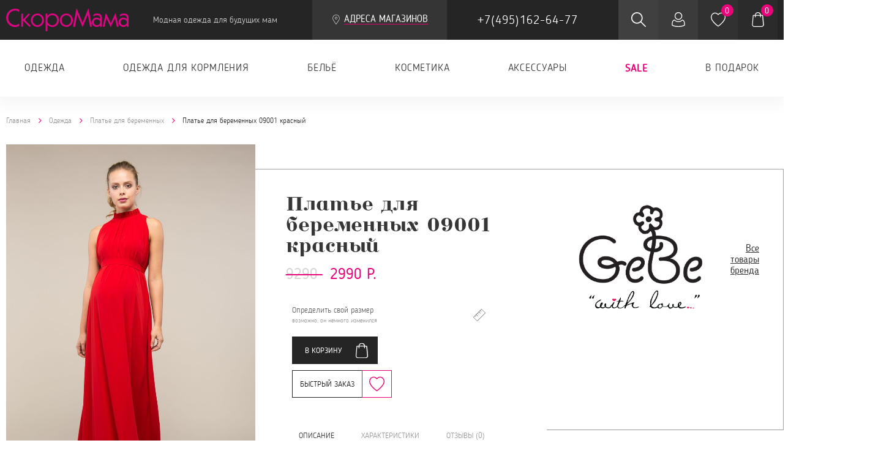

--- FILE ---
content_type: text/html; charset=utf-8
request_url: https://skoromama.ru/collection/platie/product/platie-09001-krasnyy
body_size: 35893
content:
<!DOCTYPE html>
<html>

<head><link media='print' onload='this.media="all"' rel='stylesheet' type='text/css' href='/served_assets/public/jquery.modal-0c2631717f4ce8fa97b5d04757d294c2bf695df1d558678306d782f4bf7b4773.css'><meta data-config="{&quot;product_id&quot;:88353257}" name="page-config" content="" /><meta data-config="{&quot;money_with_currency_format&quot;:{&quot;delimiter&quot;:&quot;&quot;,&quot;separator&quot;:&quot;.&quot;,&quot;format&quot;:&quot;%n\u0026nbsp;%u&quot;,&quot;unit&quot;:&quot;р.&quot;,&quot;show_price_without_cents&quot;:1},&quot;currency_code&quot;:&quot;RUR&quot;,&quot;currency_iso_code&quot;:&quot;RUB&quot;,&quot;default_currency&quot;:{&quot;title&quot;:&quot;Российский рубль&quot;,&quot;code&quot;:&quot;RUR&quot;,&quot;rate&quot;:1.0,&quot;format_string&quot;:&quot;%n\u0026nbsp;%u&quot;,&quot;unit&quot;:&quot;р.&quot;,&quot;price_separator&quot;:&quot;&quot;,&quot;is_default&quot;:true,&quot;price_delimiter&quot;:&quot;&quot;,&quot;show_price_with_delimiter&quot;:false,&quot;show_price_without_cents&quot;:true},&quot;facebook&quot;:{&quot;pixelActive&quot;:true,&quot;currency_code&quot;:&quot;RUB&quot;,&quot;use_variants&quot;:null},&quot;vk&quot;:{&quot;pixel_active&quot;:null,&quot;price_list_id&quot;:null},&quot;new_ya_metrika&quot;:true,&quot;ecommerce_data_container&quot;:&quot;dataLayer&quot;,&quot;common_js_version&quot;:null,&quot;vue_ui_version&quot;:null,&quot;feedback_captcha_enabled&quot;:&quot;1&quot;,&quot;is_minisite&quot;:false,&quot;account_id&quot;:334631,&quot;hide_items_out_of_stock&quot;:true,&quot;forbid_order_over_existing&quot;:true,&quot;minimum_items_price&quot;:null,&quot;enable_comparison&quot;:true,&quot;locale&quot;:&quot;ru&quot;,&quot;client_group&quot;:null,&quot;consent_to_personal_data&quot;:{&quot;active&quot;:true,&quot;obligatory&quot;:true,&quot;description&quot;:&quot;Настоящим подтверждаю, что я ознакомлен и согласен с условиями \u003ca href=&#39;/page/oferta&#39; target=&#39;blank&#39;\u003eоферты и политики конфиденциальности\u003c/a\u003e.&quot;},&quot;recaptcha_key&quot;:&quot;6LfXhUEmAAAAAOGNQm5_a2Ach-HWlFKD3Sq7vfFj&quot;,&quot;recaptcha_key_v3&quot;:&quot;6LcZi0EmAAAAAPNov8uGBKSHCvBArp9oO15qAhXa&quot;,&quot;yandex_captcha_key&quot;:&quot;ysc1_ec1ApqrRlTZTXotpTnO8PmXe2ISPHxsd9MO3y0rye822b9d2&quot;,&quot;checkout_float_order_content_block&quot;:false,&quot;available_products_characteristics_ids&quot;:null,&quot;sber_id_app_id&quot;:&quot;5b5a3c11-72e5-4871-8649-4cdbab3ba9a4&quot;,&quot;theme_generation&quot;:2,&quot;quick_checkout_captcha_enabled&quot;:false,&quot;max_order_lines_count&quot;:500,&quot;sber_bnpl_min_amount&quot;:1000,&quot;sber_bnpl_max_amount&quot;:150000,&quot;counter_settings&quot;:{&quot;data_layer_name&quot;:&quot;dataLayer&quot;,&quot;new_counters_setup&quot;:false,&quot;add_to_cart_event&quot;:true,&quot;remove_from_cart_event&quot;:true,&quot;add_to_wishlist_event&quot;:true},&quot;site_setting&quot;:{&quot;show_cart_button&quot;:true,&quot;show_service_button&quot;:false,&quot;show_marketplace_button&quot;:false,&quot;show_quick_checkout_button&quot;:true},&quot;warehouses&quot;:[],&quot;captcha_type&quot;:&quot;google&quot;}" name="shop-config" content="" /><meta name='js-evnvironment' content='production' /><meta name='default-locale' content='ru' /><meta name='insales-redefined-api-methods' content="[]" /><script type="text/javascript" src="https://static.insales-cdn.com/assets/static-versioned/v3.72/static/libs/lodash/4.17.21/lodash.min.js"></script>
        <!--InsalesCounter -->
        <script type="text/javascript">
        if (typeof(__id) == 'undefined') {
          var __id=334631;

          (function() {
            var ic = document.createElement('script'); ic.type = 'text/javascript'; ic.async = true;
            ic.src = '/javascripts/insales_counter.js?6';
            var s = document.getElementsByTagName('script')[0]; s.parentNode.insertBefore(ic, s);
          })();
        }
        </script>
        <!-- /InsalesCounter -->


  
<title>Платье для беременных 09001 красный | Магазин для беременных и кормящих мам skoromama.ru</title>
<meta charset="UTF-8" />

<meta name="description" content='Платье для беременных 09001 красный - купить на сайте интернет-магазина СкороМама по выгодной цене 2990.0 рублей. Наличие в магазинах Москвы уточняйте по телефону +7(495)162-64-77.'/>
<meta http-equiv="X-UA-Compatible" content="IE=edge,chrome=1" />
<meta name="viewport" content="width=device-width, initial-scale=1.0" />
<meta name="SKYPE_TOOLBAR" content="SKYPE_TOOLBAR_PARSER_COMPATIBLE" />
<meta name="yandex-verification" content="8abf6122427d8196" />

<meta name="robots" content="index,follow">




  <link rel="canonical" href="https://skoromama.ru/collection/platie/product/platie-09001-krasnyy"/>


<!-- icons-->
<link rel="icon" type="image/png" sizes="16x16" href="https://static.insales-cdn.com/assets/1/2665/6474345/1760007539/favicon.png" />
<!-- fixes -->
<!--[if IE]>
<script src="//cdnjs.cloudflare.com/ajax/libs/html5shiv/3.7.3/html5shiv.js"></script><![endif]-->
<!--[if lt IE 9]>
<script src="//css3-mediaqueries-js.googlecode.com/svn/trunk/css3-mediaqueries.js"></script>
<![endif]-->







  
   <link rel="preload" as="style" href="https://static.insales-cdn.com/assets/1/2665/6474345/1760007539/plugins.css">
   <link rel="stylesheet" href="https://static.insales-cdn.com/assets/1/2665/6474345/1760007539/plugins.css"> 
<link rel="stylesheet" type="text/css" href="//maxcdn.bootstrapcdn.com/font-awesome/4.7.0/css/font-awesome.min.css">

<link rel="stylesheet" type="text/css" href="//code.ionicframework.com/ionicons/2.0.1/css/ionicons.min.css">

<link type="text/css" rel="stylesheet" href="//cdnjs.cloudflare.com/ajax/libs/bootstrap-datetimepicker/4.17.45/css/bootstrap-datetimepicker-standalone.css">

<link type="text/css" rel="stylesheet" href="//cdnjs.cloudflare.com/ajax/libs/bootstrap-datetimepicker/4.17.45/css/bootstrap-datetimepicker.css">




<link rel="preload" as="style" href="https://static.insales-cdn.com/assets/1/2665/6474345/1760007539/main.css">
<link type="text/css" rel="stylesheet" href="https://static.insales-cdn.com/assets/1/2665/6474345/1760007539/main.css">
<link type="text/css" rel="stylesheet" href="https://static.insales-cdn.com/assets/1/2665/6474345/1760007539/custom.css">














<meta name='product-id' content='88353257' />
</head>

<body>
  <div class="top-toolbar">
    <div class="container">
  <a href="#mobile-sidebar" data-action="toggle" class="button in-toolbar sidebar-toggle">
    <svg class="icon button-icon">
      <use xlink:href="#menu"></use>
    </svg>
  </a>

  <div class="logotype in-toolbar">
    <a href="https://skoromama.ru" class="logotype-link">
      <img src="https://static.insales-cdn.com/assets/1/2665/6474345/1760007539/logotype-new.svg" alt="Скоро Мама" title="Скоро Мама" class="logotype-image">
      <span class="logotype-slogan">Модная одежда для будущих мам</span>
    </a>

    <button type="button" class="catalog-dropdown link is-action" data-action="toggle" data-target=".catalog-menu">
      <svg class="icon link-icon">
        <use xlink:href="#menu"></use>
      </svg>
      <span class="link-text">Каталог</span>
    </button>

    <ul class="catalog-menu list">
      
        <li class="menu-item">
          <a href="/collection/odezhda" title="Одежда" class="menu-link">
            <span class="link-text">Одежда</span>
          </a>

          
            <ul class="catalog-submenu list">

              
                <li class="menu-item">
                  <a href="/collection/vechernie-naryady" title="Вечерние наряды" class="menu-link">
                    <span class="link-text">Вечерние наряды</span>
                  </a>
                </li>
              
                <li class="menu-item">
                  <a href="/collection/sportivnyy-kostyum" title="Спортивная одежда" class="menu-link">
                    <span class="link-text">Спортивная одежда</span>
                  </a>
                </li>
              
                <li class="menu-item">
                  <a href="/collection/domashnyaya-odezhda" title="Домашняя одежда" class="menu-link">
                    <span class="link-text">Домашняя одежда</span>
                  </a>
                </li>
              
                <li class="menu-item">
                  <a href="/collection/dzhinsy" title="Джинсы" class="menu-link">
                    <span class="link-text">Джинсы</span>
                  </a>
                </li>
              
                <li class="menu-item">
                  <a href="/collection/legginsy" title="Леггинсы" class="menu-link">
                    <span class="link-text">Леггинсы</span>
                  </a>
                </li>
              
                <li class="menu-item">
                  <a href="/collection/velosipedki" title="Велосипедки" class="menu-link">
                    <span class="link-text">Велосипедки</span>
                  </a>
                </li>
              
                <li class="menu-item">
                  <a href="/collection/shorty" title="Шорты" class="menu-link">
                    <span class="link-text">Шорты</span>
                  </a>
                </li>
              
                <li class="menu-item">
                  <a href="/collection/kostyum-2" title="Костюм" class="menu-link">
                    <span class="link-text">Костюм</span>
                  </a>
                </li>
              
                <li class="menu-item">
                  <a href="/collection/bryuki" title="Брюки" class="menu-link">
                    <span class="link-text">Брюки</span>
                  </a>
                </li>
              
                <li class="menu-item">
                  <a href="/collection/platie" title="Платье" class="menu-link">
                    <span class="link-text">Платье</span>
                  </a>
                </li>
              
                <li class="menu-item">
                  <a href="/collection/futbolka" title="Футболка" class="menu-link">
                    <span class="link-text">Футболка</span>
                  </a>
                </li>
              
                <li class="menu-item">
                  <a href="/collection/yubka" title="Юбка" class="menu-link">
                    <span class="link-text">Юбка</span>
                  </a>
                </li>
              
                <li class="menu-item">
                  <a href="/collection/hudi" title="Худи" class="menu-link">
                    <span class="link-text">Худи</span>
                  </a>
                </li>
              
                <li class="menu-item">
                  <a href="/collection/longsliv" title="Лонгслив" class="menu-link">
                    <span class="link-text">Лонгслив</span>
                  </a>
                </li>
              
                <li class="menu-item">
                  <a href="/collection/svitshot" title="Свитшот" class="menu-link">
                    <span class="link-text">Свитшот</span>
                  </a>
                </li>
              
                <li class="menu-item">
                  <a href="/collection/bluzka" title="Блузка" class="menu-link">
                    <span class="link-text">Блузка</span>
                  </a>
                </li>
              
                <li class="menu-item">
                  <a href="/collection/rubashka" title="Рубашка" class="menu-link">
                    <span class="link-text">Рубашка</span>
                  </a>
                </li>
              
                <li class="menu-item">
                  <a href="/collection/vodolazka" title="Водолазка" class="menu-link">
                    <span class="link-text">Водолазка</span>
                  </a>
                </li>
              
                <li class="menu-item">
                  <a href="/collection/kombinezon" title="Комбинезон" class="menu-link">
                    <span class="link-text">Комбинезон</span>
                  </a>
                </li>
              
                <li class="menu-item">
                  <a href="/collection/kurtka" title="Куртка" class="menu-link">
                    <span class="link-text">Куртка</span>
                  </a>
                </li>
              
                <li class="menu-item">
                  <a href="/collection/plasch" title="Плащи и ветровки" class="menu-link">
                    <span class="link-text">Плащи и ветровки</span>
                  </a>
                </li>
              
                <li class="menu-item">
                  <a href="/collection/tunika" title="Туника" class="menu-link">
                    <span class="link-text">Туника</span>
                  </a>
                </li>
              
                <li class="menu-item">
                  <a href="/collection/dzhemper" title="Джемпер" class="menu-link">
                    <span class="link-text">Джемпер</span>
                  </a>
                </li>
              
                <li class="menu-item">
                  <a href="/collection/mayka" title="Майка" class="menu-link">
                    <span class="link-text">Майка</span>
                  </a>
                </li>
              
                <li class="menu-item">
                  <a href="/collection/sarafan" title="Сарафан" class="menu-link">
                    <span class="link-text">Сарафан</span>
                  </a>
                </li>
              
                <li class="menu-item">
                  <a href="/collection/kardigan" title="Кардиган" class="menu-link">
                    <span class="link-text">Кардиган</span>
                  </a>
                </li>
              
                <li class="menu-item">
                  <a href="/collection/zhilet" title="Жилет" class="menu-link">
                    <span class="link-text">Жилет</span>
                  </a>
                </li>
              
                <li class="menu-item">
                  <a href="/collection/sviter" title="Свитер" class="menu-link">
                    <span class="link-text">Свитер</span>
                  </a>
                </li>
              
                <li class="menu-item">
                  <a href="/collection/palto" title="Пальто" class="menu-link">
                    <span class="link-text">Пальто</span>
                  </a>
                </li>
              
                <li class="menu-item">
                  <a href="/collection/kapri" title="Капри" class="menu-link">
                    <span class="link-text">Капри</span>
                  </a>
                </li>
              

            </ul>
          

        </li>
      
        <li class="menu-item">
          <a href="/collection/odezhda-dlya-kormleniya" title="Одежда для кормления" class="menu-link">
            <span class="link-text">Одежда для кормления</span>
          </a>

          
            <ul class="catalog-submenu list">

              
                <li class="menu-item">
                  <a href="/collection/kostyum" title="Костюм" class="menu-link">
                    <span class="link-text">Костюм</span>
                  </a>
                </li>
              
                <li class="menu-item">
                  <a href="/collection/komplekt-2" title="Комплект" class="menu-link">
                    <span class="link-text">Комплект</span>
                  </a>
                </li>
              
                <li class="menu-item">
                  <a href="/collection/platie-dlya-kormleniya-2" title="Платье" class="menu-link">
                    <span class="link-text">Платье</span>
                  </a>
                </li>
              
                <li class="menu-item">
                  <a href="/collection/bluzka-2" title="Блузка" class="menu-link">
                    <span class="link-text">Блузка</span>
                  </a>
                </li>
              
                <li class="menu-item">
                  <a href="/collection/svitshot-2" title="Свитшот" class="menu-link">
                    <span class="link-text">Свитшот</span>
                  </a>
                </li>
              
                <li class="menu-item">
                  <a href="/collection/hudi-2" title="Худи" class="menu-link">
                    <span class="link-text">Худи</span>
                  </a>
                </li>
              
                <li class="menu-item">
                  <a href="/collection/dzhemper-2" title="Джемпер" class="menu-link">
                    <span class="link-text">Джемпер</span>
                  </a>
                </li>
              
                <li class="menu-item">
                  <a href="/collection/vodolazka-2" title="Водолазка" class="menu-link">
                    <span class="link-text">Водолазка</span>
                  </a>
                </li>
              
                <li class="menu-item">
                  <a href="/collection/longsliv-2" title="Лонгслив" class="menu-link">
                    <span class="link-text">Лонгслив</span>
                  </a>
                </li>
              
                <li class="menu-item">
                  <a href="/collection/futbolka-2" title="Футболка" class="menu-link">
                    <span class="link-text">Футболка</span>
                  </a>
                </li>
              
                <li class="menu-item">
                  <a href="/collection/tunika-2" title="Туника" class="menu-link">
                    <span class="link-text">Туника</span>
                  </a>
                </li>
              
                <li class="menu-item">
                  <a href="/collection/sorochka" title="Сорочка" class="menu-link">
                    <span class="link-text">Сорочка</span>
                  </a>
                </li>
              
                <li class="menu-item">
                  <a href="/collection/halat" title="Халат" class="menu-link">
                    <span class="link-text">Халат</span>
                  </a>
                </li>
              
                <li class="menu-item">
                  <a href="/collection/pizhama" title="Пижама" class="menu-link">
                    <span class="link-text">Пижама</span>
                  </a>
                </li>
              
                <li class="menu-item">
                  <a href="/collection/mayka-2" title="Майка" class="menu-link">
                    <span class="link-text">Майка</span>
                  </a>
                </li>
              

            </ul>
          

        </li>
      
        <li class="menu-item">
          <a href="/collection/belie" title="Бельё" class="menu-link">
            <span class="link-text">Бельё</span>
          </a>

          
            <ul class="catalog-submenu list">

              
                <li class="menu-item">
                  <a href="/collection/byust-ra" title="Бюстгальтер" class="menu-link">
                    <span class="link-text">Бюстгальтер</span>
                  </a>
                </li>
              
                <li class="menu-item">
                  <a href="/collection/top" title="Топы и майки" class="menu-link">
                    <span class="link-text">Топы и майки</span>
                  </a>
                </li>
              
                <li class="menu-item">
                  <a href="/collection/bandazh" title="Бандаж" class="menu-link">
                    <span class="link-text">Бандаж</span>
                  </a>
                </li>
              
                <li class="menu-item">
                  <a href="/collection/trusy" title="Трусы" class="menu-link">
                    <span class="link-text">Трусы</span>
                  </a>
                </li>
              
                <li class="menu-item">
                  <a href="/collection/kupalnik" title="Купальник" class="menu-link">
                    <span class="link-text">Купальник</span>
                  </a>
                </li>
              
                <li class="menu-item">
                  <a href="/collection/kolgotki" title="Колготки и носки" class="menu-link">
                    <span class="link-text">Колготки и носки</span>
                  </a>
                </li>
              
                <li class="menu-item">
                  <a href="/collection/kompressionnyy-trikotazh" title="Компрессионный трикотаж" class="menu-link">
                    <span class="link-text">Компрессионный трикотаж</span>
                  </a>
                </li>
              

            </ul>
          

        </li>
      
        <li class="menu-item">
          <a href="/collection/kosmetika" title="Косметика" class="menu-link">
            <span class="link-text">Косметика</span>
          </a>

          
            <ul class="catalog-submenu list">

              
                <li class="menu-item">
                  <a href="/collection/maslo" title="Масло" class="menu-link">
                    <span class="link-text">Масло</span>
                  </a>
                </li>
              
                <li class="menu-item">
                  <a href="/collection/krem" title="Крем" class="menu-link">
                    <span class="link-text">Крем</span>
                  </a>
                </li>
              
                <li class="menu-item">
                  <a href="/collection/podarochnyy-nabor" title="Подарочный набор" class="menu-link">
                    <span class="link-text">Подарочный набор</span>
                  </a>
                </li>
              
                <li class="menu-item">
                  <a href="/collection/zhidkoe-mylo" title="Жидкое мыло" class="menu-link">
                    <span class="link-text">Жидкое мыло</span>
                  </a>
                </li>
              
                <li class="menu-item">
                  <a href="/collection/shampun" title="Шампунь" class="menu-link">
                    <span class="link-text">Шампунь</span>
                  </a>
                </li>
              
                <li class="menu-item">
                  <a href="/collection/vlazhnye-salfetki" title="Влажные салфетки" class="menu-link">
                    <span class="link-text">Влажные салфетки</span>
                  </a>
                </li>
              

            </ul>
          

        </li>
      
        <li class="menu-item">
          <a href="/collection/aksessuary" title="Аксессуары" class="menu-link">
            <span class="link-text">Аксессуары</span>
          </a>

          
            <ul class="catalog-submenu list">

              
                <li class="menu-item">
                  <a href="/collection/podushka" title="Подушки" class="menu-link">
                    <span class="link-text">Подушки</span>
                  </a>
                </li>
              
                <li class="menu-item">
                  <a href="/collection/navolochka" title="Наволочка" class="menu-link">
                    <span class="link-text">Наволочка</span>
                  </a>
                </li>
              
                <li class="menu-item">
                  <a href="/collection/sumka-v-roddom-2" title="Сумка в роддом" class="menu-link">
                    <span class="link-text">Сумка в роддом</span>
                  </a>
                </li>
              
                <li class="menu-item">
                  <a href="/collection/sling" title="Cлинг" class="menu-link">
                    <span class="link-text">Cлинг</span>
                  </a>
                </li>
              
                <li class="menu-item">
                  <a href="/collection/ryukzak-kenguru" title="Рюкзак-кенгуру" class="menu-link">
                    <span class="link-text">Рюкзак-кенгуру</span>
                  </a>
                </li>
              
                <li class="menu-item">
                  <a href="/collection/sharf-snud" title="Шарф-снуд" class="menu-link">
                    <span class="link-text">Шарф-снуд</span>
                  </a>
                </li>
              
                <li class="menu-item">
                  <a href="/collection/odnorazovye-sredstva-gigieny" title="Одноразовые средства гигиены" class="menu-link">
                    <span class="link-text">Одноразовые средства гигиены</span>
                  </a>
                </li>
              
                <li class="menu-item">
                  <a href="/collection/albomy-stikery-nakleyki" title="Альбомы, стикеры, наклейки" class="menu-link">
                    <span class="link-text">Альбомы, стикеры, наклейки</span>
                  </a>
                </li>
              
                <li class="menu-item">
                  <a href="/collection/remen-bezopasnosti" title="Ремень безопасности" class="menu-link">
                    <span class="link-text">Ремень безопасности</span>
                  </a>
                </li>
              
                <li class="menu-item">
                  <a href="/collection/udlinitel" title="Удлинитель спинки бюстгальтера" class="menu-link">
                    <span class="link-text">Удлинитель спинки бюстгальтера</span>
                  </a>
                </li>
              
                <li class="menu-item">
                  <a href="/collection/golovnye-ubory" title="Головные уборы" class="menu-link">
                    <span class="link-text">Головные уборы</span>
                  </a>
                </li>
              

            </ul>
          

        </li>
      
        <li class="menu-item">
          <a href="/collection/sale" title="SALE" class="menu-link">
            <span class="link-text">SALE</span>
          </a>

          
            <ul class="catalog-submenu list">

              
                <li class="menu-item">
                  <a href="/collection/odezhda-2" title="Одежда для беременных со скидкой" class="menu-link">
                    <span class="link-text">Одежда для беременных со скидкой</span>
                  </a>
                </li>
              
                <li class="menu-item">
                  <a href="/collection/belie-2" title="Бельё" class="menu-link">
                    <span class="link-text">Бельё</span>
                  </a>
                </li>
              
                <li class="menu-item">
                  <a href="/collection/vse-do-500-r" title="ВСЕ ДО 500 р" class="menu-link">
                    <span class="link-text">ВСЕ ДО 500 р</span>
                  </a>
                </li>
              
                <li class="menu-item">
                  <a href="/collection/vse-do-1000-r" title="ВСЕ ДО 1000 р" class="menu-link">
                    <span class="link-text">ВСЕ ДО 1000 р</span>
                  </a>
                </li>
              

            </ul>
          

        </li>
      
        <li class="menu-item">
          <a href="/collection/v-podarok" title="В подарок" class="menu-link">
            <span class="link-text">В подарок</span>
          </a>

          
            <ul class="catalog-submenu list">

              
                <li class="menu-item">
                  <a href="/collection/podarochnye-karty" title="Подарочный сертификат" class="menu-link">
                    <span class="link-text">Подарочный сертификат</span>
                  </a>
                </li>
              
                <li class="menu-item">
                  <a href="/collection/albomy-stikery-nakleyki-2" title="Альбомы, стикеры, наклейки" class="menu-link">
                    <span class="link-text">Альбомы, стикеры, наклейки</span>
                  </a>
                </li>
              
                <li class="menu-item">
                  <a href="/collection/podushki" title="Подушки" class="menu-link">
                    <span class="link-text">Подушки</span>
                  </a>
                </li>
              
                <li class="menu-item">
                  <a href="/collection/podarochnyy-nabor-2" title="Подарочный набор" class="menu-link">
                    <span class="link-text">Подарочный набор</span>
                  </a>
                </li>
              
                <li class="menu-item">
                  <a href="/collection/sumka-v-roddom" title="Сумка в роддом" class="menu-link">
                    <span class="link-text">Сумка в роддом</span>
                  </a>
                </li>
              
                <li class="menu-item">
                  <a href="/collection/sling-2" title="Слинг" class="menu-link">
                    <span class="link-text">Слинг</span>
                  </a>
                </li>
              
                <li class="menu-item">
                  <a href="/collection/sharf-snud-2" title="Шарф-снуд" class="menu-link">
                    <span class="link-text">Шарф-снуд</span>
                  </a>
                </li>
              
                <li class="menu-item">
                  <a href="/collection/ryukzak-kenguru-2" title="Рюкзак-кенгуру" class="menu-link">
                    <span class="link-text">Рюкзак-кенгуру</span>
                  </a>
                </li>
              

            </ul>
          

        </li>
      
    </ul>

  </div>
  
  
  
  <div class="address-link-in-header">
    <a href="/page/map" class="link is-action with-icon " style="cursor: pointer;" data-effect="mfp-zoom-in">
      <svg class="icon link-icon">
        <use xmlns:xlink="http://www.w3.org/1999/xlink" xlink:href="#map-marker"></use>
      </svg>
      <span class="link-text" id="test-link" style="text-transform: uppercase;">Адреса магазинов</span>
    </a>    
  </div>

  

  
  <div class="contacts in-toolbar">

    <a href="tel:+7(495)162-64-77" class="phone link is-bordered-inverse">
      <span class="link-text">+7(495)162-64-77</span>
    </a>

    

  </div>

  <a href="#search-widget" data-action="toggle" class="button in-toolbar search-toggle">
    <svg class="icon button-icon">
      <use xlink:href="#search"></use>
    </svg>
  </a>

  <a href="/client_account/login" class="button in-toolbar user-control">
    <svg class="icon button-icon">
      <use xlink:href="#user"></use>
    </svg>
  </a>

  <a href="/page/favorites" class="button in-toolbar favorites-control">
    <svg class="icon button-icon">
      <use xlink:href="#heart"></use>
    </svg>
    <span class="button-counter js-favorites-amount">0</span>
  </a>

  <a href="/cart_items" class="button in-toolbar shopcart-widget">
    <svg class="icon button-icon">
      <use xlink:href="#shopcart"></use>
    </svg>
    <span class="button-counter shopcart-total-amount js-shopcart-amount">0</span>
  </a>

  <div id="search-widget" method="post" action="/" class="search-widget">

    <form class="search-widget-form" action="/search" method="get">

      <input type="hidden" name="lang" value="ru">

      <input type="text" class="input-field search-input" placeholder="Поиск" name="q" value="">

      <button type="submit" class="button search-button">
        <svg class="icon button-icon">
          <use xlink:href="#search"></use>
        </svg>
      </button>

    </form>

    <!--
    <div class="search-results">

      <div class="search-resilts-header">
        <h3>Результаты поиска:</h3>
      </div>

      <div class="notice notice-info">Some error or message</div>

      <ul class="results-list list in-widget">

        <li class="result-item">
          <a href="#" class="item-inner">
            <div class="item-photo">
              <span class="photo-inner">
                <img src="https://static.insales-cdn.com/assets/1/2665/6474345/1760007539/product1.png" class="photo-image">
              </span>
            </div>
            <div class="item-title">The witcher 3 - Wild Hunt - Game of the year edition</div>
            <div class="item-prices">
              <div class="price">6 000 Р</div>
              <div class="old-price">5 000 Р</div>
            </div>
          </a>
        </li>

        <li class="result-item">
          <a href="#" class="item-inner">
            <div class="item-photo">
              <span class="photo-inner">
                <img src="https://static.insales-cdn.com/assets/1/2665/6474345/1760007539/product1.png" class="photo-image">
              </span>
            </div>
            <div class="item-title">Battlefield 3</div>
            <div class="item-prices">
              <div class="price">6 000 Р</div>
              <div class="old-price">5 000 Р</div>
            </div>
          </a>
        </li>

        <li class="result-item">
          <a href="#" class="item-inner">
            <div class="item-photo">
              <span class="photo-inner">
                <img src="https://static.insales-cdn.com/assets/1/2665/6474345/1760007539/product1.png" class="photo-image">
              </span>
            </div>
            <div class="item-title">Battlefield 3</div>
            <div class="item-prices">
              <div class="price">6 000 Р</div>
            </div>
          </a>
        </li>

        <li class="result-item">
          <a href="#" class="item-inner">
            <div class="item-photo">
              <span class="photo-inner">
                <img src="https://static.insales-cdn.com/assets/1/2665/6474345/1760007539/product1.png" class="photo-image">
              </span>
            </div>
            <div class="item-title">Battlefield 3</div>
            <div class="item-prices">
              <div class="price">6 000 Р</div>
            </div>
          </a>
        </li>

      </ul>

    </div>
      -->

  </div>
</div>
  </div>
  <div id="mobile-sidebar" class="left-sidebar">
    <div data-opened="M-1,0h101c0,0,0-1,0,395c0,404,0,405,0,405H-1V0z" class="sidebar-background">
  <svg xmlns="http://www.w3.org/2000/svg" width="100%" height="100%" viewbox="0 0 100 800" preserveaspectratio="none">
    <path d="M-1,0h101c0,0-97.833,153.603-97.833,396.167C2.167,627.579,100,800,100,800H-1V0z"></path>
  </svg>
</div>

<div class="sidebar-inner">

  <a href="#mobile-sidebar" data-action="toggle" class="sidebar-control button">
    <svg class="icon button-icon">
      <use xlink:href="#close"></use>
    </svg>
  </a>

  <div class="logotype in-sidebar">
    <a href="/" class="logotype-link">
      <img src="https://static.insales-cdn.com/assets/1/2665/6474345/1760007539/logotype-new.svg" alt="Скоро Мама" title="Скоро Мама" class="logotype-image">
      <span class="logotype-slogan">Модная одежда для будущих мам</span>
    </a>
  </div>
  <div class="contacts in-sidebar">

    <a href="tel:+7(495)162-64-77" class="phone link is-bordered">
      <span class="link-text">+7(495)162-64-77</span>
    </a>
    
    
    <a href="/page/map" class="link is-action with-icon" style="cursor: pointer; margin-top: 10px;" data-effect="mfp-zoom-in">
      <svg class="icon link-icon">
        <use xmlns:xlink="http://www.w3.org/1999/xlink" xlink:href="#map-marker"></use>
      </svg>
      <span class="link-text" id="test-link">Адреса магазинов</span>
    </a>

  </div>

  <ul class="mobile-menu list">
    
      <li class="menu-item hassub">
        <a href="/collection/odezhda" title="Одежда" class="menu-link active">
          <span class="link-text">Одежда</span>
        </a>
         
        <ul>
          
          <li>
            <a href="/collection/vechernie-naryady" class="">Вечерние наряды</a>
          </li>
          
          <li>
            <a href="/collection/sportivnyy-kostyum" class="">Спортивная одежда</a>
          </li>
          
          <li>
            <a href="/collection/domashnyaya-odezhda" class="">Домашняя одежда</a>
          </li>
          
          <li>
            <a href="/collection/dzhinsy" class="">Джинсы</a>
          </li>
          
          <li>
            <a href="/collection/legginsy" class="">Леггинсы</a>
          </li>
          
          <li>
            <a href="/collection/velosipedki" class="">Велосипедки</a>
          </li>
          
          <li>
            <a href="/collection/shorty" class="">Шорты</a>
          </li>
          
          <li>
            <a href="/collection/kostyum-2" class="">Костюм</a>
          </li>
          
          <li>
            <a href="/collection/bryuki" class="">Брюки</a>
          </li>
          
          <li>
            <a href="/collection/platie" class="active">Платье</a>
          </li>
          
          <li>
            <a href="/collection/futbolka" class="">Футболка</a>
          </li>
          
          <li>
            <a href="/collection/yubka" class="">Юбка</a>
          </li>
          
          <li>
            <a href="/collection/hudi" class="">Худи</a>
          </li>
          
          <li>
            <a href="/collection/longsliv" class="">Лонгслив</a>
          </li>
          
          <li>
            <a href="/collection/svitshot" class="">Свитшот</a>
          </li>
          
          <li>
            <a href="/collection/bluzka" class="">Блузка</a>
          </li>
          
          <li>
            <a href="/collection/rubashka" class="">Рубашка</a>
          </li>
          
          <li>
            <a href="/collection/vodolazka" class="">Водолазка</a>
          </li>
          
          <li>
            <a href="/collection/kombinezon" class="">Комбинезон</a>
          </li>
          
          <li>
            <a href="/collection/kurtka" class="">Куртка</a>
          </li>
          
          <li>
            <a href="/collection/plasch" class="">Плащи и ветровки</a>
          </li>
          
          <li>
            <a href="/collection/tunika" class="">Туника</a>
          </li>
          
          <li>
            <a href="/collection/dzhemper" class="">Джемпер</a>
          </li>
          
          <li>
            <a href="/collection/mayka" class="">Майка</a>
          </li>
          
          <li>
            <a href="/collection/sarafan" class="">Сарафан</a>
          </li>
          
          <li>
            <a href="/collection/kardigan" class="">Кардиган</a>
          </li>
          
          <li>
            <a href="/collection/zhilet" class="">Жилет</a>
          </li>
          
          <li>
            <a href="/collection/sviter" class="">Свитер</a>
          </li>
          
          <li>
            <a href="/collection/palto" class="">Пальто</a>
          </li>
          
          <li>
            <a href="/collection/kapri" class="">Капри</a>
          </li>
          
        </ul>
         
      </li>
    
      <li class="menu-item hassub">
        <a href="/collection/odezhda-dlya-kormleniya" title="Одежда для кормления" class="menu-link ">
          <span class="link-text">Одежда для кормления</span>
        </a>
         
        <ul>
          
          <li>
            <a href="/collection/kostyum" class="">Костюм</a>
          </li>
          
          <li>
            <a href="/collection/komplekt-2" class="">Комплект</a>
          </li>
          
          <li>
            <a href="/collection/platie-dlya-kormleniya-2" class="">Платье</a>
          </li>
          
          <li>
            <a href="/collection/bluzka-2" class="">Блузка</a>
          </li>
          
          <li>
            <a href="/collection/svitshot-2" class="">Свитшот</a>
          </li>
          
          <li>
            <a href="/collection/hudi-2" class="">Худи</a>
          </li>
          
          <li>
            <a href="/collection/dzhemper-2" class="">Джемпер</a>
          </li>
          
          <li>
            <a href="/collection/vodolazka-2" class="">Водолазка</a>
          </li>
          
          <li>
            <a href="/collection/longsliv-2" class="">Лонгслив</a>
          </li>
          
          <li>
            <a href="/collection/futbolka-2" class="">Футболка</a>
          </li>
          
          <li>
            <a href="/collection/tunika-2" class="">Туника</a>
          </li>
          
          <li>
            <a href="/collection/sorochka" class="">Сорочка</a>
          </li>
          
          <li>
            <a href="/collection/halat" class="">Халат</a>
          </li>
          
          <li>
            <a href="/collection/pizhama" class="">Пижама</a>
          </li>
          
          <li>
            <a href="/collection/mayka-2" class="">Майка</a>
          </li>
          
        </ul>
         
      </li>
    
      <li class="menu-item hassub">
        <a href="/collection/belie" title="Бельё" class="menu-link ">
          <span class="link-text">Бельё</span>
        </a>
         
        <ul>
          
          <li>
            <a href="/collection/byust-ra" class="">Бюстгальтер</a>
          </li>
          
          <li>
            <a href="/collection/top" class="">Топы и майки</a>
          </li>
          
          <li>
            <a href="/collection/bandazh" class="">Бандаж</a>
          </li>
          
          <li>
            <a href="/collection/trusy" class="">Трусы</a>
          </li>
          
          <li>
            <a href="/collection/kupalnik" class="">Купальник</a>
          </li>
          
          <li>
            <a href="/collection/kolgotki" class="">Колготки и носки</a>
          </li>
          
          <li>
            <a href="/collection/kompressionnyy-trikotazh" class="">Компрессионный трикотаж</a>
          </li>
          
        </ul>
         
      </li>
    
      <li class="menu-item hassub">
        <a href="/collection/kosmetika" title="Косметика" class="menu-link ">
          <span class="link-text">Косметика</span>
        </a>
         
        <ul>
          
          <li>
            <a href="/collection/maslo" class="">Масло</a>
          </li>
          
          <li>
            <a href="/collection/krem" class="">Крем</a>
          </li>
          
          <li>
            <a href="/collection/podarochnyy-nabor" class="">Подарочный набор</a>
          </li>
          
          <li>
            <a href="/collection/zhidkoe-mylo" class="">Жидкое мыло</a>
          </li>
          
          <li>
            <a href="/collection/shampun" class="">Шампунь</a>
          </li>
          
          <li>
            <a href="/collection/vlazhnye-salfetki" class="">Влажные салфетки</a>
          </li>
          
        </ul>
         
      </li>
    
      <li class="menu-item hassub">
        <a href="/collection/aksessuary" title="Аксессуары" class="menu-link ">
          <span class="link-text">Аксессуары</span>
        </a>
         
        <ul>
          
          <li>
            <a href="/collection/podushka" class="">Подушки</a>
          </li>
          
          <li>
            <a href="/collection/navolochka" class="">Наволочка</a>
          </li>
          
          <li>
            <a href="/collection/sumka-v-roddom-2" class="">Сумка в роддом</a>
          </li>
          
          <li>
            <a href="/collection/sling" class="">Cлинг</a>
          </li>
          
          <li>
            <a href="/collection/ryukzak-kenguru" class="">Рюкзак-кенгуру</a>
          </li>
          
          <li>
            <a href="/collection/sharf-snud" class="">Шарф-снуд</a>
          </li>
          
          <li>
            <a href="/collection/odnorazovye-sredstva-gigieny" class="">Одноразовые средства гигиены</a>
          </li>
          
          <li>
            <a href="/collection/albomy-stikery-nakleyki" class="">Альбомы, стикеры, наклейки</a>
          </li>
          
          <li>
            <a href="/collection/remen-bezopasnosti" class="">Ремень безопасности</a>
          </li>
          
          <li>
            <a href="/collection/udlinitel" class="">Удлинитель спинки бюстгальтера</a>
          </li>
          
          <li>
            <a href="/collection/golovnye-ubory" class="">Головные уборы</a>
          </li>
          
        </ul>
         
      </li>
    
      <li class="menu-item hassub">
        <a href="/collection/sale" title="SALE" class="menu-link ">
          <span class="link-text">SALE</span>
        </a>
         
        <ul>
          
          <li>
            <a href="/collection/odezhda-2" class="">Одежда для беременных со скидкой</a>
          </li>
          
          <li>
            <a href="/collection/belie-2" class="">Бельё</a>
          </li>
          
          <li>
            <a href="/collection/vse-do-500-r" class="">ВСЕ ДО 500 р</a>
          </li>
          
          <li>
            <a href="/collection/vse-do-1000-r" class="">ВСЕ ДО 1000 р</a>
          </li>
          
        </ul>
         
      </li>
    
      <li class="menu-item hassub">
        <a href="/collection/v-podarok" title="В подарок" class="menu-link ">
          <span class="link-text">В подарок</span>
        </a>
         
        <ul>
          
          <li>
            <a href="/collection/podarochnye-karty" class="">Подарочный сертификат</a>
          </li>
          
          <li>
            <a href="/collection/albomy-stikery-nakleyki-2" class="">Альбомы, стикеры, наклейки</a>
          </li>
          
          <li>
            <a href="/collection/podushki" class="">Подушки</a>
          </li>
          
          <li>
            <a href="/collection/podarochnyy-nabor-2" class="">Подарочный набор</a>
          </li>
          
          <li>
            <a href="/collection/sumka-v-roddom" class="">Сумка в роддом</a>
          </li>
          
          <li>
            <a href="/collection/sling-2" class="">Слинг</a>
          </li>
          
          <li>
            <a href="/collection/sharf-snud-2" class="">Шарф-снуд</a>
          </li>
          
          <li>
            <a href="/collection/ryukzak-kenguru-2" class="">Рюкзак-кенгуру</a>
          </li>
          
        </ul>
         
      </li>
    
    
  </ul>

</div>
  </div>
  <div class="main-menu-wrapper with-shadow">
    <div class="container">
        

  <ul class="main-menu list container">
    
      
      <li class="menu-item">
        <a href="/collection/odezhda" title="Одежда" class="menu-link ">
         
          <span class="link-text" >Одежда</span>
        </a>
        
          <ul class="main-submenu list row-s" >
            
              
                <li class="menu-item cell-6">
                  <a href="/collection/vechernie-naryady" title="Вечерние наряды" class="menu-link">
                    <span class="link-text">Вечерние наряды</span>
                  </a>
                </li>
               
                <li class="menu-item cell-6">
                  <a href="/collection/sportivnyy-kostyum" title="Спортивная одежда" class="menu-link">
                    <span class="link-text">Спортивная одежда</span>
                  </a>
                </li>
               
                <li class="menu-item cell-6">
                  <a href="/collection/domashnyaya-odezhda" title="Домашняя одежда" class="menu-link">
                    <span class="link-text">Домашняя одежда</span>
                  </a>
                </li>
               
                <li class="menu-item cell-6">
                  <a href="/collection/dzhinsy" title="Джинсы" class="menu-link">
                    <span class="link-text">Джинсы</span>
                  </a>
                </li>
               
                <li class="menu-item cell-6">
                  <a href="/collection/legginsy" title="Леггинсы" class="menu-link">
                    <span class="link-text">Леггинсы</span>
                  </a>
                </li>
               
                <li class="menu-item cell-6">
                  <a href="/collection/velosipedki" title="Велосипедки" class="menu-link">
                    <span class="link-text">Велосипедки</span>
                  </a>
                </li>
               
                <li class="menu-item cell-6">
                  <a href="/collection/shorty" title="Шорты" class="menu-link">
                    <span class="link-text">Шорты</span>
                  </a>
                </li>
               
                <li class="menu-item cell-6">
                  <a href="/collection/kostyum-2" title="Костюм" class="menu-link">
                    <span class="link-text">Костюм</span>
                  </a>
                </li>
               
                <li class="menu-item cell-6">
                  <a href="/collection/bryuki" title="Брюки" class="menu-link">
                    <span class="link-text">Брюки</span>
                  </a>
                </li>
               
                <li class="menu-item cell-6">
                  <a href="/collection/platie" title="Платье" class="menu-link">
                    <span class="link-text">Платье</span>
                  </a>
                </li>
               
                <li class="menu-item cell-6">
                  <a href="/collection/futbolka" title="Футболка" class="menu-link">
                    <span class="link-text">Футболка</span>
                  </a>
                </li>
               
                <li class="menu-item cell-6">
                  <a href="/collection/yubka" title="Юбка" class="menu-link">
                    <span class="link-text">Юбка</span>
                  </a>
                </li>
               
                <li class="menu-item cell-6">
                  <a href="/collection/hudi" title="Худи" class="menu-link">
                    <span class="link-text">Худи</span>
                  </a>
                </li>
               
                <li class="menu-item cell-6">
                  <a href="/collection/longsliv" title="Лонгслив" class="menu-link">
                    <span class="link-text">Лонгслив</span>
                  </a>
                </li>
               
                <li class="menu-item cell-6">
                  <a href="/collection/svitshot" title="Свитшот" class="menu-link">
                    <span class="link-text">Свитшот</span>
                  </a>
                </li>
               
                <li class="menu-item cell-6">
                  <a href="/collection/bluzka" title="Блузка" class="menu-link">
                    <span class="link-text">Блузка</span>
                  </a>
                </li>
               
                <li class="menu-item cell-6">
                  <a href="/collection/rubashka" title="Рубашка" class="menu-link">
                    <span class="link-text">Рубашка</span>
                  </a>
                </li>
               
                <li class="menu-item cell-6">
                  <a href="/collection/vodolazka" title="Водолазка" class="menu-link">
                    <span class="link-text">Водолазка</span>
                  </a>
                </li>
               
                <li class="menu-item cell-6">
                  <a href="/collection/kombinezon" title="Комбинезон" class="menu-link">
                    <span class="link-text">Комбинезон</span>
                  </a>
                </li>
               
                <li class="menu-item cell-6">
                  <a href="/collection/kurtka" title="Куртка" class="menu-link">
                    <span class="link-text">Куртка</span>
                  </a>
                </li>
               
                <li class="menu-item cell-6">
                  <a href="/collection/plasch" title="Плащи и ветровки" class="menu-link">
                    <span class="link-text">Плащи и ветровки</span>
                  </a>
                </li>
               
                <li class="menu-item cell-6">
                  <a href="/collection/tunika" title="Туника" class="menu-link">
                    <span class="link-text">Туника</span>
                  </a>
                </li>
               
                <li class="menu-item cell-6">
                  <a href="/collection/dzhemper" title="Джемпер" class="menu-link">
                    <span class="link-text">Джемпер</span>
                  </a>
                </li>
               
                <li class="menu-item cell-6">
                  <a href="/collection/mayka" title="Майка" class="menu-link">
                    <span class="link-text">Майка</span>
                  </a>
                </li>
               
                <li class="menu-item cell-6">
                  <a href="/collection/sarafan" title="Сарафан" class="menu-link">
                    <span class="link-text">Сарафан</span>
                  </a>
                </li>
               
                <li class="menu-item cell-6">
                  <a href="/collection/kardigan" title="Кардиган" class="menu-link">
                    <span class="link-text">Кардиган</span>
                  </a>
                </li>
               
                <li class="menu-item cell-6">
                  <a href="/collection/zhilet" title="Жилет" class="menu-link">
                    <span class="link-text">Жилет</span>
                  </a>
                </li>
               
                <li class="menu-item cell-6">
                  <a href="/collection/sviter" title="Свитер" class="menu-link">
                    <span class="link-text">Свитер</span>
                  </a>
                </li>
               
                <li class="menu-item cell-6">
                  <a href="/collection/palto" title="Пальто" class="menu-link">
                    <span class="link-text">Пальто</span>
                  </a>
                </li>
               
                <li class="menu-item cell-6">
                  <a href="/collection/kapri" title="Капри" class="menu-link">
                    <span class="link-text">Капри</span>
                  </a>
                </li>
               
            
          </ul>
        

      </li>
      
    
      
      <li class="menu-item">
        <a href="/collection/odezhda-dlya-kormleniya" title="Одежда для кормления" class="menu-link ">
         
          <span class="link-text" >Одежда для кормления</span>
        </a>
        
          <ul class="main-submenu list row-s" >
            
              
                <li class="menu-item cell-6">
                  <a href="/collection/kostyum" title="Костюм" class="menu-link">
                    <span class="link-text">Костюм</span>
                  </a>
                </li>
               
                <li class="menu-item cell-6">
                  <a href="/collection/komplekt-2" title="Комплект" class="menu-link">
                    <span class="link-text">Комплект</span>
                  </a>
                </li>
               
                <li class="menu-item cell-6">
                  <a href="/collection/platie-dlya-kormleniya-2" title="Платье" class="menu-link">
                    <span class="link-text">Платье</span>
                  </a>
                </li>
               
                <li class="menu-item cell-6">
                  <a href="/collection/bluzka-2" title="Блузка" class="menu-link">
                    <span class="link-text">Блузка</span>
                  </a>
                </li>
               
                <li class="menu-item cell-6">
                  <a href="/collection/svitshot-2" title="Свитшот" class="menu-link">
                    <span class="link-text">Свитшот</span>
                  </a>
                </li>
               
                <li class="menu-item cell-6">
                  <a href="/collection/hudi-2" title="Худи" class="menu-link">
                    <span class="link-text">Худи</span>
                  </a>
                </li>
               
                <li class="menu-item cell-6">
                  <a href="/collection/dzhemper-2" title="Джемпер" class="menu-link">
                    <span class="link-text">Джемпер</span>
                  </a>
                </li>
               
                <li class="menu-item cell-6">
                  <a href="/collection/vodolazka-2" title="Водолазка" class="menu-link">
                    <span class="link-text">Водолазка</span>
                  </a>
                </li>
               
                <li class="menu-item cell-6">
                  <a href="/collection/longsliv-2" title="Лонгслив" class="menu-link">
                    <span class="link-text">Лонгслив</span>
                  </a>
                </li>
               
                <li class="menu-item cell-6">
                  <a href="/collection/futbolka-2" title="Футболка" class="menu-link">
                    <span class="link-text">Футболка</span>
                  </a>
                </li>
               
                <li class="menu-item cell-6">
                  <a href="/collection/tunika-2" title="Туника" class="menu-link">
                    <span class="link-text">Туника</span>
                  </a>
                </li>
               
                <li class="menu-item cell-6">
                  <a href="/collection/sorochka" title="Сорочка" class="menu-link">
                    <span class="link-text">Сорочка</span>
                  </a>
                </li>
               
                <li class="menu-item cell-6">
                  <a href="/collection/halat" title="Халат" class="menu-link">
                    <span class="link-text">Халат</span>
                  </a>
                </li>
               
                <li class="menu-item cell-6">
                  <a href="/collection/pizhama" title="Пижама" class="menu-link">
                    <span class="link-text">Пижама</span>
                  </a>
                </li>
               
                <li class="menu-item cell-6">
                  <a href="/collection/mayka-2" title="Майка" class="menu-link">
                    <span class="link-text">Майка</span>
                  </a>
                </li>
               
            
          </ul>
        

      </li>
      
    
      
      <li class="menu-item">
        <a href="/collection/belie" title="Бельё" class="menu-link ">
         
          <span class="link-text" >Бельё</span>
        </a>
        
          <ul class="main-submenu list " >
            
             
              <li class="menu-item">
                <a href="/collection/byust-ra" title="Бюстгальтер" class="menu-link">
                  <span class="link-text">Бюстгальтер</span>
                </a>
              </li>
             
              <li class="menu-item">
                <a href="/collection/top" title="Топы и майки" class="menu-link">
                  <span class="link-text">Топы и майки</span>
                </a>
              </li>
             
              <li class="menu-item">
                <a href="/collection/bandazh" title="Бандаж" class="menu-link">
                  <span class="link-text">Бандаж</span>
                </a>
              </li>
             
              <li class="menu-item">
                <a href="/collection/trusy" title="Трусы" class="menu-link">
                  <span class="link-text">Трусы</span>
                </a>
              </li>
             
              <li class="menu-item">
                <a href="/collection/kupalnik" title="Купальник" class="menu-link">
                  <span class="link-text">Купальник</span>
                </a>
              </li>
             
              <li class="menu-item">
                <a href="/collection/kolgotki" title="Колготки и носки" class="menu-link">
                  <span class="link-text">Колготки и носки</span>
                </a>
              </li>
             
              <li class="menu-item">
                <a href="/collection/kompressionnyy-trikotazh" title="Компрессионный трикотаж" class="menu-link">
                  <span class="link-text">Компрессионный трикотаж</span>
                </a>
              </li>
             
            
          </ul>
        

      </li>
      
    
      
      <li class="menu-item">
        <a href="/collection/kosmetika" title="Косметика" class="menu-link ">
         
          <span class="link-text" >Косметика</span>
        </a>
        
          <ul class="main-submenu list " >
            
             
              <li class="menu-item">
                <a href="/collection/maslo" title="Масло" class="menu-link">
                  <span class="link-text">Масло</span>
                </a>
              </li>
             
              <li class="menu-item">
                <a href="/collection/krem" title="Крем" class="menu-link">
                  <span class="link-text">Крем</span>
                </a>
              </li>
             
              <li class="menu-item">
                <a href="/collection/podarochnyy-nabor" title="Подарочный набор" class="menu-link">
                  <span class="link-text">Подарочный набор</span>
                </a>
              </li>
             
              <li class="menu-item">
                <a href="/collection/zhidkoe-mylo" title="Жидкое мыло" class="menu-link">
                  <span class="link-text">Жидкое мыло</span>
                </a>
              </li>
             
              <li class="menu-item">
                <a href="/collection/shampun" title="Шампунь" class="menu-link">
                  <span class="link-text">Шампунь</span>
                </a>
              </li>
             
              <li class="menu-item">
                <a href="/collection/vlazhnye-salfetki" title="Влажные салфетки" class="menu-link">
                  <span class="link-text">Влажные салфетки</span>
                </a>
              </li>
             
            
          </ul>
        

      </li>
      
    
      
      <li class="menu-item">
        <a href="/collection/aksessuary" title="Аксессуары" class="menu-link ">
         
          <span class="link-text" >Аксессуары</span>
        </a>
        
          <ul class="main-submenu list row-s" >
            
              
                <li class="menu-item cell-6">
                  <a href="/collection/podushka" title="Подушки" class="menu-link">
                    <span class="link-text">Подушки</span>
                  </a>
                </li>
               
                <li class="menu-item cell-6">
                  <a href="/collection/navolochka" title="Наволочка" class="menu-link">
                    <span class="link-text">Наволочка</span>
                  </a>
                </li>
               
                <li class="menu-item cell-6">
                  <a href="/collection/sumka-v-roddom-2" title="Сумка в роддом" class="menu-link">
                    <span class="link-text">Сумка в роддом</span>
                  </a>
                </li>
               
                <li class="menu-item cell-6">
                  <a href="/collection/sling" title="Cлинг" class="menu-link">
                    <span class="link-text">Cлинг</span>
                  </a>
                </li>
               
                <li class="menu-item cell-6">
                  <a href="/collection/ryukzak-kenguru" title="Рюкзак-кенгуру" class="menu-link">
                    <span class="link-text">Рюкзак-кенгуру</span>
                  </a>
                </li>
               
                <li class="menu-item cell-6">
                  <a href="/collection/sharf-snud" title="Шарф-снуд" class="menu-link">
                    <span class="link-text">Шарф-снуд</span>
                  </a>
                </li>
               
                <li class="menu-item cell-6">
                  <a href="/collection/odnorazovye-sredstva-gigieny" title="Одноразовые средства гигиены" class="menu-link">
                    <span class="link-text">Одноразовые средства гигиены</span>
                  </a>
                </li>
               
                <li class="menu-item cell-6">
                  <a href="/collection/albomy-stikery-nakleyki" title="Альбомы, стикеры, наклейки" class="menu-link">
                    <span class="link-text">Альбомы, стикеры, наклейки</span>
                  </a>
                </li>
               
                <li class="menu-item cell-6">
                  <a href="/collection/remen-bezopasnosti" title="Ремень безопасности" class="menu-link">
                    <span class="link-text">Ремень безопасности</span>
                  </a>
                </li>
               
                <li class="menu-item cell-6">
                  <a href="/collection/udlinitel" title="Удлинитель спинки бюстгальтера" class="menu-link">
                    <span class="link-text">Удлинитель спинки бюстгальтера</span>
                  </a>
                </li>
               
                <li class="menu-item cell-6">
                  <a href="/collection/golovnye-ubory" title="Головные уборы" class="menu-link">
                    <span class="link-text">Головные уборы</span>
                  </a>
                </li>
               
            
          </ul>
        

      </li>
      
    
      
      <li class="menu-item">
        <a href="/collection/sale" title="SALE" class="menu-link ">
         
          <span class="link-text"  style="color:#ea007a; font-weight:bold" >SALE</span>
        </a>
        
          <ul class="main-submenu list " >
            
             
              <li class="menu-item">
                <a href="/collection/odezhda-2" title="Одежда для беременных со скидкой" class="menu-link">
                  <span class="link-text">Одежда для беременных со скидкой</span>
                </a>
              </li>
             
              <li class="menu-item">
                <a href="/collection/belie-2" title="Бельё" class="menu-link">
                  <span class="link-text">Бельё</span>
                </a>
              </li>
             
              <li class="menu-item">
                <a href="/collection/vse-do-500-r" title="ВСЕ ДО 500 р" class="menu-link">
                  <span class="link-text">ВСЕ ДО 500 р</span>
                </a>
              </li>
             
              <li class="menu-item">
                <a href="/collection/vse-do-1000-r" title="ВСЕ ДО 1000 р" class="menu-link">
                  <span class="link-text">ВСЕ ДО 1000 р</span>
                </a>
              </li>
             
            
          </ul>
        

      </li>
      
    
      
      <li class="menu-item">
        <a href="/collection/v-podarok" title="В подарок" class="menu-link ">
         
          <span class="link-text" >В подарок</span>
        </a>
        
          <ul class="main-submenu list " >
            
             
              <li class="menu-item">
                <a href="/collection/podarochnye-karty" title="Подарочный сертификат" class="menu-link">
                  <span class="link-text">Подарочный сертификат</span>
                </a>
              </li>
             
              <li class="menu-item">
                <a href="/collection/albomy-stikery-nakleyki-2" title="Альбомы, стикеры, наклейки" class="menu-link">
                  <span class="link-text">Альбомы, стикеры, наклейки</span>
                </a>
              </li>
             
              <li class="menu-item">
                <a href="/collection/podushki" title="Подушки" class="menu-link">
                  <span class="link-text">Подушки</span>
                </a>
              </li>
             
              <li class="menu-item">
                <a href="/collection/podarochnyy-nabor-2" title="Подарочный набор" class="menu-link">
                  <span class="link-text">Подарочный набор</span>
                </a>
              </li>
             
              <li class="menu-item">
                <a href="/collection/sumka-v-roddom" title="Сумка в роддом" class="menu-link">
                  <span class="link-text">Сумка в роддом</span>
                </a>
              </li>
             
              <li class="menu-item">
                <a href="/collection/sling-2" title="Слинг" class="menu-link">
                  <span class="link-text">Слинг</span>
                </a>
              </li>
             
              <li class="menu-item">
                <a href="/collection/sharf-snud-2" title="Шарф-снуд" class="menu-link">
                  <span class="link-text">Шарф-снуд</span>
                </a>
              </li>
             
              <li class="menu-item">
                <a href="/collection/ryukzak-kenguru-2" title="Рюкзак-кенгуру" class="menu-link">
                  <span class="link-text">Рюкзак-кенгуру</span>
                </a>
              </li>
             
            
          </ul>
        

      </li>
      
    
    
  </ul>

    </div>
  </div>
  <div class="breadcrumbs-wrapper container">
  <ul class="breadcrumbs list" itemscope itemtype="https://schema.org/BreadcrumbList">

  <li class="breadcrumbs-item" itemscope itemprop="itemListElement" itemtype="https://schema.org/ListItem">
    <a class="breadcrumbs-link" title='Главная' href="/" itemprop="item">
      <span itemprop="name">Главная</span>
      <meta itemprop="position" content="1">
    </a>
  </li>

  

  
  

    
      
    
      
        
          <li class="breadcrumbs-item" itemscope itemprop="itemListElement" itemtype="https://schema.org/ListItem">
            <a class="breadcrumbs-link" href="/collection/odezhda" itemprop="item">
              <span itemprop="name">Одежда</span>
              <meta itemprop="position" content="2">
            </a>
          </li>
        
  		
      
    
      
        
          
            <li class="breadcrumbs-item" itemscope itemprop="itemListElement" itemtype="https://schema.org/ListItem">
              <a class="breadcrumbs-link" href="/collection/platie" itemprop="item">
                <span itemprop="name">Платье для беременных</span>
                <meta itemprop="position" content="3">
              </a>
            </li>
  			<li class="breadcrumbs-item is-current" itemscope itemprop="itemListElement" itemtype="https://schema.org/ListItem">
              <a class="breadcrumbs-link" href="/collection/platie/product/platie-09001-krasnyy" itemprop="item">
                <span itemprop="name">Платье для беременных 09001 красный</span>
                <meta itemprop="position" content="4">
              </a>
            </li>
          
        
  		
      
    

  
  

  

</ul >
</div>

<div class="product-page container" itemscope itemtype="https://schema.org/Product">
  <div class="border"></div>
  <div class="product-page-wrapper js-product-wrapper row" data-product-id="88353257">

    <div class="product-gallery cell-12-mc cell-6-sm cell-4-md">

      <div class="main-gallery swiper-container js-product-gallery-main">
  <div class="swiper-wrapper">
    
      <div class="swiper-slide  active ">
        <a class="slide-link MagicZoom" href="https://static.insales-cdn.com/images/products/1/4852/124965620/c17780a0-d878-4b36-9cf3-2e893298e7bc." data-options="expand: off; hint: off"  rel="gallery-image">
          <img src="https://static.insales-cdn.com/images/products/1/4852/124965620/c17780a0-d878-4b36-9cf3-2e893298e7bc." alt="Фото платье для беременных GEBE, вечернее, длина макси от магазина СкороМама, красный, размеры." title="Фото платье для беременных GEBE, вечернее, длина макси от магазина СкороМама, красный, размеры." class="slide-image" itemprop="image">
        </a>
      </div>
    
    
  </div>
</div>






  





      <!--<div class="border"></div>-->

    </div>

    <div class="middle-column cell-12-mc cell-6-sm cell-4-md">
      <div class="row">

        <div class="product-description cell-12-mc">
          <h1 class="product-title" itemprop="name">Платье для беременных 09001 красный</h1>

<div class="product-prices">

  
    
      <span class="old-price js-product-old-price">
        9290
      </span>
    
  
  <span class="price js-product-price">
    
      
      2990&nbsp;р.
      
    
  </span>
  
  

</div>


  <div class="product-caption">
    
  </div>


<!--<div class="product-characteristics">Шерсть 70%, Кашемир 15%, Полиэстер 15%</div>-->


          
        </div>

        <div class="product-content cell-12-mc">
        <form action="/cart_items" class="product-controls cell-12-mc cell-6-sm cell-12-md" >
          <style>
  .tool-row-a {
  	margin-bottom: 10px;
  }
  .tool-row-a .button.add-to-cart {
  	height: 45px;
    min-width: 140px !important;
  }
  .tool-row-b .button.buy-one-click {
    border-left: 1px solid #252525;
  }
</style>

<div class="row">

  <input type="hidden" name="quantity" value="1">


  
    <div class="product-sizes option-selectors cell-12-mc">
      
        <input type="hidden" name="variant_id" value="">
      
    </div><!-- /.option-selectors -->
  

  
  <div class="size-info cell-12-mc">

    <a href="#table-of-sizes" class="info-link js-modal-open" data-effect="mfp-zoom-in">
      <span class="link-title">Определить свой размер</span>
      <span class="link-caption">возможно, он немного изменился</span>
      <svg class="icon link-icon">
        <use xlink:href="#ruler"></use>
      </svg>
    </a>


    

  </div>

  <div class="product-toolbar cell-12-mc">

    <!--<div class="toolbar-row top-row">

      <div class="product-status js-product-status is-disabled">
        <svg class="icon status-icon">
          <use xlink:href="#shopcart"></use>
        </svg>
        <span class="status-text is-available">Доступно для заказа<br> в интернет-магазине</span>
        <span class="status-text is-unavailable">Недоступно для заказа в интернет-магазине</span>
      </div>

      <a href="#" class="button know-for">
        <span class="button-text">Узнать наличие в офлайн магазинах</span>
        <svg class="icon button-icon">
          <use xlink:href="#map-marker"></use>
        </svg>
      </a>

    </div>-->

    <div class="toolbar-row bottom-row tool-row-a">
      <button type="button" class="button add-to-cart" data-item-add><span class="button-text">В корзину</span>
        <svg class="icon button-icon">
          <use xlink:href="#shopcart"></use>
        </svg>
      </button>
    </div>
    
    <div class="toolbar-row bottom-row tool-row-b">

      <button type="button" class="button buy-one-click" data-quick-checkout><span class="button-text">Быстрый заказ</span></button>

      <button type="button" class="button is-primary is-outline add-to-favorite" data-add-favorite data-favorite-id="88353257">
        <svg class="icon button-icon">
          <use xlink:href="#heart"></use>
        </svg>
      </button>

      <script src="https://yastatic.net/share2/share.js"></script>
      <div class="ya-share2" data-curtain data-limit="0" data-more-button-type="short" data-services="messenger,vkontakte,facebook,odnoklassniki,telegram,twitter,viber,whatsapp"></div>
    <div class="ya-share2 mobile" data-curtain data-limit="0" data-more-button-type="short" data-services="messenger,vkontakte,facebook,odnoklassniki,telegram,twitter,viber,whatsapp"></div>
    </div>

  </div>
</div>
        </form>


          <div class="tabs-container">
  <ul class="tab-controls list">
    <li class="control-item"><a href="#description" class="tab-control is-active">Описание</a></li>
    <li class="control-item"><a href="#characteristics" class="tab-control ">Характеристики</a></li>
   
    <li class="control-item"><a href="#review_form" class="tab-control">Отзывы (0)</a>
    </li>
  </ul>
  <div class="tab-blocks">

    <div id="description" class="tab-block is-opened">
      <div class="content editor" itemprop="description">
        <p>Вечернее платье для беременных с длиной макси. Модель свободного кроя. Такой нехитрый вариант можно рассматривать даже при хорошо заметном животе. Плюсом именно такого наряда является свобода движений и отсутствие какого-либо давления на область живота. </p><p>Состав: 100% Полиэстер</p><p>Страна происхождения: ТУРЦИЯ</p>
      </div>
    </div>
    <div id="characteristics" class="tab-block ">
      <table class="table properties-table table-bordered table-striped table-hover">
        <meta itemprop="brand" content="GEBE">

        
          
            
        <tr>
          <td>Сезонность</td>
              <td>
                
                <span class="property-value">демисезон</span>
                
              </td>
            </tr>
        
          
        
          
            
        <tr>
          <td>Бренд</td>
              <td>
                
                <span class="property-value">GEBE</span>
                
              </td>
            </tr>
        
          
        
          
            
        <tr>
          <td>Цвет</td>
              <td>
                
                <span class="property-value">красный</span>
                
              </td>
            </tr>
        
          
        
          
            
        <tr>
          <td>Страна происхождения</td>
              <td>
                
                <span class="property-value">ТУРЦИЯ</span>
                
              </td>
            </tr>
        
          
        
          
            
        <tr>
          <td>Вырез горловины</td>
              <td>
                
                <span class="property-value">Воротник-стойка</span>
                
              </td>
            </tr>
        
          
        
          
            
        <tr>
          <td>Длина юбки</td>
              <td>
                
                <span class="property-value">Макси</span>
                
              </td>
            </tr>
        
          
        
          
            
        <tr>
          <td>Стиль</td>
              <td>
                
                <span class="property-value">Вечерний</span>
                
              </td>
            </tr>
        
          
        
          
            
        <tr>
          <td>Тип рукава</td>
              <td>
                
                <span class="property-value">Без рукавов</span>
                
              </td>
            </tr>
        
          
        
          
            
        <tr>
          <td>Покрой</td>
              <td>
                
                <span class="property-value">Приталенный</span>
                
              </td>
            </tr>
        
          
        
      </table>
    </div>
    <div id="review_form" class="tab-block">
      

<form class="review-form" method="post" action="/collection/platie/product/platie-09001-krasnyy/reviews#review_form" enctype="multipart/form-data">


  

  

<div
  class="reviews-form-wrapper">

  <div class="">

    <div class="form collapsible js-review-wrapper">

      <div class="form-row name-row row ">
        <div class="cell-12-mc">
          <input name="review[author]" placeholder="Имя" value="" type="text" class="form-field input-field"/>
        </div>
      </div><!-- /.name-row -->

      <div class="form-row email-row row ">
        <div class="cell-12-mc">
          <input name="review[email]" placeholder="E-mail" value="" type="text" class="form-field input-field"/>
        </div>
      </div><!-- /.email-row -->

      <div class="form-row message-row row ">
        <div class="cell-12-mc">
          <textarea name="review[content]" placeholder="Сообшение" class="form-field textarea-field"></textarea>
        </div>
      </div><!-- /.message-row -->

      
        <div class="form-row captcha-row row ">
          <div class="cell-12-mc">
            <input name="review[captcha_solution]" placeholder="Проверочный код" type="text" class="form-field input-field"/>

            <div id="captcha_challenge" class="captcha-image">
              <img src="/ru_captcha" id="review_captcha_image" alt="CAPTCHA" class="rucaptcha-image" /><a href="javascript:void(0)" onclick="document.getElementById('review_captcha_image').src = '/ru_captcha?' + new Date().getTime();"><img src='/served_assets/captcha_reload.png' title='Обновить изображение' alt='Обновить изображение'/></a>
            </div>
          </div>
        </div><!-- /.captcha-row -->
      

      <div class="form-row rating-row row">
        <div class="cell-12-mc">
          <div class="star-rating-wrapper">
            <div class="star-rating">
              
              
                <input name="review[rating]" id="star5" type="radio" class="star-radio" value="5" />
                <label title="5" for="star5" class="star-label"></label>
                
              
                <input name="review[rating]" id="star4" type="radio" class="star-radio" value="4" />
                <label title="4" for="star4" class="star-label"></label>
                
              
                <input name="review[rating]" id="star3" type="radio" class="star-radio" value="3" />
                <label title="3" for="star3" class="star-label"></label>
                
              
                <input name="review[rating]" id="star2" type="radio" class="star-radio" value="2" />
                <label title="2" for="star2" class="star-label"></label>
                
              
                <input name="review[rating]" id="star1" type="radio" class="star-radio" value="1" />
                <label title="1" for="star1" class="star-label"></label>
                
              
            </div>
          </div>
        </div>
      </div><!-- /.rating-row -->

      <div class="form-row notice-row row">
        <div class="cell-12-mc">
          
            <p class="text-info">
              <i class="fa fa-warning"></i>
              Перед публикацией отзывы проходят модерацию
            </p>
          
        </div>
      </div><!-- /.notice-row -->

      <div class="form-row row">
        <div class="cell-12-mc">
          <button type="submit" class="button is-primary">
            <span class="button-text">Отправить</span>
          </button>
        </div>
      </div>

    </div><!-- /#review_form -->

  </div><!-- /.dropdown-block -->

</div><!-- /.reviews-form-wrapper -->


</form>
    </div>
  </div>
</div>
        </div>

      </div>
    </div>

    <div class="right-column cell-12-mc cell-4-md">
      <div class="row">
  <div class="product-brand cell-12-mc">
    
    	<div class="brand-photo"><img src="https://static.insales-cdn.com/assets/1/2665/6474345/1760007539/GEBE.png" class="photo-image"></div>
    	<a class="brand-link link" href="/collection/all?characteristics%5B%5D=38629459"><span class="link-text">Все товары бренда</span></a>
    
  </div>


        <div class="related-products cell-12-mc cell-6-sm cell-12-md">
          
        </div>

      </div>
    </div>

  </div>
</div>

<div class="recently-viewed container">
  <div class="products-list row">

  </div>
</div>

  
  <div class="footer">
    <div class="container">
  <div class="top-row">
    <div class="row">
      <div class="logotype in-footer cell-12-mc cell-6-sm cell-4-md">
        <img src="https://static.insales-cdn.com/assets/1/2665/6474345/1760007539/logotype-new.svg" class="logotype-image">
      </div>
      <div class="slogan in-footer cell-12-mc cell-6-sm cell-4-md">Модная одежда для будущих мам</div>
      <div class="contacts in-footer cell-12-mc cell-6-sm cell-4-md">
        <div class="row">
          
          <div class="cell-6-mc">
            <ul class="social-links list">
              
                <li class="list-item menu-item">
                  <a href="https://vk.com/club80794517" class="menu-link" title="Vkontakte">
                    <svg class="icon link-icon">
                      <use xlink:href="#vk"></use>
                    </svg>
                  </a>
                </li>
              
                <li class="list-item menu-item">
                  <a href="" class="menu-link" title="Facebook">
                    <svg class="icon link-icon">
                      <use xlink:href="#"></use>
                    </svg>
                  </a>
                </li>
              
                <li class="list-item menu-item">
                  <a href="" class="menu-link" title="Instagram">
                    <svg class="icon link-icon">
                      <use xlink:href="#"></use>
                    </svg>
                  </a>
                </li>
              
                <li class="list-item menu-item">
                  <a href="https://ok.ru/group/52082238292100" class="menu-link" title="Odnoklassniki">
                    <svg class="icon link-icon">
                      <use xlink:href="#ok"></use>
                    </svg>
                  </a>
                </li>
              
            </ul>
          </div>
        </div>
      </div>

    </div>
  </div>
  <div class="bottom-row">
    <div class="row">

      <div class="footer-menu-wrapper cell-12-mc cell-6-sm cell-4-md">
        <div class="footer-block-header">Каталог</div>
        <ul class="footer-menu list">
          
            <li class="menu-item">
              <a href="/collection/odezhda" title="Одежда" class="menu-link">
                <span class="link-text">Одежда</span>
              </a>
            </li>
          
            <li class="menu-item">
              <a href="/collection/odezhda-dlya-kormleniya" title="Одежда для кормления" class="menu-link">
                <span class="link-text">Одежда для кормления</span>
              </a>
            </li>
          
            <li class="menu-item">
              <a href="/collection/belie" title="Бельё" class="menu-link">
                <span class="link-text">Бельё</span>
              </a>
            </li>
          
            <li class="menu-item">
              <a href="/collection/kosmetika" title="Косметика" class="menu-link">
                <span class="link-text">Косметика</span>
              </a>
            </li>
          
            <li class="menu-item">
              <a href="/collection/aksessuary" title="Аксессуары" class="menu-link">
                <span class="link-text">Аксессуары</span>
              </a>
            </li>
          
            <li class="menu-item">
              <a href="/collection/sale" title="SALE" class="menu-link">
                <span class="link-text">SALE</span>
              </a>
            </li>
          
            <li class="menu-item">
              <a href="/collection/v-podarok" title="В подарок" class="menu-link">
                <span class="link-text">В подарок</span>
              </a>
            </li>
          
        </ul>
      </div>

      <div class="footer-menu-wrapper cell-12-mc cell-6-sm cell-4-md">
        <div class="footer-block-header">Сервис клиента</div>
        <ul class="footer-menu list">

          <li class="menu-item">
              <a href="/page/map" class="menu-link " title="">
                Адреса магазинов-партнеров
              </a>
            </li>
          
            <li class="menu-item">
              <a href="/page/vakansii" class="menu-link" title="Вакансии">
                Вакансии
              </a>
            </li>
          
            <li class="menu-item">
              <a href="/page/delivery-payment" class="menu-link" title="Доставка">
                Доставка
              </a>
            </li>
          
            <li class="menu-item">
              <a href="/page/vozvrat" class="menu-link" title="Возврат">
                Возврат
              </a>
            </li>
          
            <li class="menu-item">
              <a href="/page/contacts" class="menu-link" title="Контакты">
                Контакты
              </a>
            </li>
          
            <li class="menu-item">
              <a href="/blogs/trend" class="menu-link" title="Тенденции">
                Тенденции
              </a>
            </li>
          
            <li class="menu-item">
              <a href="/blogs/news" class="menu-link" title="Новости и акции">
                Новости и акции
              </a>
            </li>
          
            <li class="menu-item">
              <a href="/page/about" class="menu-link" title="О компании">
                О компании
              </a>
            </li>
          
            <li class="menu-item">
              <a href="/page/oferta" class="menu-link" title="Обработка персональных данных">
                Обработка персональных данных
              </a>
            </li>
          
            <li class="menu-item">
              <a href="/page/partnerstvo" class="menu-link" title="Франчайзинг">
                Франчайзинг
              </a>
            </li>
          
            <li class="menu-item">
              <a href="/page/pochemu-vygodno-pokupat-v-skoromama" class="menu-link" title="Почему выгодно покупать в СкороМама">
                Почему выгодно покупать в СкороМама
              </a>
            </li>
          
        </ul>
      </div>

      <div class="additional-info cell-12-mc cell-6-sm cell-4-md">
        <div class="payments">
          <div class="footer-block-header">Мы принимаем:</div>
          <img src="https://static.insales-cdn.com/assets/1/2665/6474345/1760007539/payments.png">
        </div>
        <span class="copyright">ИП Курганов Д.Р.<br> ОГРН 304770000344909
     <br>ИНН 771106063060<br>Все права защищены 2020</span>
      </div>
    </div>
  </div>

</div>
  </div>
  <div class="modals hide">

  <div id="callback-modal" class="modal mfp-with-anim">
    <div class="modal-inner">

      <div class="modal-header">
        <h3>Закажите звонок менеджера!</h3>
      </div>

      <form id="callback-form" class="form" action="/feedback" method="post ">

        <input type="hidden" name="subject" value="Заказ обратного звонка">
        <input type="hidden" name="from" value="sales@skoromama.com">
        <input type="hidden" name="content" value="Заказ обратного звонка с сайта">

        

        <div class="form-row row">
          <label class="form-label cell-4">Имя<span class="required" style='display: none;'>*</span></label>
          <div class="cell-8">
            <input name="name" type="text" class="form-field input-field" />
          </div>
        </div>
        <div class="form-row row">
          <label class="form-label cell-4">Телефон</label>
          <div class="cell-8">
            <input name="phone" type="text" class="form-field input-field phone-mask" />
          </div>
        </div>
        <div class="js-recaptcha-field"></div>
        <div class="form-row row">
          <div class="cell-4 cell-12 push-4">
            <button type="submit" class="button is-primary"><span class="button-text">Отправить</span></button>
          </div>
        </div>

      </form>

    </div>
  </div>

  <div id="fast-preview-modal" class="modal modal-preview mfp-with-anim">
    <div class="modal-inner">
    </div>
  </div>
  
  <div id="user-city" class="usercity-modal modal modal-preview mfp-with-anim">
    <div class="modal-inner">
      <span class="modal-city-enter">Выберите город:</span>
      <ul>
        
        <li data-city="Москва">Москва</li>
        
        <li data-city="Люберцы">Люберцы</li>
        
        <li data-city="Реутов">Реутов</li>
        
        <li data-city="Владивосток">Владивосток</li>
        
        <li data-city="Нижний Новгород">Нижний Новгород</li>
        
        <li data-city="Санкт-Петербург">Санкт-Петербург</li>
        
        <li data-city="Тюмень">Тюмень</li>
        
      </ul>
    </div>
  </div>



  <div id="table-of-sizes" class="modal modal-lg mfp-with-anim">
    <div class="modal-inner content editor with-styled-table">
     <!-- <h2>Таблица размеров</h2>
      <table border="0">
<thead>
<tr>
<td>Российский размер</td>
<td>42</td>
<td>42</td>
<td>42&ndash;44</td>
<td>44&ndash;46</td>
<td>46</td>
<td>46&ndash;48</td>
<td>48</td>
<td>50</td>
<td>52</td>
<td>54</td>
</tr>
</thead>
<tbody>
<tr>
<td>Международный</td>
<td>XS</td>
<td>XS</td>
<td>S</td>
<td>S</td>
<td>M</td>
<td>M</td>
<td>L</td>
<td>L</td>
<td>XL</td>
<td>XL</td>
</tr>
<tr>
<td>США (UK)</td>
<td>1</td>
<td>1</td>
<td>3</td>
<td>5</td>
<td>7</td>
<td>9</td>
<td>11</td>
<td>13</td>
<td>15</td>
<td>17</td>
</tr>
<tr>
<td>Обхват груди, см</td>
<td>78,7</td>
<td>81,3</td>
<td>83,8</td>
<td>86,4</td>
<td>88,9</td>
<td>91,4</td>
<td>94,0</td>
<td>96,5</td>
<td>100,3</td>
<td>105,4</td>
</tr>
<tr>
<td>Обхват талии, см</td>
<td>63,5</td>
<td>63,5</td>
<td>66,0</td>
<td>68,6</td>
<td>71,1</td>
<td>73,7</td>
<td>76,2</td>
<td>80,0</td>
<td>83,8</td>
<td>87,6</td>
</tr>
<tr>
<td>Обхват бедер, см</td>
<td>88,9</td>
<td>88,9</td>
<td>91,4</td>
<td>94,0</td>
<td>96,5</td>
<td>99,1</td>
<td>101,6</td>
<td>105,4</td>
<td>109,2</td>
<td>113,0</td>
</tr>
</tbody>
</table>-->
      <h2>Таблица размеров</h2>
      <div class="scroll-table"><table>
<tbody>
<tr>
<tr>
<td>&nbsp;</td>
<td>&nbsp;40</td>
<td>&nbsp;42</td>
<td>&nbsp;44</td>
<td>&nbsp;46</td>
<td>&nbsp;48</td>
<td>&nbsp;50</td>
<td>&nbsp;52</td>
</tr>
<tr>
<td>&nbsp;объём груди платья, блузы, туники см</td>
<td>&nbsp;88-85</td>
<td>&nbsp;89-92</td>
<td>&nbsp;93-96</td>
<td>&nbsp;97-99</td>
<td>&nbsp;100-106</td>
<td>&nbsp;106-110</td>
<td>&nbsp;110-114</td>
</tr>
<tr>
<td>&nbsp;объём груди футболки см</td>
<td>&nbsp;76</td>
<td>&nbsp;80</td>
<td>&nbsp;84</td>
<td>&nbsp;88</td>
<td>&nbsp;92</td>
<td>&nbsp;96</td>
<td>&nbsp;100</td>
</tr>
<tr>
<td>&nbsp;объём бёдер см</td>
<td>&nbsp;88</td>
<td>&nbsp;92</td>
<td>&nbsp;96</td>
<td>&nbsp;100</td>
<td>&nbsp;104</td>
<td>&nbsp;108</td>
<td>&nbsp;112</td>
</tr> 
</tbody>
</table></div>
    </div>
  </div>

  <div id="non-standart" class="modal modal-lg mfp-with-anim">
    <div class="modal-inner content editor with-styled-table">
      <h2>Нестандартная модель</h2>
      <p>Нестандартная модель</p>
    </div>
  </div>

  <div id="discount-info" class="modal modal-md mfp-with-anim">
    <div class="modal-inner content editor with-styled-table">
      <h2>Промо-код</h2>
      
    </div>
  </div>

</div>
  
<script type="text/template" data-template-id="option-default">

  <div class="caption"><%= option.title %>:</div>

  <ul class="list">

    <% _.forEach(values, function (value){    %>
    <li class="size-item option-item">

      <input class="size-input"
             id="<%= value.id %>"
             type="radio"
             name="<%= handle %>"
      <%= value.state %>
      <%= value.controls %>
      >

      <label for="<%= value.id %>" class="size-label">
        <%= value.title %>
      </label>

    </li>
    <%
    }) %>

  </ul>

</script>

<script type="text/template" data-template-id="fast-preview">

  <% console.log(obj); %>

  <input type="hidden" autocomplete="off" value="1" name="quantity">

  <% var firstVariant = _.chain(variants).toArray().head().value() %>

  <form action="/cart_items" method="POST" class="product-preview row" data-product-id="<%= id %>">

    <input type="hidden" name="quantity" value="1">

    <div class="product-gallery cell-12-mc cell-6-md">

      <div class="main-gallery swiper-container js-product-gallery-main-fast">
        <div class="swiper-wrapper">

          <% _.forEach(images, function (image){ %>
          <div class="swiper-slide">
            <a href="<%= image.original_url %>" class="slide-link" rel="gallery-image">
              <img src="<%= image.large_url %>" alt="<%= image.title %>" title="<%= image.title %>" class="slide-image">
            </a>
          </div>
          <% }) %>

        </div>
      </div>

      <% if (images.length > 1) { %>
      <div class="thumbs-gallery-fast swiper-container js-gallery-thumbs-fast">
        <div class="swiper-wrapper">

          <% _.forEach(images, function (image){ %>
          <div class="swiper-slide js-gallery-trigger">
            <img src="<%= image.compact_url %>" alt="<%= image.title %>" title="<%= image.title %>" class="slide-image">
          </div>
          <% }) %>

        </div>
      </div>
      <% } %>

    </div>

    <div class="product-description cell-12-mc cell-6-md">

      <h1 class="product-title"><%= title %></h1>

      <div class="product-caption">
        <%= short_description %>
      </div>

      <div class="product-prices">
       <% if (firstVariant.old_pric > firstVariant.price) { %>
        <span class="old-price js-product-old-price"><%= firstVariant.old_price %></span>
         <% } %>
        <span class="price js-product-price"><%= Shop.money.format(firstVariant.price) %></span>
      </div><!-- /.product-price -->

      <div class="product-variants option-selectors">

        <% if (variants.length > 1) { %>
        <select class="hidden" name="variant_id" data-product-variants>
          <% _.forEach(variants, function (variant){ %>
          <option value="<%= variant.id %>"><%= variant.title %></option>
          <% }) %>
        </select>
        <% } else { %>
        <input type="hidden" name="variant_id" value="<%= firstVariant.id %>">
        <% } %>

      </div>

      <div class="product-toolbar">
        <div class="toolbar-row">
          <button type="button" class="button add-to-cart" data-item-add><span class="button-text">В корзину</span>
            <svg class="icon button-icon">
              <use xlink:href="#shopcart"></use>
            </svg>
          </button>

          <button type="button" class="button buy-one-click" data-quick-checkout>
            <span class="button-text">В один клик</span></button>
        </div>
      </div>

    </div>

  </form>
</script>

<script type="text/template" data-template-id="product-card">

  <div class="product-card is-simple is-favorite cell-12-mc cell-6-xs cell-4-sm cell-3-md cell-2-lg">
    <div class="product-inner">

      <% console.log(obj) %>

      <div class="product-photo">

        <a href="<%= url %>" class="photo-link" title="<%= title %>">
          <img src="<%= first_image.large_url %>" title="<%= title %>" alt="<%= title %>" class="photo-image">
        </a>

      </div>

      <div class="product-description">

        <div class="product-title">

          <div class="title">
            <a href="<%= url %>" class="photo-link" title="<%= title %>"><%= title %></a>
          </div>

        </div>

        <div class="product-prices">

          <span class="price">

          </span>

        </div>

      </div>

      <div class="product-control">
        <button type="button" class="link is-active favorite on-page" data-hided="true" data-add-favorite data-favorite-id="<%= id %>">
          <span class="link-text">Убрать из избранного</span>
        </button>
      </div>

    </div>
  </div>

</script>

<script type="text/template" data-template-id="ajax-search">
  <% if (suggestions.length > 0){ %>
  <ul class="ajax-search-results menu menu-list">
    <% _.forEach(suggestions, function (product){ %>
    <li class="ajax-search-item">
      <a href="<%- product.url %>" class="ajax-search-link">
        <%= product.marked_title %>
        <span class="ajax-search-title">
          <%= product.markedTitle %>
        </span>
        <span class="ajax-search-prices">
          <%= Shop.money.format( product.fields.price_min ) %>
        </span>
      </a>
    </li>
    <% }) %>
  </ul>
  <% } %>
</script>

 
<script type="text/javascript">
   var userCity = '';
   var features = [];
   var defaultFeatures = [];        
   
    
    
               var baloonContent = '<b>м. ВДНХ, ТРЦ "EUROPOLIS"</b><br />пр-т Мира, д. 211, корп. 2, "Южный проспект", 89, второй этаж<br /><a style="color: #ea027a" href="/collection/m-vdnh-trts-europolis">Подробнее</a>';
              features.push({"type": "Feature", "id": 0, "geometry": {"type": "Point", "coordinates": [ 55.844379, 37.660197]}, "properties": {"balloonContent": baloonContent, "clusterCaption": "Еще одна метка", "hintContent": "м. ВДНХ, ТРЦ &quot;EUROPOLIS&quot;"}});
     defaultFeatures.push({"type": "Feature", "id": 0, "geometry": {"type": "Point", "coordinates": [ 55.844379, 37.660197]}, "properties": {"balloonContent": baloonContent, "clusterCaption": "Еще одна метка", "hintContent": "м. ВДНХ, ТРЦ &quot;EUROPOLIS&quot;"}});
     
         
     
     
               var baloonContent = '<b>м. Войковская, ТЦ "Метрополис"</b><br />Ленинградское шоссе, д.16 А, стр. 4, 3-й этаж<br /><a style="color: #ea027a" href="/collection/m-voykovskaya-tts-metropolis">Подробнее</a>';
              features.push({"type": "Feature", "id": 1, "geometry": {"type": "Point", "coordinates": [ 55.823203, 37.497114]}, "properties": {"balloonContent": baloonContent, "clusterCaption": "Еще одна метка", "hintContent": "м. Войковская, ТЦ &quot;Метрополис&quot;"}});
     defaultFeatures.push({"type": "Feature", "id": 1, "geometry": {"type": "Point", "coordinates": [ 55.823203, 37.497114]}, "properties": {"balloonContent": baloonContent, "clusterCaption": "Еще одна метка", "hintContent": "м. Войковская, ТЦ &quot;Метрополис&quot;"}});
     
         
     
     
               var baloonContent = '<b>м. Лубянка, "Центральный Детский Магазин" (магазин франчайзи)</b><br />Театральный пр-д, д.5, стр.1, 3-й этаж<br /><a style="color: #ea027a" href="/collection/m-lubyanka-tsentralnyy-detskiy-magazin">Подробнее</a>';
              features.push({"type": "Feature", "id": 2, "geometry": {"type": "Point", "coordinates": [ 55.760241, 37.625001]}, "properties": {"balloonContent": baloonContent, "clusterCaption": "Еще одна метка", "hintContent": "м. Лубянка, &quot;Центральный Детский Магазин&quot; (магазин франчайзи)"}});
     defaultFeatures.push({"type": "Feature", "id": 2, "geometry": {"type": "Point", "coordinates": [ 55.760241, 37.625001]}, "properties": {"balloonContent": baloonContent, "clusterCaption": "Еще одна метка", "hintContent": "м. Лубянка, &quot;Центральный Детский Магазин&quot; (магазин франчайзи)"}});
     
         
     
     
               var baloonContent = '<b>м. Люблино, ТЦ "МЕГА Белая дача" (магазин франчайзи)</b><br />Московская область, г. Котельники, 1-й Покровский проезд, д. 5, 2-й этаж<br /><a style="color: #ea027a" href="/collection/m-lyublino-tts-mega-belaya-dacha">Подробнее</a>';
              features.push({"type": "Feature", "id": 3, "geometry": {"type": "Point", "coordinates": [ 55.657619, 37.846203]}, "properties": {"balloonContent": baloonContent, "clusterCaption": "Еще одна метка", "hintContent": "м. Люблино, ТЦ &quot;МЕГА Белая дача&quot; (магазин франчайзи)"}});
     defaultFeatures.push({"type": "Feature", "id": 3, "geometry": {"type": "Point", "coordinates": [ 55.657619, 37.846203]}, "properties": {"balloonContent": baloonContent, "clusterCaption": "Еще одна метка", "hintContent": "м. Люблино, ТЦ &quot;МЕГА Белая дача&quot; (магазин франчайзи)"}});
     
         
     
     
               var baloonContent = '<b>м. Пражская, ТРЦ "Columbus" (магазин франчайзи)</b><br />ул. Кировоградская, 13а, 3-й уровень.<br /><a style="color: #ea027a" href="/collection/m-prazhskaya-trts-columbus">Подробнее</a>';
              features.push({"type": "Feature", "id": 4, "geometry": {"type": "Point", "coordinates": [ 55.612282, 37.606791]}, "properties": {"balloonContent": baloonContent, "clusterCaption": "Еще одна метка", "hintContent": "м. Пражская, ТРЦ &quot;Columbus&quot; (магазин франчайзи)"}});
     defaultFeatures.push({"type": "Feature", "id": 4, "geometry": {"type": "Point", "coordinates": [ 55.612282, 37.606791]}, "properties": {"balloonContent": baloonContent, "clusterCaption": "Еще одна метка", "hintContent": "м. Пражская, ТРЦ &quot;Columbus&quot; (магазин франчайзи)"}});
     
         
     
     
               var baloonContent = '<b>м. Речной вокзал, ТЦ "Мега Химки" (магазин франчайзи)</b><br />Московская обл., г. Химки, Ленинградское ш., 5 км от МКАД, 1-й этаж<br /><a style="color: #ea027a" href="/collection/m-rechnoy-vokzal-tts-mega-himki">Подробнее</a>';
              features.push({"type": "Feature", "id": 5, "geometry": {"type": "Point", "coordinates": [ 55.911555, 37.394019]}, "properties": {"balloonContent": baloonContent, "clusterCaption": "Еще одна метка", "hintContent": "м. Речной вокзал, ТЦ &quot;Мега Химки&quot; (магазин франчайзи)"}});
     defaultFeatures.push({"type": "Feature", "id": 5, "geometry": {"type": "Point", "coordinates": [ 55.911555, 37.394019]}, "properties": {"balloonContent": baloonContent, "clusterCaption": "Еще одна метка", "hintContent": "м. Речной вокзал, ТЦ &quot;Мега Химки&quot; (магазин франчайзи)"}});
     
         
     
     
               var baloonContent = '<b>м. Славянский бульвар, ТРЦ "Океания"</b><br />Кутузовский проспект, д.57, 3-й этаж.<br /><a style="color: #ea027a" href="/collection/m-slavyanskiy-bulvar-trts-okeaniya">Подробнее</a>';
              features.push({"type": "Feature", "id": 6, "geometry": {"type": "Point", "coordinates": [ 55.730217, 37.483998]}, "properties": {"balloonContent": baloonContent, "clusterCaption": "Еще одна метка", "hintContent": "м. Славянский бульвар, ТРЦ &quot;Океания&quot;"}});
     defaultFeatures.push({"type": "Feature", "id": 6, "geometry": {"type": "Point", "coordinates": [ 55.730217, 37.483998]}, "properties": {"balloonContent": baloonContent, "clusterCaption": "Еще одна метка", "hintContent": "м. Славянский бульвар, ТРЦ &quot;Океания&quot;"}});
     
         
     
     
               var baloonContent = '<b>м. Тёплый стан, ТЦ "Спектр"</b><br />Новоясеневский проспект, д. 1, цокольный этаж<br /><a style="color: #ea027a" href="/collection/m-tyoplyy-stan-tts-spektr">Подробнее</a>';
              features.push({"type": "Feature", "id": 7, "geometry": {"type": "Point", "coordinates": [ 55.619492, 37.50932]}, "properties": {"balloonContent": baloonContent, "clusterCaption": "Еще одна метка", "hintContent": "м. Тёплый стан, ТЦ &quot;Спектр&quot;"}});
     defaultFeatures.push({"type": "Feature", "id": 7, "geometry": {"type": "Point", "coordinates": [ 55.619492, 37.50932]}, "properties": {"balloonContent": baloonContent, "clusterCaption": "Еще одна метка", "hintContent": "м. Тёплый стан, ТЦ &quot;Спектр&quot;"}});
     
         
     
     
               var baloonContent = '<b>г. Реутов, м. Новокосино, ТРЦ "Реутов Парк"</b><br />Носовихинское ш, д 45, 4-й этаж.<br /><a style="color: #ea027a" href="/collection/g-reutov-m-novokosino-trts-reutov-park">Подробнее</a>';
              features.push({"type": "Feature", "id": 8, "geometry": {"type": "Point", "coordinates": [ 55.752233, 37.887226]}, "properties": {"balloonContent": baloonContent, "clusterCaption": "Еще одна метка", "hintContent": "г. Реутов, м. Новокосино, ТРЦ &quot;Реутов Парк&quot;"}});
     defaultFeatures.push({"type": "Feature", "id": 8, "geometry": {"type": "Point", "coordinates": [ 55.752233, 37.887226]}, "properties": {"balloonContent": baloonContent, "clusterCaption": "Еще одна метка", "hintContent": "г. Реутов, м. Новокосино, ТРЦ &quot;Реутов Парк&quot;"}});
     
         
     
     
     
    
     
    
               var baloonContent = '<b>м. Новокосино, ТРЦ "Реутов Парк"</b><br />Московская область, Балашихинский р-н, г. Реутов, Носовихинское ш, д 45, 4-й этаж.<br /><a style="color: #ea027a" href="/collection/m-novokosino-trts-reutov-park">Подробнее</a>';
              features.push({"type": "Feature", "id": 9, "geometry": {"type": "Point", "coordinates": [ 55.752233, 37.887226]}, "properties": {"balloonContent": baloonContent, "clusterCaption": "Еще одна метка", "hintContent": "м. Новокосино, ТРЦ &quot;Реутов Парк&quot;"}});
     defaultFeatures.push({"type": "Feature", "id": 9, "geometry": {"type": "Point", "coordinates": [ 55.752233, 37.887226]}, "properties": {"balloonContent": baloonContent, "clusterCaption": "Еще одна метка", "hintContent": "м. Новокосино, ТРЦ &quot;Реутов Парк&quot;"}});
     
         
     
     
     
    
               var baloonContent = '<b>ТВК "КАЛИНА МОЛЛ" (магазин франчайзи)</b><br />Владивосток, ул. Калинина, 8, 3й этаж<br /><a style="color: #ea027a" href="/collection/tvk-kalina-moll">Подробнее</a>';
              features.push({"type": "Feature", "id": 10, "geometry": {"type": "Point", "coordinates": [ 43.102282, 131.917402]}, "properties": {"balloonContent": baloonContent, "clusterCaption": "Еще одна метка", "hintContent": "ТВК &quot;КАЛИНА МОЛЛ&quot; (магазин франчайзи)"}});
     defaultFeatures.push({"type": "Feature", "id": 10, "geometry": {"type": "Point", "coordinates": [ 43.102282, 131.917402]}, "properties": {"balloonContent": baloonContent, "clusterCaption": "Еще одна метка", "hintContent": "ТВК &quot;КАЛИНА МОЛЛ&quot; (магазин франчайзи)"}});
     
         
     
     
     
    
               var baloonContent = '<b>м. Горьковская, ТРК "НЕБО" (магазин франчайзи)</b><br />ул. Большая Покровская, д. 82, ТРК «НЕБО», 4-й этаж.<br /><a style="color: #ea027a" href="/collection/m-gorkovskaya-trk-nebo">Подробнее</a>';
              features.push({"type": "Feature", "id": 11, "geometry": {"type": "Point", "coordinates": [ 56.308795, 43.987526]}, "properties": {"balloonContent": baloonContent, "clusterCaption": "Еще одна метка", "hintContent": "м. Горьковская, ТРК &quot;НЕБО&quot; (магазин франчайзи)"}});
     defaultFeatures.push({"type": "Feature", "id": 11, "geometry": {"type": "Point", "coordinates": [ 56.308795, 43.987526]}, "properties": {"balloonContent": baloonContent, "clusterCaption": "Еще одна метка", "hintContent": "м. Горьковская, ТРК &quot;НЕБО&quot; (магазин франчайзи)"}});
     
         
     
     
     
    
               var baloonContent = '<b>ТРК "МЕГА ПАРНАС" (магазин франчайзи)</b><br />Ленинградская область, Всеволожский муниципальный район, Бугровское сельское поселение, д. Порошкино, 117 км КАД (внешнее кольцо) ул., стр. 1, 2 этаж<br /><a style="color: #ea027a" href="/collection/trk-mega-parnas">Подробнее</a>';
              features.push({"type": "Feature", "id": 12, "geometry": {"type": "Point", "coordinates": [ 60.09152258107107, 30.381442332374167]}, "properties": {"balloonContent": baloonContent, "clusterCaption": "Еще одна метка", "hintContent": "ТРК &quot;МЕГА ПАРНАС&quot; (магазин франчайзи)"}});
     defaultFeatures.push({"type": "Feature", "id": 12, "geometry": {"type": "Point", "coordinates": [ 60.09152258107107, 30.381442332374167]}, "properties": {"balloonContent": baloonContent, "clusterCaption": "Еще одна метка", "hintContent": "ТРК &quot;МЕГА ПАРНАС&quot; (магазин франчайзи)"}});
     
         
     
     
     
    
               var baloonContent = '<b>ТРЦ "Кристалл" (магазин франчайзи)</b><br />ул. Дмитрия Менделеева, д.1а, 2 -й этаж.<br /><a style="color: #ea027a" href="/collection/trts-kristall">Подробнее</a>';
              features.push({"type": "Feature", "id": 13, "geometry": {"type": "Point", "coordinates": [ 57.118981, 65.547286]}, "properties": {"balloonContent": baloonContent, "clusterCaption": "Еще одна метка", "hintContent": "ТРЦ &quot;Кристалл&quot; (магазин франчайзи)"}});
     defaultFeatures.push({"type": "Feature", "id": 13, "geometry": {"type": "Point", "coordinates": [ 57.118981, 65.547286]}, "properties": {"balloonContent": baloonContent, "clusterCaption": "Еще одна метка", "hintContent": "ТРЦ &quot;Кристалл&quot; (магазин франчайзи)"}});
     
         
     
     
     
</script>
<button type="button" class="js-scroll_top scroll_top">
    <i class="fa fa-arrow-up"></i>
</button>



<script src="https://static.insales-cdn.com/assets/1/2665/6474345/1760007539/jquery.min.js"></script>

<script type='text/javascript'>
    jQuery(function ($) {
    $('#callback-form').on('submit', function () {
        var _t = $(this);
        setTimeout(function () {
        if ($('input.is-error', _t).length < 1) {
            ga('send', 'event', 'callback_send');
            yaCounter12855724.reachGoal('callback_send');
        }
        }, 100);
    });

    $('.m-modal-button', '#quick_checkout_form').on('click', function () {
        setTimeout(function () {
        if ($('.m-modal-errors', '#quick_checkout_form').text().length === 0 || $('.m-modal-errors', '#quick_checkout_form').text() == "") {
            ga('send', 'event', 'one_click_send');
            yaCounter12855724.reachGoal('one_click_send');
        }
        }, 600);
    });

    $('#feedback_commit').on('click', function () {
        var _t = $(this).closest('form'),
            val = $('#feedback_content', _t).val();
        if (val !== null && val !== '' && val !== ' ' && isValidEmail($('input#feedback_from', _t).val())) {
        ga('send', 'event', 'feedback_send');
        yaCounter12855724.reachGoal('feedback_send');
        }
    });

    });
    function isValidEmail(emailAddress)
    {
    var pattern = new RegExp(/^(("[\w-\s]+")|([\w-]+(?:\.[\w-]+)*)|("[\w-\s]+")([\w-]+(?:\.[\w-]+)*))(@((?:[\w-]+\.)*\w[\w-]{0,66})\.([a-z]{2,6}(?:\.[a-z]{2})?)$)|(@\[?((25[0-5]\.|2[0-4][0-9]\.|1[0-9]{2}\.|[0-9]{1,2}\.))((25[0-5]|2[0-4][0-9]|1[0-9]{2}|[0-9]{1,2})\.){2}(25[0-5]|2[0-4][0-9]|1[0-9]{2}|[0-9]{1,2})\]?$)/i);
    return pattern.test(emailAddress);
    }
</script>

<script>
  $(document).ready(function(){
    $('.m-modal-heading').after("<p>Менеджер перезвонит на указанный вами номер, чтобы уточнить детали заказа</p>");
  });
</script>


<script type='text/javascript'>
if(localStorage.getItem('Jivo')){
  $(window).on('load', function () {
      localStorage.setItem('Jivo', 'true');
      (function(){ var widget_id = 'vgvD5LDbPK';var d=document;var w=window;function l(){
      var s = document.createElement('script'); s.type = 'text/javascript'; s.async = true;
      s.src = '//code.jivosite.com/script/widget/'+widget_id
        ; var ss = document.getElementsByTagName('script')[0]; ss.parentNode.insertBefore(s, ss);}
      if(d.readyState=='complete'){l();}else{if(w.attachEvent){w.attachEvent('onload',l);}
      else{w.addEventListener('load',l,false);}}})();
  });
}else{
  $(window).on('load', function () {
    setTimeout(function(){
      localStorage.setItem('Jivo', 'true');
      (function(){ var widget_id = 'vgvD5LDbPK';var d=document;var w=window;function l(){
      var s = document.createElement('script'); s.type = 'text/javascript'; s.async = true;
      s.src = '//code.jivosite.com/script/widget/'+widget_id
        ; var ss = document.getElementsByTagName('script')[0]; ss.parentNode.insertBefore(s, ss);}
      if(d.readyState=='complete'){l();}else{if(w.attachEvent){w.attachEvent('onload',l);}
      else{w.addEventListener('load',l,false);}}})();
    }, 3000)
  });
}


</script>

<!-- Global site tag (gtag.js) - Google Ads: 852033004 -->
<script async src="https://www.googletagmanager.com/gtag/js?id=AW-852033004"></script>
<script>
  window.dataLayer = window.dataLayer || [];
  function gtag(){dataLayer.push(arguments);}
  gtag('js', new Date());

  gtag('config', 'AW-852033004');
</script>


<script>
  $(function(){
    $('[data-filter-bttn]').click(function(){
      $('.new-filter').toggle('slow')
    })
  })
</script>

<script type="text/javascript" src="https://static.insales-cdn.com/assets/common-js/common.v2.25.28.js"></script>




<script>
var Site = {};
  Site.cart_url = '/cart_items';
  Site.product_status = '';
  Site.client_group = {
    id: '',
    title: '',
    discount: '',
    discount_description: ''
  };

  Site.template = 'product';
  Site.locale = 'ru';

  Site.language = {
    locale: 'ru',
    not_default: false
  };

  Site.account = {
    id: '334631',
    hide_items: 'true',
    email: 'sales@skoromama.com',
    enable_comparison: true
  };

  Products.setConfig({
    initOption: true,
    filtered: false,
    showVariants: true,
    useMax: false,
    decimal: {
      kgm: 1,
      dmt: 1
    },
    options: {
      'default': 'option-default'
    }
  });

  Site.messages = {
    "cartIsEmpty": "Ваша корзина пуста",
    "productAddedToCart": "Товар добавлен в корзину",
    "productRemovedFromCart": "Товар удален из корзины",
    "productAddedToComparison": "Товар добавлен в сравнение",
    "productRemovedFromComparison": "Товар удален из сравнения",
    "maximumNumberOfComparable": "Достигнуто максимальное количество сравниваемых товаров",
    "comparisonIsEmpty": "Список сравнения пуст",
    "imageNotUploaded": "Изображение не загружено"
  };
</script>
<script src="https://static.insales-cdn.com/assets/1/2665/6474345/1760007539/jquery.ajax-cross-origin.min.js"></script>
<script src="https://static.insales-cdn.com/assets/1/2665/6474345/1760007539/swiper.min.js"></script>
<script src="https://static.insales-cdn.com/assets/1/2665/6474345/1760007539/ion.rangeSlider.js"></script>
<script src="https://static.insales-cdn.com/assets/1/2665/6474345/1760007539/perfect-scrollbar.js"></script>
<script src="https://static.insales-cdn.com/assets/1/2665/6474345/1760007539/jquery.magnific-popup.min.js"></script>
<script src="https://static.insales-cdn.com/assets/1/2665/6474345/1760007539/jquery.cookie.js"></script>
<script src="https://static.insales-cdn.com/assets/1/2665/6474345/1760007539/alertify.min.js"></script>
<script src="https://static.insales-cdn.com/assets/1/2665/6474345/1760007539/jquery.inputmask.bundle.min.js"></script>
<script src="https://static.insales-cdn.com/assets/1/2665/6474345/1760007539/jquery.validate.min.js"></script>
<script src="https://static.insales-cdn.com/assets/1/2665/6474345/1760007539/messages_ru.js"></script>
<script src="https://static.insales-cdn.com/assets/1/2665/6474345/1760007539/jquery.fancybox.js"></script>
<script src="https://static.insales-cdn.com/assets/1/2665/6474345/1760007539/snap.svg-min.js"></script>
<script src="https://static.insales-cdn.com/assets/1/2665/6474345/1760007539/TweenLite.min.js"></script>
<script src="https://static.insales-cdn.com/assets/1/2665/6474345/1760007539/TimelineLite.min.js"></script>
<script src="https://static.insales-cdn.com/assets/1/2665/6474345/1760007539/CSSPlugin.min.js"></script>
<script src="https://static.insales-cdn.com/assets/1/2665/6474345/1760007539/EasePack.min.js"></script>
<script src="https://static.insales-cdn.com/assets/1/2665/6474345/1760007539/ScrollMagic.min.js"></script>
<script src="https://static.insales-cdn.com/assets/1/2665/6474345/1760007539/animation.gsap.min.js"></script>
<script src="https://static.insales-cdn.com/assets/1/2665/6474345/1760007539/instafeed.js"></script>
<script src="https://static.insales-cdn.com/assets/1/2665/6474345/1760007539/magiczoomplus.js"></script>
<script src="//maxcdn.bootstrapcdn.com/bootstrap/3.3.7/js/bootstrap.min.js" integrity="sha384-Tc5IQib027qvyjSMfHjOMaLkfuWVxZxUPnCJA7l2mCWNIpG9mGCD8wGNIcPD7Txa" crossorigin="anonymous"></script>
<script src="//cdnjs.cloudflare.com/ajax/libs/moment.js/2.17.1/moment.min.js"></script>
<script src="//cdnjs.cloudflare.com/ajax/libs/bootstrap-datetimepicker/4.17.45/js/bootstrap-datetimepicker.min.js"></script>
<script src="//cdnjs.cloudflare.com/ajax/libs/moment.js/2.17.1/locale/ru.js"></script>
<script src="//api-maps.yandex.ru/2.1/?apikey=94008237-28dd-4ca6-bc50-5dde37b2f69d&lang=ru_RU" type="text/javascript"></script>
<script src="https://static.insales-cdn.com/assets/1/2665/6474345/1760007539/main.js"></script>
<script src="https://static.insales-cdn.com/assets/1/2665/6474345/1760007539/site.js"></script>



<script>
  $(window).on('load', function () {
    if ($(window).innerWidth() <= 768 ){
      $('[data-img-src]').each(function() {
        var src = $(this).data('img-src');
        $(this).attr('src', src).css('opacity', '1');
      })
      var cardSlider = new Swiper('.js-card-slider', {
        slidesPerView: 1,
        setWrapperSize: true,
        loop: true,
        preventClicks: false,
        nextButton: '.card-button-next',
        prevButton: '.card-button-prev',
        spaceBetween: 10, 
        onSlideChangeEnd: function(s) {
          var index = Number(s.realIndex);
          $(s.container[0]).parents('.product-card').find('[data-index-desc]').removeClass('sactive');
          $(s.container[0]).parents('.product-card').find('[data-index-desc="'+index+'"]').addClass('sactive');
        }
      });
    }
  })
</script>

<script>
  // колбек добавления рекапчи в форму автоматически
  window.recaptchaCallbackInsalesCommon = function () {
    var key = $('[name="shop-config"]').data('config').recaptcha_key;
    var recaptchaVerify = function (response) {
      jquery('[name="g-recaptcha-response"]').html(response);
    };

    // селектор формы на странице обратной связи.
    var nativeForm = '[action="/client_account/feedback"]';

    // Добавляем блок js-recaptcha-field в формы feedback автоматически
    $(nativeForm).each(function(index, el) {
      var recapchaNative = $(el).find('.js-recaptcha-field, [name="g-recaptcha-response"]');
      if (recapchaNative.length == 0) {
        $(el).append($('<div/>', {
          class: 'js-recaptcha-field'
        }))
      }
    });

    // добавляем к блокам с классом js-recaptcha-field рекапчу
    $('.js-recaptcha-field').each(function(index, el) {
      if ($(window).width() < 360) {
        $(el).attr('data-size', 'compact').data('size', 'compact');
      }
      grecaptchaWidget = grecaptcha.render($(el).get(0), {
        sitekey: key,
        callback: recaptchaVerify
      });
      window = { grecaptchaWidget: grecaptchaWidget };
    });
  }

  function scriptLoader (src) {
    var testDouble = document.querySelector('script[src="'+src+'"]');
    if (!testDouble) {
      var script_tag = document.createElement('script');
      script_tag.setAttribute('src', src);
      script_tag.setAttribute('async', '');
      script_tag.setAttribute('defer', '');
      document.body.insertAdjacentElement('afterend', script_tag);
    }
  }

  // window load и setTimeout, чтобы скрипт рекапчи не блокировал загрузку сайта
  window.addEventListener('load', function() {
    var shopConfig = $('[name="shop-config"]').data('config');
    setTimeout(function () {
      if (shopConfig.feedback_captcha_enabled) {
        scriptLoader('https://www.google.com/recaptcha/api.js?onload=recaptchaCallbackInsalesCommon&hl=' + shopConfig.locale + '&render=explicit');
      }
    }, 2500)
  });
</script>
 <div class="hide">
    <svg xmlns="http://www.w3.org/2000/svg" xmlns:xlink="http://www.w3.org/1999/xlink"><symbol viewBox="0 0 612 612" id="angle-down"><path d="M604.501 134.782c-9.999-10.05-26.222-10.05-36.221 0L306.014 422.558 43.721 134.782c-9.999-10.05-26.223-10.05-36.222 0s-9.999 26.35 0 36.399l279.103 306.241c5.331 5.357 12.422 7.652 19.386 7.296 6.988.356 14.055-1.939 19.386-7.296l279.128-306.268c9.998-10.048 9.998-26.322-.001-36.372z"/></symbol><symbol viewBox="0 0 791.966 791.967" id="angle-left"><path d="M245.454 396.017L617.077 56.579c12.973-12.94 12.973-33.934 0-46.874-12.973-12.94-34.033-12.94-47.006 0L174.615 370.896c-6.932 6.899-9.87 16.076-9.408 25.087-.462 9.045 2.476 18.188 9.408 25.088l395.456 361.19c12.973 12.94 34.033 12.94 47.006 0 12.973-12.939 12.973-33.934 0-46.873L245.454 396.017z"/></symbol><symbol viewBox="0 0 792.033 792.033" id="angle-right"><path d="M617.858 370.896L221.513 9.705c-13.006-12.94-34.099-12.94-47.105 0-13.006 12.939-13.006 33.934 0 46.874l372.447 339.438-372.414 339.437c-13.006 12.94-13.006 33.935 0 46.874s34.099 12.939 47.104 0l396.346-361.191c6.932-6.898 9.904-16.043 9.441-25.087.431-9.078-2.54-18.222-9.474-25.154z"/></symbol><symbol viewBox="0 0 612 612" id="angle-up"><path d="M604.501 440.509L325.398 134.956c-5.331-5.357-12.423-7.627-19.386-7.27-6.989-.357-14.056 1.913-19.387 7.27L7.499 440.509c-9.999 10.024-9.999 26.298 0 36.323s26.223 10.024 36.222 0l262.293-287.164L568.28 476.832c9.999 10.024 26.222 10.024 36.221 0 9.999-10.023 9.999-26.298 0-36.323z"/></symbol><symbol viewBox="0 9.2 512 493.6" id="box"><path d="M470.6 369.8c-2-5.3-7.8-8-13.1-6l-106.1 39.1c-5.3 1.9-8 7.8-6 13.1 1.5 4.1 5.4 6.7 9.6 6.7 1.2 0 2.4-.2 3.5-.6L464.6 383c5.2-2 7.9-7.9 6-13.2zm-135.3 49.9c-1.9-5.3-7.8-8-13.1-6l-4.5 1.7c-5.3 1.9-8 7.8-6 13.1 1.5 4.1 5.4 6.7 9.6 6.7 1.2 0 2.4-.2 3.5-.6l4.5-1.7c5.3-2 8-7.9 6-13.2zm135.3-91.4c-2-5.3-7.8-8-13.1-6l-83.8 30.9c-5.3 2-8 7.8-6 13.1 1.5 4.1 5.4 6.7 9.6 6.7 1.2 0 2.4-.2 3.5-.6l83.8-30.9c5.2-2.1 7.9-7.9 6-13.2zm0-41.2c-2-5.3-7.8-8-13.1-6L373.6 312c-5.3 2-8 7.8-6 13.1 1.5 4.1 5.4 6.7 9.6 6.7 1.2 0 2.4-.2 3.5-.6l83.8-30.9c5.3-2 8-7.9 6.1-13.2z"/><path d="M505.3 100.5L259.5 9.8c-2.3-.8-4.8-.8-7.1 0L6.7 100.5c-.8.3-1.6.7-2.3 1.2-2.7 1.9-4.4 5-4.4 8.4v291.8c0 4.3 2.7 8.1 6.7 9.6l245.8 90.7c1.1.4 2.3.6 3.5.6 1.2 0 2.4-.2 3.5-.6l245.8-90.7c4-1.5 6.7-5.3 6.7-9.6V110.1c0-4.3-2.7-8.1-6.7-9.6zM245.8 478L20.4 394.8V124.7l45.9 16.9v123.6c0 4.3 2.7 8.1 6.7 9.6l110.2 40.6c1.1.4 2.3.6 3.5.6 2.1 0 4.1-.6 5.8-1.8 2.7-1.9 4.4-5 4.4-8.4v-116l49 18.1-.1 270.1zm-69.4-295.7v108.9l-89.8-33.1V149.2l89.8 33.1zM106 134.5l80.7-29.8 80.7 29.8-80.7 29.8-80.7-29.8zm150 55.4l-40-14.8 84.3-31.1c4-1.5 6.7-5.3 6.7-9.6s-2.7-8.1-6.7-9.6L190.2 84.3c-2.3-.8-4.8-.8-7.1 0L76.4 123.6l-36.7-13.5L256 30.3l216.3 79.8L256 189.9zm235.6 204.9L266.2 478V207.9l225.4-83.2v270.1z"/></symbol><symbol viewBox="0 58.4 512 395.2" id="camera"><path d="M256 152.5c-72.5 0-131.5 59-131.5 131.5s59 131.5 131.5 131.5 131.5-59 131.5-131.5-59-131.5-131.5-131.5zm0 242c-61 0-110.6-49.6-110.6-110.6 0-61 49.6-110.6 110.6-110.6 61 0 110.6 49.6 110.6 110.6 0 61-49.6 110.6-110.6 110.6z"/><path d="M256 201.9c-45.2 0-82.1 36.8-82.1 82.1 0 45.2 36.8 82.1 82.1 82.1s82.1-36.8 82.1-82.1-36.9-82.1-82.1-82.1zm0 144.3c-34.3 0-62.2-27.9-62.2-62.2 0-34.3 27.9-62.2 62.2-62.2 34.3 0 62.2 27.9 62.2 62.2 0 34.3-27.9 62.2-62.2 62.2z"/><path d="M478.9 114.3H344.1l-13.8-37.5c-4-11-14.7-18.4-26.4-18.4H208c-11.7 0-22.4 7.4-26.4 18.4l-13.8 37.5H122V99.6c0-11.8-9.6-21.5-21.5-21.5H68.9c-11.8 0-21.5 9.6-21.5 21.5v14.7H33.1C14.8 114.3 0 129.2 0 147.4v273.1c0 18.2 14.8 33.1 33.1 33.1H479c18.2 0 33.1-14.8 33.1-33.1V147.4c-.1-18.2-14.9-33.1-33.2-33.1zM202.3 84.4c.9-2.4 3.2-4 5.7-4h96c2.5 0 4.8 1.6 5.7 4l11 29.9H191.3l11-29.9zm-134 15.2c0-.3.2-.6.6-.6h31.7c.3 0 .6.2.6.6v14.7H68.3V99.6zM22 197.7h32.6v172.5H22V197.7zm468 222.8c0 6.1-4.9 11-11 11H33.1c-6.1 0-11-4.9-11-11v-28.3h43.7c6.1 0 11-4.9 11-11V186.7c0-6.1-4.9-11-11-11H22v-28.3c0-6.1 4.9-11 11-11h445.9c6.1 0 11 4.9 11 11v28.3h-43.7c-6.1 0-11 4.9-11 11v194.5c0 6.1 4.9 11 11 11H490v28.3zm0-50.3h-32.6V197.7H490v172.5z"/><path d="M256 243.4c-22.4 0-40.5 18.2-40.5 40.5 0 5.5 4.4 9.9 9.9 9.9s9.9-4.4 9.9-9.9c0-11.4 9.3-20.7 20.7-20.7 5.5 0 9.9-4.4 9.9-9.9 0-5.4-4.4-9.9-9.9-9.9z"/></symbol><symbol viewBox="0 0 15.642 15.642" id="close"><path fill-rule="evenodd" d="M8.882 7.821l6.541-6.541A.75.75 0 1 0 14.362.219L7.821 6.76 1.28.22A.75.75 0 1 0 .219 1.281L6.76 7.822l-6.54 6.54a.75.75 0 0 0 1.06 1.061l6.541-6.541 6.541 6.541a.75.75 0 1 0 1.06-1.061l-6.54-6.541z"/></symbol><symbol id="comment" viewBox="0 0 351.8 303.6"><path class="ahst0" d="M187.3 0C96.4 0 22.7 68 22.7 151.8c0 22.8 5.4 44.4 15.2 63.8 0 0-11.3 55.4-37.9 82.6 66.6 8.8 96.9-19.5 96.9-19.5 25.9 15.8 57 25 90.4 25 90.9 0 164.5-68 164.5-151.8C351.8 68 278.2 0 187.3 0zm0 0"/></symbol><symbol viewBox="0 113.5 512 285" id="credit-cards"><path d="M479 113.5H157.5c-18.2 0-33 14.8-33 33v11.9H33c-18.2 0-33 14.8-33 33v174c0 18.2 14.8 33 33 33h321.5c18.2 0 33-14.8 33-33v-11.9H479c18.2 0 33-14.8 33-33v-174c0-18.2-14.8-33-33-33zm-111.9 252c0 7-5.7 12.6-12.6 12.6H33c-7 0-12.6-5.7-12.6-12.6v-174c0-7 5.7-12.6 12.6-12.6h321.5c7 0 12.6 5.7 12.6 12.6v174zm124.5-45c0 7-5.7 12.6-12.6 12.6h-91.4v-28.8h104.1v16.2zm0-36.5H387.5v-29.8h104.1V284zm0-50.2H387.5v-42.3c0-18.2-14.8-33-33-33H144.9v-11.9c0-7 5.7-12.6 12.6-12.6H479c7 0 12.6 5.7 12.6 12.6v87.2z"/><path d="M93.7 333.1H52.6c-5.6 0-10.2 4.6-10.2 10.2s4.6 10.2 10.2 10.2h41.1c5.6 0 10.2-4.6 10.2-10.2s-4.6-10.2-10.2-10.2zm76.5 0h-41.1c-5.6 0-10.2 4.6-10.2 10.2s4.6 10.2 10.2 10.2h41.1c5.6 0 10.2-4.6 10.2-10.2s-4.5-10.2-10.2-10.2zm77 0h-41.1c-5.6 0-10.2 4.6-10.2 10.2s4.6 10.2 10.2 10.2h41.1c5.6 0 10.2-4.6 10.2-10.2s-4.6-10.2-10.2-10.2zm85.7 0h-1.5c-5.6 0-10.2 4.6-10.2 10.2s4.6 10.2 10.2 10.2h1.5c5.6 0 10.2-4.6 10.2-10.2s-4.6-10.2-10.2-10.2zm-31.9 0h-18.4c-5.6 0-10.2 4.6-10.2 10.2s4.6 10.2 10.2 10.2H301c5.6 0 10.2-4.6 10.2-10.2s-4.6-10.2-10.2-10.2zM84.2 199.3H64.9c-13 0-23.5 10.6-23.5 23.5v19.4c0 13 10.6 23.5 23.5 23.5h19.4c13 0 23.5-10.6 23.5-23.5v-19.4c-.1-13-10.6-23.5-23.6-23.5zm3.1 42.8c0 1.7-1.4 3.1-3.1 3.1H64.9c-1.7 0-3.1-1.4-3.1-3.1v-19.4c0-1.7 1.4-3.1 3.1-3.1h19.4c1.7 0 3.1 1.4 3.1 3.1v19.4z"/></symbol><symbol viewBox="573 -301.7 11.9 22" id="facebook"><path d="M584.4-301.7h-2.8c-3.2 0-5.3 2.1-5.3 5.4v2.5h-2.9c-.2 0-.4.2-.4.4v3.6c0 .2.2.4.4.4h2.9v9.1c0 .2.2.4.4.4h3.7c.2 0 .4-.2.4-.4v-9.1h3.4c.2 0 .4-.2.4-.4v-3.6c0-.1 0-.2-.1-.3-.1-.1-.2-.1-.3-.1h-3.4v-2.1c0-1 .2-1.5 1.6-1.5h1.9c.2 0 .4-.2.4-.4v-3.4c.2-.3 0-.5-.3-.5z"/></symbol><symbol id="gift" viewBox="0 0 392 392"><path class="akst0" d="M305.8 75.9c7.4-8 12.1-18.9 12.1-30.9 0-25-20-45-44.2-45-18.4 0-60.8 27.5-77.8 52.2C178.4 27.5 136.1.8 118.5.8c-24.2 0-44.2 20-44.2 45 0 11.6 4.3 22.1 11.3 30H0v107.6h23.4V392h345.4V183.5H392V75.9h-86.2zm-32.2-59.2c15 0 27.5 12.5 27.5 29.2 0 14.1-9.8 26.2-22.6 28.7h-67.7c-4.3-1.3-5.7-2.8-5.7-3.7.1-14.2 50.1-54.2 68.5-54.2zm-155.2 0c17.5 0 68.4 40 68.4 54.2 0 1.3-3 2.7-5.1 3.7h-68.2C100.8 72.1 91 60 91 45.9c-.1-15.9 12.4-29.2 27.4-29.2zm27.5 358.6H40V183.5h105.9v191.8zm0-207.6H16.7v-75H146l-.1 75zm83.4 207.6h-66.7V92.6h66.7v282.7zm122.6 0H246V183.5h105.9v191.8zm23.3-207.6H246v-75h129.3l-.1 75zm0 0"/></symbol><symbol id="girl" viewBox="0 0 96.6 96.6"><path class="alst0" d="M24.1 57.9c.9 0 1.6-.7 1.6-1.6v-3.2c0-.9-.7-1.6-1.6-1.6-.9 0-1.6.7-1.6 1.6v3.2c0 .9.8 1.6 1.6 1.6zm48.3-6.4c-.9 0-1.6.7-1.6 1.6v3.2c0 .9.7 1.6 1.6 1.6.9 0 1.6-.7 1.6-1.6v-3.2c0-.9-.7-1.6-1.6-1.6zM74 81.7c0-.1-.1-.2-.1-.3 0-.1 0-.1-.1-.2l-.1-.1-.2-.2c-.1-.1-.2-.1-.2-.2l-.1-.1-6.4-3.2c-.5-.3-1.1-.2-1.6.1L55.4 84c-.4.3-.7.8-.7 1.3V91c-1 .8-3.3 2.3-6.4 2.3-3.1 0-5.5-1.6-6.4-2.3v-5.7c0-.5-.3-1-.7-1.3l-9.7-6.4c-.5-.3-1.1-.4-1.6-.1l-6.4 3.2-.1.1c-.1.1-.2.1-.3.2-.1 0-.2 0-.2.1l-.1.1c0 .1 0 .1-.1.2 0 .1-.1.2-.1.3v.6c0 .1 0 .2.1.3 0 .1 0 .1.1.2l.1.1c.1.1.1.2.2.3.1.1.1.2.2.2l.1.1 9.7 6.4c.3.2.6.3.9.3.5 0 1-.3 1.3-.7.5-.7.3-1.7-.4-2.2l-7.4-4.9 3.1-1.6 8.2 5.4v5.6c0 .4.2.8.5 1.1.2.2 3.8 3.7 9.2 3.7 5.4 0 9-3.5 9.2-3.7.3-.3.5-.7.5-1.1v-5.6l8.2-5.4 3.1 1.6-7.4 4.9c-.7.5-.9 1.5-.4 2.2.3.5.8.7 1.3.7.3 0 .6-.1.9-.3l9.7-6.4.1-.1.2-.2c.1-.1.1-.2.2-.2l.1-.1c0-.1 0-.1.1-.2 0-.1.1-.2.1-.3v-.3c-.4-.2-.4-.3-.4-.4zm0 0"/><path class="alst0" d="M10.8 77.2c.2.1.3.1.5.1.7 0 1.3-.4 1.5-1.1.2-.6 4.9-14.9 4.9-27.9V33.8c0-25.3 16.6-30.6 30.6-30.6 4.8 0 14.6 0 16.2 2.1.1.1.2.2 0 .6-.2.5-.1 1.1.3 1.6.4.4.9.6 1.5.5 2-.3 3.9.2 5.5 1.6 4.3 3.7 7.1 13.2 7.1 24.2v14.5c0 14.6 4.7 27.4 4.9 27.9.3.8 1.2 1.3 2.1.9.8-.3 1.3-1.2.9-2.1 0-.1-4.7-12.8-4.7-26.8V33.8c0-9.5-2.2-21.5-8.2-26.7-1.8-1.6-3.9-2.4-6.2-2.4-.1-.5-.4-.9-.6-1.3C64.8.3 57.2 0 48.3 0 26.5 0 14.5 12 14.5 33.8v14.5c0 12.5-4.7 26.7-4.7 26.9-.3.8.1 1.7 1 2zm6.5 3.3C3.7 83.9.2 94 .1 94.5c-.3.8.2 1.8 1 2 .2.1.3.1.5.1.7 0 1.3-.4 1.5-1.1 0-.1 3.1-8.9 15-11.8.9-.2 1.4-1.1 1.2-2-.2-.9-1.1-1.4-2-1.2zm0 0"/><path class="alst0" d="M40.2 45.1c.9 0 1.6-.7 1.6-1.6v-1.1l.2.2c.3.5.8.9 1.4.9.2 0 .5-.1.7-.2.8-.4 1.1-1.4.7-2.2-.5-.9-2-2.5-4.6-2.5-2.7 0-4.2 1.6-4.6 2.5-.4.8-.1 1.7.7 2.1.8.4 1.7.2 2.2-.6l.2-.2v1c-.1.9.7 1.7 1.5 1.7zm56.3 49.4c-.1-.4-3.7-10.5-17.2-13.9-.9-.2-1.7.3-2 1.2-.2.9.3 1.7 1.2 2 11.8 2.9 14.8 11.5 15 11.8.2.7.9 1.1 1.5 1.1.2 0 .3 0 .5-.1.8-.4 1.3-1.3 1-2.1zM48.3 62.8c3.8 0 5.8-1.9 6-2.1.6-.6.6-1.6 0-2.2-.6-.6-1.6-.6-2.3 0-.1 0-1.3 1.2-3.7 1.2-2.4 0-3.6-1.1-3.7-1.2-.6-.6-1.6-.6-2.3 0-.6.6-.6 1.6 0 2.3.2.1 2.2 2 6 2zm8-17.7c.9 0 1.6-.7 1.6-1.6v-1.1l.2.2c.3.5.8.9 1.4.9.3 0 .5-.1.7-.2.8-.4 1.1-1.4.7-2.2-.5-.9-2-2.5-4.6-2.5-2.7 0-4.2 1.6-4.6 2.5-.4.8-.1 1.7.7 2.1.8.4 1.7.2 2.2-.6l.2-.2v1c-.1.9.6 1.7 1.5 1.7zm0 0"/><path class="alst0" d="M73.4 35.7c-1.6-1.2-5.8-5.1-5.8-8.4 0-.9-.7-1.6-1.6-1.6-.9 0-1.6.7-1.6 1.6 0 4.7 4.6 8.9 6.4 10.4-.3 6.3-4.7 18-6.2 21.1-1.4 2.9-9.1 12-16.3 12-7.2 0-14.8-9.1-16.3-12-1.6-3.2-6.3-15.7-6.3-21.8v-4.9c6.4-.2 29.7-1.3 41.2-10 .7-.5.9-1.5.3-2.3-.5-.7-1.5-.9-2.3-.3C52.7 28.9 24.4 29 24.1 29c-.9 0-1.6.7-1.6 1.6V37c0 6.9 5.1 20.2 6.6 23.3 2 3.9 10.5 13.8 19.1 13.8 8.6 0 17.2-9.8 19.1-13.8C69 57.2 74 43.9 74 37c0-.5-.2-1-.6-1.3zm0 0"/></symbol><symbol id="globe" viewBox="0 0 77.6 77.6"><path class="amst0" d="M2.1 31c.7.2 1.4-.3 1.6-.9 4-16.2 18.5-27.5 35.2-27.5 2.6 0 5.2.3 7.8.8-.1 2.2.8 3.6 1.4 4.6.2.3.4.7.5.8 0 5.3-1.1 6.5-1.3 6.5-2.3 0-6.3 2.2-7.7 4.9-.9 1.6-.8 3.4.2 4.9.7 1.1 1.4 2.3 2 3.5 1.2 2.4 2.6 5.1 4.8 5.1.4 0 .9-.1 1.4-.4 1.7-.8 2.9-3.3 4.1-5.7.6-1.1 1.4-2.8 1.9-3.2 1.7.2 2.5 1.6 3.5 3.9.7 1.6 1.5 3.2 2.9 3.9 2.5 1.2 10.7-.1 15.3-2 .1 0 .1-.1.1-.1.1 0 .1-.1.2-.1l.2-.2c.1-.1.1-.1.1-.2s.1-.2.1-.2v-.7C73.1 17.1 64.6 7.4 53.5 2.9c-.7-.3-1.4 0-1.7.7-.3.7 0 1.4.7 1.7 10 4.1 17.8 12.6 20.9 22.9-4.8 1.8-10.9 2.2-12.1 1.7-.6-.3-1.2-1.5-1.7-2.7-1-2.2-2.4-5.3-6-5.4-1.8-.1-2.7 1.9-4.1 4.7-.9 1.7-2 4.1-3 4.5-.7.3-1.8-1.8-2.7-3.6-.6-1.2-1.3-2.5-2.1-3.7-.5-.7-.5-1.4-.1-2.3 1.1-2 4.2-3.5 5.5-3.5 2.6 0 3.9-3 3.9-9.1 0-.8-.4-1.5-.9-2.2-.7-1-1.3-2.1-.9-4 .2-.6-.2-1.3-.9-1.4C45.2.4 42 0 38.8 0 20.9 0 5.4 12.1 1.1 29.4c-.1.7.3 1.4 1 1.6zm54.8 8.8c-.5.1-1.1.3-1.2.3-2 0-3.2 1.5-4.2 2.7-.5.6-1.1 1.4-1.5 1.4-.1 0-.1 0-.2-.1-.6-.3-1.3-.5-2-.5-1.7 0-3.1 1-3.4 2.3-.2.9.1 2.2 1.7 3 2.5 1.2 5 2.5 6.1 3.6.7.7 2 1.2 3.5 1.2 2.3 0 5.3-1.1 6.4-4.2.4-1.3 1.5-2.4 2.5-3.3 1.1-1.1 2.2-2.1 2.2-3.5 0-.8-.4-1.6-1.1-2.3-1-1-2.4-1.5-4.1-1.5-1.8 0-3.5.5-4.7.9zm7.2 3c0 .3-.8 1.1-1.4 1.6-1.1 1.1-2.5 2.4-3.1 4.3-.6 1.8-2.4 2.5-3.9 2.5-1 0-1.6-.3-1.7-.4-1.4-1.4-4-2.7-6.8-4.1-.2-.1-.3-.1-.3-.2.2-.2 1-.4 1.7-.1.5.2.9.3 1.4.3 1.6 0 2.6-1.2 3.5-2.3.9-1.1 1.5-1.8 2.2-1.8.5 0 1.1-.2 2-.4 1.1-.3 2.6-.7 3.9-.7 1 0 1.8.3 2.3.8.1.3.2.4.2.5zM40 60.8c-1.8 0-3.9 2.1-4.7 4-.6 1.4-.4 2.8.5 3.6.9.9 2.1 1.3 3.5 1.3s2.6-.5 3.5-1.3c2-2 .4-5.3-1.3-7-.4-.4-1-.6-1.5-.6zm.9 5.8c-.7.7-2.6.7-3.3 0-.1-.1 0-.5.1-.7.4-1.1 1.6-2.2 2.2-2.4.9 1 1.5 2.6 1 3.1zm0 0"/><path class="amst0" d="M77.2 33.4c-.1-.7-.8-1.2-1.5-1.1-.7.1-1.2.8-1.1 1.5.2 1.6.3 3.3.3 5 0 19.8-16 36-35.8 36.2-5.4-3.5-10.5-7.7-8.2-13.1 3.9-9.2.3-12.6-1.3-14.1l-.3-.3c-.4-.4-.9-.7-1.4-1-1.1-.7-1.5-.9-.9-2.8.4-1.2.9-1.8 1.6-2.4 1.4-1.5 2.4-2.9 2.4-7 0-2.4-1.2-4.3-3.3-5.2-2.4-1.1-5.6-.7-7.3.8-1 .9-1.4 2.2-1 3.5 1.1 3.3-1.3 8-6 11.5-1.4 1-1.8.5-2.1.2-1.4-1.6-1.3-6.1-.1-7.3 1-1 .7-1.9.5-2.3-1.2-2.7-9.4-2.4-10.3-2.3h-.2c-.1 0-.2 0-.2.1-.1 0-.2.1-.2.1-.1 0-.1.1-.2.1l-.2.2c0 .1-.1.1-.1.2s-.1.2-.1.2v.1c-.1 1.6-.2 3-.2 4.6 0 17.9 12.1 33.4 29.5 37.7h.3c.6 0 1.1-.4 1.3-1 .2-.7-.3-1.4-.9-1.6C13.9 70 2.6 55.5 2.6 38.8c0-1.1 0-2.1.1-3.1 2.9 0 5.3.3 6.3.7-1.8 2.5-1.7 8 .4 10.4 1.4 1.6 3.5 1.7 5.6.2 5.7-4.3 8.4-9.9 6.9-14.4-.1-.2-.1-.4.2-.8.8-.8 2.9-1.1 4.5-.4 1.2.5 1.8 1.5 1.8 2.8 0 3.5-.7 4.3-1.7 5.3-.7.7-1.5 1.6-2.1 3.4-1.3 3.9.8 5.1 2 5.9.3.2.7.4.9.6.1.1.2.2.4.3 1.4 1.3 3.9 3.6.7 11.2-3.5 8.2 5.6 14 9.6 16.5.2.1.4.2.7.2 21.4 0 38.8-17.4 38.8-38.8-.1-1.8-.2-3.6-.5-5.4zm0 0"/></symbol><symbol viewBox="-474.4 223.6 60.8 64.8" id="guarantee"><path d="M-444 230.4c-7.5 0-13.5 6.1-13.5 13.5 0 7.5 6.1 13.5 13.5 13.5 7.5 0 13.5-6.1 13.5-13.5s-6.1-13.5-13.5-13.5zm0 25c-6.3 0-11.5-5.1-11.5-11.5 0-6.3 5.1-11.5 11.5-11.5 6.3 0 11.5 5.1 11.5 11.5s-5.2 11.5-11.5 11.5z"/><path d="M-413.7 279.4l-11.2-28.5c.8-2.2 1.2-4.5 1.2-6.9 0-11.2-9.1-20.3-20.3-20.3-11.2 0-20.3 9.1-20.3 20.3 0 2.4.4 4.8 1.2 6.9l-11.2 28.5c-.1.4-.1.8.2 1.1.3.3.7.4 1.1.3l12.1-4.2 6 11.3c.2.3.5.5.9.5h.1c.4 0 .7-.3.9-.6l9.1-23.1 9.1 23.1c.1.4.5.6.9.6h.1c.4 0 .7-.2.9-.5l6-11.3 12.1 4.2c.4.1.8 0 1.1-.3.1-.3.2-.8 0-1.1zm-40.5 5.5l-5.4-10.1c-.2-.3-.5-.5-.9-.5-.1 0-.2 0-.3.1l-10.8 3.7 9.7-24.6c0 .1.4.6.4.8.2.3.3.5.5.8.3.5.7 1 1 1.5.7.9 1.5 1.8 2.4 2.6 1.7 1.6 3.7 2.8 5.9 3.7 1.8.7 3.7 1.2 5.7 1.4l-8.2 20.6zm12.1-22.8c-9.4 1-18.3-5.7-19.9-15.1-.2-1-.3-2.1-.3-3.1 0-10.1 8.2-18.3 18.3-18.3 10.1 0 18.3 8.2 18.3 18.3 0 9.3-7.2 17.2-16.4 18.2zm14.9 12.2c-.5-.2-1 0-1.2.5l-5.4 10.1-8.2-20.7c2.5-.3 5-1 7.3-2.2 2.1-1.1 4-2.5 5.6-4.2.6-.6 1.1-1.3 1.7-2 .3-.4.5-.7.7-1.1.1-.1.7-1.1.7-1.2l9.7 24.6-10.9-3.8z"/></symbol><symbol viewBox="1245.2 -332 35.9 34.2" id="heart"><path d="M1263.2-297.7c-.2 0-.4-.1-.6-.2-9.9-7.1-14.3-13.5-16.2-17.6-1.4-3-1.5-6.4-.3-9.5 1.1-2.9 3.3-5.1 6-6.2 4.9-2 9 .6 11.1 2.8 2.1-2.2 6.2-4.8 11.1-2.8 2.8 1.1 4.9 3.3 6 6.2 1.2 3 1.1 6.5-.3 9.5-1.9 4.1-6.3 10.5-16.3 17.6-.1.1-.3.2-.5.2zm-7.5-32.3c-.9 0-1.8.2-2.9.6-2.3.9-4 2.7-4.9 5.1-1 2.5-.9 5.4.3 7.9 1.8 3.8 5.8 9.7 15 16.4 9.2-6.7 13.2-12.6 15-16.4 1.2-2.5 1.3-5.4.3-7.9-.9-2.3-2.7-4.1-4.9-5.1-5.7-2.3-9.5 3-9.6 3.1-.2.3-.5.4-.8.4-.3 0-.6-.2-.8-.4-.2-.1-2.7-3.7-6.7-3.7z"/></symbol><symbol viewBox="613 -300.9 20.3 20.4" id="instagram"><path d="M623.2-300.9c1.4 0 2.8 0 4.2.1 1.3 0 2.5.3 3.6 1.1 1.3.9 2 2.1 2.2 3.6.2 1.1.2 2.2.2 3.4v5.3c0 1.1 0 2.2-.4 3.2-.7 2-2.1 3.2-4.1 3.5-.9.2-1.8.2-2.8.2H620c-1.1 0-2.2-.1-3.2-.4-1.9-.7-3.1-2.1-3.5-4.1-.2-.9-.2-1.9-.2-2.8v-6.1c0-1.1 0-2.2.4-3.2.7-2 2.1-3.1 4.1-3.5.9-.2 1.8-.2 2.8-.2.9-.1 1.9-.1 2.8-.1zm8.4 10.2v-2.6c0-.9-.1-1.7-.2-2.6-.2-1.5-1.3-2.6-2.8-3-.9-.2-1.9-.2-2.8-.2h-5.1c-.9 0-1.8 0-2.6.2-1.4.2-2.4 1-2.9 2.5-.3.9-.3 1.7-.3 2.6v4.2c0 1.3 0 2.5.1 3.8.2 1.7 1.1 2.8 2.8 3.2.9.2 1.9.2 2.8.2h5.1c.9 0 1.8 0 2.6-.2 1.5-.2 2.5-1.1 2.9-2.5.1-.5.2-1 .2-1.5.1-1.4.2-2.7.2-4.1z"/><path d="M623.2-295.9c2.9 0 5.2 2.3 5.2 5.3 0 2.8-2.4 5.2-5.3 5.2-2.8 0-5.2-2.4-5.2-5.3.1-2.9 2.4-5.2 5.3-5.2zm3.4 5.2c0-1.9-1.5-3.4-3.4-3.4s-3.4 1.5-3.4 3.4 1.5 3.4 3.4 3.4 3.4-1.6 3.4-3.4zm2-6.7c.7 0 1.2.5 1.2 1.2s-.5 1.2-1.2 1.2-1.2-.6-1.2-1.2.6-1.2 1.2-1.2z"/></symbol><symbol id="map-marker" viewBox="0 0 30.7 43.8"><path d="M15.5 9.6c-3.1 0-5.6 2.5-5.6 5.6 0 3.1 2.5 5.6 5.6 5.6 3.1 0 5.6-2.5 5.6-5.6 0-3.1-2.5-5.6-5.6-5.6zm0 9.6c-2.2 0-4-1.8-4-4s1.8-4 4-4 4 1.8 4 4-1.8 4-4 4zm0 0"/><path d="M26.2 4.5C23.3 1.6 19.4 0 15.3 0c-4.1 0-8 1.6-10.9 4.5C-1 9.9-1.6 19.9 3 26.1l12.3 17.8 12.3-17.7c4.6-6.3 4-16.3-1.4-21.7zm.1 20.6L15.3 41l-11-15.9C.2 19.6.8 10.5 5.6 5.6c2.6-2.6 6-4 9.7-4 3.7 0 7.1 1.4 9.7 4 4.9 4.9 5.5 14 1.3 19.5zm0 0"/></symbol><symbol viewBox="369.1 238.7 53.4 32" id="mastercard"><path d="M421.2 263.1c-.1 0-.2-.1-.3-.1-.1 0-.2 0-.3.1-.1 0-.1.1-.2.2 0 .1-.1.2-.1.3 0 .1 0 .2.1.3 0 .1.1.1.2.2.1 0 .2.1.3.1.1 0 .2 0 .3-.1.1 0 .1-.1.2-.2 0-.1.1-.2.1-.3 0-.1 0-.2-.1-.3-.1-.1-.1-.2-.2-.2zm-.1.7l-.1-.2h-.1v.2h-.1v-.6h.3s.1 0 .1.1v.2h-.1s0 .1.1.1l.1.1-.2.1zm-.1-.3h-.2v-.2h.2v.2zm-.5-5.6c-.1 0-.1.1-.2.2 0 .1-.1.1-.1.2s0 .1.1.2c0 .1.1.1.2.2.1 0 .1.1.2.1s.1 0 .2-.1c.1 0 .1-.1.2-.2 0-.1.1-.1.1-.2s0-.1-.1-.2c0-.1-.1-.1-.2-.2-.1 0-.1-.1-.2-.1s-.1 0-.2.1zm.4.1c0 .1 0 .1 0 0v.2h-.1s0 .1.1.1l.1.1h-.1l-.1-.1c0-.1-.1-.1-.1-.1h-.2v.2h-.1v-.4h.5zm-.2.1s.1 0 0 0h.1v.1h-.2v-.2h.1zm-11.8-2.3h.4c0 .3-.2 1.6-1.2 1.6-.5 0-.7-.4-.7-.6 0-.5.2-1 1.5-1zm-27.6 0h.4c0 .3-.2 1.6-1.2 1.6-.5 0-.7-.4-.7-.6 0-.5.3-1 1.5-1zm25.3-17.1c-4.1 0-7.9 1.6-10.7 4.1-2.8-2.6-6.6-4.1-10.7-4.1h-.2c-8.8.1-15.9 7.2-15.9 16s7.2 16 16 16c4.1 0 7.9-1.6 10.7-4.1-.6-.5-1.1-1.1-1.6-1.7h3.3c-.5.6-1 1.2-1.6 1.7 2.8 2.6 6.6 4.1 10.7 4.1 8.8 0 16-7.2 16-16-.1-8.9-7.2-16-16-16zm-12.2 5.8h3c.4.5.9 1.1 1.2 1.7h-5.4c.4-.6.8-1.2 1.2-1.7zm-2.1 3.4h7.3c.3.6.5 1.1.7 1.7h-8.8c0-.2.3-.9.8-1.7zm-16.6 10.8l1-6.1-2.2 6.1h-1.2l-.1-6.1-1 6.1h-1.6l1.4-8.1h2.5l.1 5 1.7-5h2.7l-1.3 8.1h-2zm5.8 0l.1-.7s-.5.8-1.7.8c-.6 0-1.6-.3-1.6-1.8 0-1.9 1.5-2.5 3-2.5h.7s.1-.1.1-.4c0-.5-.5-.6-1.1-.6-1.1 0-1.9.3-1.9.3l.2-1.5s.9-.4 2.1-.4c.6 0 2.3.1 2.3 2.1l-.7 4.7h-1.5zm6.3-2c0 2.3-2.2 2.2-2.6 2.2-1.4 0-1.9-.2-1.9-.2l.2-1.5s.7.3 1.5.3c.5 0 1 0 1-.6 0-.8-2.1-.6-2.1-2.6 0-1.7 1.3-2.2 2.5-2.2 1 0 1.6.1 1.6.1l-.2 1.5s-.9-.1-1.2-.1c-.6 0-.9.1-.9.6.1.8 2.1.3 2.1 2.5zm2.6.6c.2 0 .3-.1.4-.1l-.2 1.4c-.2 0-.7.2-1.3.2-.8 0-1.4-.4-1.4-1.4 0-.7 1-6.2 1-6.3h1.7l-.2 1h.8l-.2 1.6h-.9l-.5 3c.2.2.2.6.8.6zm3.8-5.3c1.9 0 2.4 1.4 2.4 2.5 0 .5-.2 1.6-.2 1.6h-3.5s-.3 1.4 1.5 1.4c.9 0 1.8-.4 1.8-.4l-.3 1.6s-.5.3-1.8.3c-1.4 0-2.9-.6-2.9-3 0-2.2 1.3-4 3-4zm4.5 11.1H393c-.3-.6-.7-1.1-.9-1.7h7.5c-.3.6-.6 1.2-.9 1.7zm-.4-4.3h-1.8l1.1-6.6h1.6l-.2 1s.6-1 1.3-1h.3c-.2.5-.4.9-.6 2-1.1-.6-1.2 1.7-1.7 4.6zm6.7-.2s-.9.2-1.5.2c-2 0-3.1-1.4-3.1-3.5 0-3.2 1.9-4.9 3.9-4.9.9 0 1.9.4 1.9.4l-.3 1.8s-.7-.5-1.6-.5c-1.2 0-2.2 1.1-2.2 3.1 0 1 .5 1.9 1.7 1.9.6 0 1.4-.4 1.4-.4l-.2 1.9zm4.1.1l.1-.7s-.5.8-1.7.8c-.6 0-1.6-.3-1.6-1.8 0-1.9 1.5-2.5 3-2.5h.7s.1-.1.1-.4c0-.5-.5-.6-1.1-.6-1.1 0-1.9.3-1.9.3l.2-1.5s.9-.4 2.1-.4c.6 0 2.3.1 2.3 2.1l-.7 4.7h-1.5zm3.5.1h-1.7l1.1-6.6h1.6l-.2 1s.6-1 1.3-1h.3c-.2.5-.4.9-.6 2-1.2-.6-1.3 1.7-1.8 4.6zm8.6-.8c0 .1.1.2.1.3 0 .1 0 .2-.1.3 0 .1-.1.1-.2.2-.1 0-.2.1-.3.1-.1 0-.2 0-.3-.1-.1 0-.1-.1-.2-.2 0-.1-.1-.2-.1-.3 0-.1 0-.2.1-.3 0-.1.1-.2.2-.2s.2-.1.3-.1c.1 0 .2 0 .3.1.1 0 .1.1.2.2zm-2.5-5.1l.4-2.3h1.7l-1.3 8.1h-1.7l.1-.6s-.6.7-1.6.7c-1.4 0-2.1-1.4-2.1-2.8 0-2.2 1.3-4 2.9-4 .9 0 1.6.9 1.6.9zm-23.7 1.8h-1.9c0-.1.2-1.2 1.1-1.2.9 0 .8 1.1.8 1.2zm22.3-1c.6 0 .9.4.9 1.4 0 .9-.4 2.1-1.4 2.1-.6 0-.9-.5-.9-1.3.1-1.4.7-2.2 1.4-2.2z"/></symbol><symbol viewBox="0 0 53 53" id="menu"><path d="M2 13.5h49a2 2 0 0 0 0-4H2a2 2 0 0 0 0 4zm0 15h49a2 2 0 0 0 0-4H2a2 2 0 0 0 0 4zm0 15h49a2 2 0 0 0 0-4H2a2 2 0 0 0 0 4z"/></symbol><symbol id="odnoklassniki" viewBox="715 -300.5 12.9 21.4"><style>.atst0{fill-rule:evenodd;clip-rule:evenodd}</style><path class="atst0" d="M720.4-285.4c-1.7-.2-3.2-.6-4.4-1.6-.2-.1-.3-.2-.5-.4-.6-.5-.6-1.2-.2-1.8.4-.5 1-.7 1.7-.4.1.1.3.1.4.2 2.4 1.6 5.7 1.7 8.1.1.2-.2.5-.3.8-.4.6-.1 1.1.1 1.4.6.4.6.3 1.1-.1 1.6-.7.7-1.5 1.2-2.3 1.5-.8.3-1.8.5-2.7.6l.3.3 3.7 3.7c.4.4.5.9.3 1.4-.3.5-.8.9-1.4.9-.4 0-.6-.2-.9-.4l-2.8-2.8c-.3-.3-.4-.2-.6 0-.9 1-1.9 1.9-2.8 2.9-.4.4-.9.5-1.4.3-.5-.3-.9-.8-.8-1.3 0-.4.2-.7.5-.9l3.7-3.7c-.2-.1-.2-.2 0-.4zm0 0"/><path class="atst0" d="M721.4-289.6c-3 0-5.4-2.5-5.4-5.4 0-3 2.5-5.4 5.4-5.4 3 0 5.4 2.5 5.4 5.5 0 2.9-2.4 5.3-5.4 5.3zm2.7-5.4c0-1.5-1.2-2.6-2.7-2.6-1.5 0-2.7 1.2-2.7 2.7 0 1.5 1.2 2.6 2.7 2.6 1.5-.1 2.7-1.3 2.7-2.7zm0 0"/></symbol><symbol viewBox="0 0 33 33" id="ruler"><path d="M10.577 32.998a.504.504 0 0 1-.354-.146L.146 22.773a.5.5 0 0 1 0-.707L22.07.143a.514.514 0 0 1 .707 0l10.076 10.078a.5.5 0 0 1 0 .707L10.93 32.852a.503.503 0 0 1-.353.146zM1.207 22.42l9.37 9.371 21.216-21.217-9.369-9.371L1.207 22.42z"/><path d="M21.144 7.207a.502.502 0 0 1-.354-.146l-2.467-2.467a.5.5 0 0 1 .707-.707l2.467 2.467a.5.5 0 0 1-.353.853zm-2.025 5.189a.502.502 0 0 1-.354-.146l-4.049-4.049a.5.5 0 0 1 .707-.707l4.049 4.049a.5.5 0 0 1-.353.853zm-5.191 2.028a.502.502 0 0 1-.354-.146l-2.467-2.467a.5.5 0 0 1 .707-.707l2.467 2.467a.5.5 0 0 1-.353.853zm-2.027 5.191a.502.502 0 0 1-.354-.146L7.498 15.42a.5.5 0 0 1 .707-.707l4.049 4.049a.5.5 0 0 1-.353.853zm-5.19 2.025a.502.502 0 0 1-.354-.146L3.89 19.027a.5.5 0 0 1 .707-.707l2.467 2.467a.5.5 0 0 1-.353.853z"/></symbol><symbol id="search" viewBox="0 0 92.7 92.7"><path class="avst0" d="M36.1 72.2c8.8 0 16.8-3.1 23-8.4l28 28c.6.6 1.4 1 2.3 1 .9 0 1.7-.3 2.3-1 1.3-1.3 1.3-3.4 0-4.6l-28-28c5.2-6.2 8.4-14.3 8.4-23C72.2 16.2 56 0 36.1 0S0 16.2 0 36.1C0 56 16.2 72.2 36.1 72.2zm0-65.6c16.3 0 29.5 13.3 29.5 29.5 0 16.3-13.2 29.5-29.5 29.5S6.6 52.3 6.6 36.1c0-16.3 13.2-29.5 29.5-29.5zm0 0"/></symbol><symbol viewBox="1156.2 -337 30.9 38.3" id="shopcart"><path d="M1180.8-298.7h-18.4c-3.4 0-6.2-2.5-6.2-5.6v-.2l2.1-23.8c.1-.9.8-1.6 1.7-1.6h3.7c.4-4 3.8-7.2 8-7.2 4.1 0 7.5 3.1 8 7.2h3.7c.9 0 1.6.7 1.7 1.6l2.1 23.8v.2c-.1 3.1-2.9 5.6-6.4 5.6zm-20.6-29.1l-2.1 23.5c0 2 1.9 3.6 4.2 3.6h18.4c2.3 0 4.2-1.6 4.2-3.6l-2.1-23.5h-4.4c-.6 0-1-.4-1-1v-.2c0-3.3-2.7-6-6-6s-6 2.7-6 6v.2c0 .6-.4 1-1 1h-4.2z"/><path d="M1179.4-328h-14.8c-.6 0-1-.4-1-1s.4-1 1-1h14.8c.6 0 1 .4 1 1s-.5 1-1 1z"/><path d="M1164.7-323.5c-.6 0-1-.4-1-1v-4.6c0-.6.4-1 1-1s1 .4 1 1v4.6c0 .6-.5 1-1 1zm13.7 0c-.6 0-1-.4-1-1v-4.6c0-.6.4-1 1-1s1 .4 1 1v4.6c0 .6-.5 1-1 1z"/></symbol><symbol viewBox="0 0 461.759 461.759" id="snowman"><path d="M183.537 392.187c-20.333-15.012-32.472-39.042-32.472-64.28 0-5.523-4.477-10-10-10s-10 4.477-10 10c0 31.559 15.175 61.604 40.593 80.37a9.95 9.95 0 0 0 5.932 1.956 9.99 9.99 0 0 0 8.053-4.061c3.28-4.444 2.338-10.705-2.106-13.985zm33.866 14.424a79.438 79.438 0 0 1-11.543-2.868c-5.247-1.73-10.899 1.118-12.63 6.363-1.731 5.245 1.118 10.899 6.362 12.63a99.562 99.562 0 0 0 14.458 3.592 10.01 10.01 0 0 0 1.688.143c4.787 0 9.017-3.448 9.847-8.325.926-5.444-2.737-10.609-8.182-11.535zm81.241-138.532c-4.516 3.179-5.6 9.417-2.421 13.933 9.487 13.477 14.501 29.347 14.501 45.894 0 5.523 4.477 10 10 10s10-4.477 10-10c0-20.69-6.275-40.541-18.147-57.406-3.178-4.516-9.416-5.599-13.933-2.421zm-10.909-22.252a100.351 100.351 0 0 0-10.106-6.158c-4.88-2.59-10.933-.733-13.521 4.145-2.589 4.878-.733 10.932 4.145 13.521a80.368 80.368 0 0 1 8.082 4.924 9.953 9.953 0 0 0 5.691 1.785 9.988 9.988 0 0 0 8.225-4.301c3.148-4.538 2.021-10.768-2.516-13.916zm-56.84-50.802c8.786 0 17.571-3.344 24.259-10.032a8.501 8.501 0 0 0-12.021-12.021c-6.749 6.749-17.729 6.749-24.478 0a8.501 8.501 0 0 0-12.021 12.021c6.689 6.688 15.475 10.032 24.261 10.032z"/><path d="M418.207 175.842l-13.451-.913 19.348-19.348c3.905-3.905 3.905-10.237 0-14.142s-10.237-3.905-14.143 0l-9.79 9.79-2.436-11.619c-1.133-5.406-6.437-8.869-11.839-7.735-5.405 1.133-8.869 6.434-7.735 11.839l5.117 24.408-62.452 62.452a133.456 133.456 0 0 0-19.58-14.878c19.525-18.602 31.71-44.842 31.71-73.874 0-23.638-8.31-46.392-22.953-64.418h20.535c5.523 0 10-4.477 10-10s-4.477-10-10-10h-36.031V10c0-5.523-4.477-10-10-10H177.282c-5.523 0-10 4.477-10 10v47.403h-36.031c-5.523 0-10 4.477-10 10s4.477 10 10 10h20.534c-14.643 18.026-22.953 40.78-22.953 64.418 0 29.032 12.185 55.272 31.71 73.874a133.463 133.463 0 0 0-17.407 12.923L94.77 180.252l5.138-24.508c1.133-5.406-2.33-10.706-7.735-11.839-5.401-1.133-10.706 2.33-11.839 7.735l-2.457 11.719-21.921-21.921c-3.905-3.905-10.237-3.905-14.143 0-3.905 3.905-3.905 10.237 0 14.142l11.621 11.621-11.162 2.23c-5.416 1.082-8.929 6.349-7.847 11.765.95 4.755 5.125 8.043 9.795 8.043.649 0 1.309-.064 1.97-.196l24.244-4.843 58.693 58.693c-19.901 23.594-31.304 53.778-31.304 85.782 0 73.382 59.695 133.083 133.071 133.083s133.071-59.701 133.071-133.083c0-30.99-10.685-60.279-29.432-83.526l51.45-51.45 30.868 2.096c.23.016.459.023.688.023 5.214 0 9.608-4.044 9.967-9.323.375-5.509-3.789-10.279-9.299-10.653zM274.507 20v11.409h-87.225V20h87.225zm-87.225 31.409h87.225v5.994h-87.225v-5.994zm-38.449 90.412c0-25.074 11.628-48.917 31.25-64.418h101.624c19.621 15.501 31.249 39.344 31.249 64.418 0 45.249-36.813 82.062-82.062 82.062s-82.061-36.813-82.061-82.062zm82.062 299.938c-62.348 0-113.071-50.729-113.071-113.083 0-41.852 22.931-80.057 59.862-99.794 15.503 9.51 33.726 15.001 53.209 15.001s37.706-5.49 53.209-15.001c36.932 19.738 59.862 57.942 59.862 99.794 0 62.355-50.724 113.083-113.071 113.083z"/><path d="M191.645 158.094c5.523 0 10-4.477 10-10v-9.688c0-5.523-4.477-10-10-10s-10 4.477-10 10v9.688c0 5.523 4.477 10 10 10zm78.5 0c5.523 0 10-4.477 10-10v-9.688c0-5.523-4.477-10-10-10s-10 4.477-10 10v9.688c0 5.523 4.477 10 10 10z"/></symbol><symbol id="star" viewBox="0 0 69 65.8"><path class="ayst0" d="M68.8 24.4c-.2-.9-1-1.4-1.9-1.4H44L36.5 1.4c-.3-.9-1-1.4-2-1.4s-1.7.4-2 1.4L25 23H2.1c-1 0-1.6.5-2 1.4-.3 1 0 1.8.7 2.3l18.4 14.4-6.7 22c-.3 1 0 1.8.8 2.3.8.5 1.7.5 2.5 0l18.8-13.1 18.8 13.1c.4.3.8.4 1.2.4 1.2 0 2.1-.9 2.1-2.1 0-.2 0-.5-.1-.9L50 41l18.4-14.4c.6-.4.8-1.2.4-2.2zM46.2 38.7c-.6.5-.9 1.5-.7 2.2l5.3 17.7-15.1-10.5c-.8-.5-1.6-.5-2.3 0L18.2 58.6l5.3-17.7c.2-.8-.1-1.7-.7-2.2L8.1 27.2h18.4c.9 0 1.6-.4 1.9-1.4l6.1-17.4 6 17.4c.3.9 1 1.4 1.9 1.4h18.4L46.2 38.7zm0 0"/></symbol><symbol viewBox="0 133 512 245.9" id="truck"><path d="M509.5 256.4l-59.4-67.8c-1.9-2.2-4.7-3.5-7.7-3.5H393v-41.9c0-5.6-4.6-10.2-10.2-10.2H172.1c-5.6 0-10.2 4.6-10.2 10.2V157H63.8c-5.6 0-10.2 4.6-10.2 10.2s4.6 10.2 10.2 10.2h98.1v132.2h-59c-5.6 0-10.2 4.6-10.2 10.2s4.6 10.2 10.2 10.2h59v10.4c0 5.6 4.6 10.2 10.2 10.2h21.3c4.5 16.3 19.5 28.4 37.2 28.4 17.7 0 32.7-12 37.2-28.4h136.1c4.5 16.3 19.5 28.4 37.2 28.4 17.7 0 32.7-12 37.2-28.4h23.5c5.6 0 10.2-4.6 10.2-10.2v-77.3c0-2.5-.9-4.8-2.5-6.7zM230.6 358.6c-10 0-18.2-8.2-18.2-18.2s8.2-18.2 18.2-18.2 18.2 8.2 18.2 18.2-8.2 18.2-18.2 18.2zm37.2-28.4c-4.5-16.3-19.5-28.4-37.2-28.4-17.7 0-32.7 12-37.2 28.4h-11.1V153.4h190.2v176.7H267.8zm173.3 28.4c-10 0-18.2-8.2-18.2-18.2s8.2-18.2 18.2-18.2 18.2 8.2 18.2 18.2-8.2 18.2-18.2 18.2zm50.5-28.4h-13.3c-4.5-16.3-19.5-28.4-37.2-28.4-17.7 0-32.7 12-37.2 28.4H393V205.5h44.8l53.8 61.4v63.3zM69.3 309.6h-5.4c-5.6 0-10.2 4.6-10.2 10.2S58.3 330 63.9 330h5.4c5.6 0 10.2-4.6 10.2-10.2s-4.6-10.2-10.2-10.2z"/><path d="M119.5 232.3H10.2c-5.6 0-10.2 4.6-10.2 10.2s4.6 10.2 10.2 10.2h109.3c5.6 0 10.2-4.6 10.2-10.2 0-5.7-4.6-10.2-10.2-10.2z"/></symbol><symbol viewBox="664.7 -300 22.8 18.5" id="twitter"><path d="M687.5-297.8c-.8.4-1.7.6-2.7.7 1-.6 1.7-1.5 2.1-2.6-.9.5-1.9.9-3 1.1-.8-.9-2.1-1.5-3.4-1.5-2.6 0-4.7 2.1-4.7 4.7 0 .4 0 .7.1 1.1-3.9-.2-7.3-2.1-9.6-4.9-.4.7-.6 1.5-.6 2.4 0 1.6.8 3.1 2.1 3.9-.8 0-1.5-.2-2.1-.6v.1c0 2.3 1.6 4.2 3.8 4.6-.4.1-.8.2-1.2.2-.3 0-.6 0-.9-.1.6 1.9 2.3 3.2 4.4 3.3-1.6 1.3-3.6 2-5.8 2-.4 0-.7 0-1.1-.1 2.1 1.3 4.5 2.1 7.2 2.1 8.6 0 13.3-7.1 13.3-13.3v-.6c.7-.7 1.5-1.6 2.1-2.5zm0 0"/></symbol><symbol viewBox="1197.3 -333.8 32.2 36" id="user"><path d="M1213.5-315.3c-5.1 0-9.3-4.1-9.3-9.3s4.1-9.3 9.3-9.3 9.3 4.1 9.3 9.3-4.2 9.3-9.3 9.3zm0-16.5c-4 0-7.3 3.3-7.3 7.3s3.3 7.3 7.3 7.3 7.3-3.3 7.3-7.3-3.3-7.3-7.3-7.3z"/><path d="M1213.4-297.7c-9.4 0-15.2-3.1-15.4-3.2-.3-.2-.5-.5-.5-.8-1.2-13 5.6-13.9 5.9-14h.3c.3 0 .5.1.7.3 2.4 2.4 5.6 3.8 9.1 3.8 3.4 0 6.7-1.3 9.1-3.8.2-.2.5-.3.8-.3.3 0 7.2 1 5.9 14 0 .3-.2.6-.5.8-.2.1-6 3.2-15.4 3.2zm-14-4.8c1.5.7 6.6 2.7 14 2.7s12.5-2 14-2.7c.7-8.7-2.6-10.7-3.8-11.1-2.7 2.5-6.3 3.9-10.1 3.9s-7.4-1.4-10.1-4c-1 .3-4.8 2-4 11.2z"/></symbol><symbol viewBox="441.2 246.5 62.9 19.4" id="visa"><path d="M500 246.8h-4c-1.2 0-2.1.3-2.7 1.6l-7.6 17.2h5.4s.9-2.3 1.1-2.8h6.6c.1.7.6 2.8.6 2.8h4.7l-4.1-18.8zm-6.3 12.1c.4-1.1 2-5.2 2-5.2s.4-1.1.7-1.8l.3 1.6 1.2 5.4h-4.2zm-7.5.5c0 3.9-3.5 6.4-8.9 6.4-2.3 0-4.5-.5-5.7-1l.7-4.2.7.3c1.7.7 2.8 1 4.8 1 1.5 0 3-.6 3.1-1.8 0-.8-.7-1.4-2.7-2.3-1.9-.9-4.5-2.4-4.5-5.1 0-3.6 3.6-6.2 8.7-6.2 2 0 3.6.4 4.6.8l-.7 4.1-.5-.2c-.9-.4-2.2-.7-3.8-.7-2 0-2.9.8-2.9 1.6 0 .9 1.1 1.5 2.9 2.3 2.8 1.3 4.2 2.9 4.2 5zm-45-12.4l.1-.4h7.9c1.1 0 1.9.4 2.2 1.5l1.7 8.3c-1.6-4.3-5.7-7.9-11.9-9.4zm23.2-.2l-8.1 18.7h-5.4l-4.6-15.7c3.3 2.1 6.1 5.4 7.1 7.8l.5 1.9 5-12.8h5.5v.1zm2 0h5.1l-3.2 18.8h-5.1l3.2-18.8z"/></symbol><symbol viewBox="518.4 -297.8 25 14.1" id="vk"><path d="M539.9-288.8c.8.8 1.7 1.6 2.4 2.5.3.4.6.8.9 1.3.3.7 0 1.4-.6 1.4H539c-.9.1-1.7-.3-2.3-.9-.5-.5-1-1.1-1.5-1.6-.2-.2-.4-.4-.7-.6-.5-.3-.9-.2-1.2.3-.3.5-.4 1.1-.4 1.7 0 .9-.3 1.1-1.2 1.1-1.8.1-3.6-.2-5.2-1.1-1.4-.8-2.5-2-3.5-3.3-1.9-2.5-3.3-5.3-4.6-8.2-.3-.6-.1-1 .6-1h3.6c.5 0 .8.3 1 .7.6 1.6 1.4 3.1 2.4 4.5.3.4.5.7.9 1 .4.3.7.2.9-.3.1-.3.2-.6.2-.9.1-1.1.1-2.2-.1-3.3-.1-.7-.5-1.1-1.2-1.3-.3-.1-.3-.2-.1-.4.3-.3.6-.6 1.1-.6h4.1c.6.1.8.4.9 1.1v4.6c0 .3.1 1 .6 1.2.4.1.6-.2.8-.4 1-1 1.7-2.3 2.3-3.6.3-.6.5-1.1.7-1.7.2-.4.4-.6.9-.6h4.3c.7.1.9.4.6 1.1-.3 1-1 1.9-1.6 2.7-.7.9-1.4 1.8-2 2.7-.2.7-.1 1.2.6 1.9z"/></symbol><symbol viewBox="653.5 236.9 116.1 30.6" id="webmoney"><path d="M672.2 249.4c-2.6 0-4 1.9-4 4.6 0 2.8 1.2 4.6 4.1 4.6 1.3 0 2.3-.3 3.1-.8v-1.3c-1 .6-1.8.9-2.8.9-1.8 0-2.6-.9-2.6-3h5.7v-.6c0-3-1.3-4.4-3.5-4.4zm-2.1 3.7c.2-1.8 1-2.6 2.1-2.6.9 0 1.8.7 1.9 2.6h-4zm11.4-3.7c-.9 0-1.8.4-2.4.6v-5l-1.8.4v12.2c1 .6 2.5.9 3.4.9 2.5 0 4.1-1.6 4.1-4.8 0-2.8-1.1-4.3-3.3-4.3zm-.8 7.9c-.4 0-1.1 0-1.6-.3v-5.7c.7-.4 1.2-.6 1.9-.6 1.2 0 2 .7 2 2.9 0 2.9-1 3.7-2.3 3.7zm36.9-5.3v6.3h-1.8v-5.9c0-1.4-.7-1.6-1.6-1.6-.7 0-1.6.3-2.1.6v6.9h-1.8v-7.6c.8-.5 2.4-1.3 4.5-1.3 2 0 2.8.8 2.8 2.6zm-21-6.1h2.2v12.4h-1.9v-9h-.2l-3.6 9H692l-3.6-8.8h-.2v8.8h-1.6v-12.4h2.1l3.9 9.8h.1l3.9-9.8zm8.1 3.5c-2.3 0-4 1.5-4 4.6 0 3 1.6 4.6 4 4.6s4-1.6 4-4.6c-.1-3.1-1.8-4.6-4-4.6zm0 7.9c-1.2 0-2.1-1-2.1-3.3 0-2.4 1-3.4 2.1-3.4 1.2 0 2.1 1 2.1 3.4 0 2.3-.9 3.3-2.1 3.3zm56 3.4l3.1 3.5c-.6.5-1.3.9-2 1.3-2.2 1.3-4.8 2-7.5 2-8.4 0-15.3-6.9-15.3-15.3s6.9-15.3 15.3-15.3c2.4 0 4.7.6 6.7 1.5.3.2.6.3 1 .5l-1.4 1.3-2.1-2.2-3.6 3.2-2.1-2.3-6.6 6 4.3 4.7-1.7 1.5 4.2 4.7-1.7 1.5 6 6.7 3.4-3.3zm7.3-9.5l1.6 1.8-1.8 1.6-1.6-1.8 1.8-1.6zm-34.5-1.5h1.9l-3.1 8.7c-.9 2.4-1.9 3.7-3.9 3.7v-1.4c1.2 0 1.9-.9 2.3-2.2l-3.4-8.7h1.9l2.2 6.4h.1l2-6.5zm-10.3-.3c-2.6 0-4 1.9-4 4.6 0 2.8 1.2 4.6 4.1 4.6 1.3 0 2.3-.3 3.1-.8v-1.3c-1 .6-1.8.9-2.8.9-1.8 0-2.6-.9-2.6-3h5.7v-.6c0-3-1.3-4.4-3.5-4.4zm-2.1 3.7c.2-1.8 1-2.6 2.1-2.6.9 0 1.8.7 1.9 2.6h-4zm44.4 4.5l2.5 2.7-2.7 2.5-2.5-2.7 2.7-2.5zm-7.2-16.8l2.5 2.7-2.8 2.5-2.5-2.7 2.8-2.5zm-5.8 1l3.3 3.6-3.6 3.3-3.3-3.6 3.6-3.3zm8 9.7l-2.5-2.7 2.7-2.5 2.5 2.7-2.7 2.5zm3.4-4.1l1.8-1.6 1.6 1.8-1.8 1.6-1.6-1.8zm-98.2-1.5h2l-2.8 12.4H663l-2.4-8.7h-.1l-2.3 8.7h-1.9l-2.8-12.4h2l2 9.2h.1l2.3-9.2h1.6l2.4 9.2h.1l1.7-9.2zm97.1 11.4l-2.5-2.7 2.7-2.5 2.5 2.7-2.7 2.5zm-1.2-15.3l1.8-1.6 1.6 1.8-1.8 1.6-1.6-1.8zm-6.9 12.9l-3.3-3.6 3.6-3.3 3.3 3.6-3.6 3.3zm2.6 6.3l-3.3-3.6 3.6-3.3 3.3 3.6-3.6 3.3z"/></symbol><symbol viewBox="536.6 239.4 88.3 30.8" id="yandex-money"><path d="M546 255.3h-6.5c-.1 1.9-.1 3.7-.3 5.5-.1 1.6-.5 3.2-1.2 4.7-.2.5-.5.8-1.2.7h-.1v4h1.9v-2.6h7v2.7h1.9v-4.1H546v-10.9zm-2.2 10.8h-4.3c.4-.9.8-1.8 1.1-2.7.5-1.9.5-3.8.6-5.7v-.9h2.6v9.3zm14.1-22.9h-3.7v1.3c-.1 1.4-.1 2.9-.7 4.2-.1.3-.3.7-.8.6v2.2h1.1v-1.4h4v1.4h1v-2.2h-.8v-6.1zm-1.2 6.1h-2.5c1.1-1.7.9-3.5 1-5.2h1.5v5.2zm-1.5 17.1c-1.9.4-3.2-.1-3.7-1.5-.4-1.1-.4-2.2-.4-3.3h6.2c-.1-1-.1-1.9-.3-2.8-.2-1.1-.7-2.2-1.6-3.1-.8-.8-1.8-1-3-.7-1.3.3-2 1.1-2.5 2.1-1.5 2.7-1.6 5.6-.5 8.4.3.9.9 1.6 1.9 2.1 1.6.8 4.3.5 6-.6-.1-.3-.3-.6-.4-.9-.6 0-1.1.2-1.7.3zm-3.2-9.3c.3-.4.7-.7 1.3-.7.6 0 1 .4 1.3.8.6 1 .7 2 .7 3.1H551c.1-1.2.3-2.2 1-3.2zm10.6-6.7c.5-.1 1-.2 1.5-.4s.6-.4.2-.8c-.3.1-.6.2-1 .3-.9.2-1.6 0-1.9-.6-.4-.7-.4-1.4-.4-2.2h3.5c.1-1.2-.1-2.2-.8-3.2-.6-.9-1.7-1-2.6-.3-.3.3-.6.6-.8.9-.5 1-.7 2-.6 3 .1.6.3 1.3.5 1.9.4 1.1 1.3 1.6 2.4 1.4zm-1-6.2c.4-.5 1-.5 1.4 0 .4.6.4 1.2.4 1.9H561c0-.7.1-1.4.6-1.9zm9.3 5.9h-1.1c-.1 0-.2-.2-.3-.3-.6-.9-1.1-1.7-1.7-2.6l-.4-.4c-.1.3-.2.6-.2.8v2.4H566v-6.9h1.1v3c.2-.2.3-.2.3-.3.6-.8 1.3-1.5 1.9-2.3.3-.4.6-.5 1.1-.4h.5c-.1.2-.2.3-.3.4-.7.8-1.3 1.6-2 2.4-.2.2-.2.4 0 .6.7 1.2 1.5 2.4 2.3 3.6zm-20.6-3h-2.1v3.2H547v-7h1.1v2.9h2.1v-2.8h1.1v7h-1.1v-3.3zm17.2 8.4v12.3h-2V262h-2.8c-.9 0-.9 0-.9.8v4.8h-2v-12.4h2v5.1h3.7v-5.1h1.8c0 .1.1.2.2.3zm27.5-.3h1.9v12.5h-2.3v-8.2c-1.3 2.8-2.5 5.5-3.8 8.2h-2v-12.4h2v7.7h.1c.3-.8.7-1.5 1.1-2.3l2.4-5.1c.1-.3.3-.4.6-.4zm-55.2-4.9c.4 0 .6-.1.8-.4l2.1-3.3c.3-.5.4-.5 1.1-.4v3.9h1.3V240c0-.5 0-.5-.7-.5h-1.8c-.9 0-1.6.3-2.2.8-2 1.8-1.5 5.2 1.2 5.9-.9 1.4-1.8 2.7-2.7 4.1.3-.1.6-.1.9 0zm1.4-5.6c-.8-.8-1-1.6-.7-2.6 0-.1.1-.1.1-.2.6-1.3 1.3-1.7 3.1-1.4v4.7c-.9-.1-1.8.1-2.5-.5zm30.9 4.5c-.7-.9-.8-1.9-.7-3 .1-.9.3-1.8 1-2.5.9-1 2.5-1.1 3.6-.4-.1.2-.3.4-.4.6h-.1c-1.4-.4-2.3 0-2.7 1.1-.3.8-.4 1.7-.2 2.6.4 1.7 1.7 2.2 3.6 1.6.2.8.1.9-.8 1.1-1.3.3-2.6-.1-3.3-1.1zm52.8 7c-.1-.7-.7-1.1-1.5-1.1h-.7c-.5-.1-.6.1-.6.5v5.7c0 1-1 2-2.1 2.3l-10.8 2.4c-.4.1-.8.1-1.2.1-.2 0-.4-.1-.5-.3-.1-.1.1-.3.2-.4l.6-.3c.7-.2 1.3-.4 2-.7 2.7-.9 5.4-1.8 8-2.7 1.2-.4 1.9-1.2 1.9-2.2.1-3.3 0-6.6 0-9.9 0-.5-.3-1-.9-1.2-.7-.3-1.3-.1-2 .2l-11.4 5.4c-1.1.5-1.7 1.3-1.7 2.4v9.3c0 .2 0 .3.1.5.4 1.1 1.3 1.7 2.7 1.7h16c.6 0 1.1-.1 1.5-.5.6-.4.5-1 .5-1.6v-9.1c-.1-.1-.1-.3-.1-.5zm-11.1-1c.3-.7.9-1.1 1.7-1.2.6-.1 1.1.3 1.2.8.1.8-.9 1.8-1.9 1.8-.8 0-1.3-.6-1-1.4zm-38.9 4.5c-.8-.1-1.6 0-2.5 0v-4.5h-1.7v12.4c1.3 0 2.5.1 3.7 0 1.8-.1 3.2-.9 3.9-2.4.4-.9.4-1.8.2-2.7-.3-1.6-1.5-2.6-3.6-2.8zm1 4.7c-.3 1.4-1.7 2-3.4 1.6v-4.5c0-.1.2-.3.3-.3 1.7-.4 2.8.2 3.1 1.6.1.6.1 1.1 0 1.6zm4.5-9.2h7.4v1.3h-5.6v11.2h-1.8v-12.5z"/></symbol></svg>
  </div>



<script type="text/javascript">
var __cs = __cs || [];
__cs.push(["setCsAccount", "iRsabViUCs_Bmxztd_xVLsvdyz2tPwk7"]);
</script>
<script type="text/javascript" src="https://app.comagic.ru/static/cs.min.js"></script>
<script type="text/javascript" async src="https://custom.comagic.ru/jivo/630bc9c787a343b9b1c8d8cca0a36efc/custom.js"></script>
<div style="display: none;">+7 (495) 032-58-79</div>
<script type="text/javascript">
    (function(c,l,a,r,i,t,y){
        c[a]=c[a]||function(){(c[a].q=c[a].q||[]).push(arguments)};
        t=l.createElement(r);t.async=1;t.src="https://www.clarity.ms/tag/"+i;
        y=l.getElementsByTagName(r)[0];y.parentNode.insertBefore(t,y);
    })(window, document, "clarity", "script", "3vgdotefdi");
</script>
<!-- Global site tag (gtag.js) - Google Analytics -->
<script async src="https://www.googletagmanager.com/gtag/js?id=G-PP6VPQN5HV"></script>
<script>
  window.dataLayer = window.dataLayer || [];
  function gtag(){dataLayer.push(arguments);}
  gtag('js', new Date());

  gtag('config', 'G-PP6VPQN5HV');
</script>
      <!-- Yandex.Metrika counter -->
      <script type="text/javascript" >
        (function(m,e,t,r,i,k,a){m[i]=m[i]||function(){(m[i].a=m[i].a||[]).push(arguments)};
        m[i].l=1*new Date();
        for (var j = 0; j < document.scripts.length; j++) {if (document.scripts[j].src === r) { return; }}
        k=e.createElement(t),a=e.getElementsByTagName(t)[0],k.async=1,k.src=r,a.parentNode.insertBefore(k,a)})
        (window, document, "script", "https://mc.yandex.ru/metrika/tag.js", "ym");

        ym(12855724, "init", {
             clickmap:true,
             trackLinks:true,
             accurateTrackBounce:true,
             webvisor:true,
             ecommerce:"dataLayer"
        });
      </script>
                                  <script type="text/javascript">
                            window.dataLayer = window.dataLayer || [];
                            window.dataLayer.push({"ecommerce":{"currencyCode":"RUB","detail":{"products":[{"id":88353257,"name":"Платье для беременных 09001 красный","category":"Каталог/Одежда/Платье","price":0.0}]}}});
                            </script>

      <noscript><div><img src="https://mc.yandex.ru/watch/12855724" style="position:absolute; left:-9999px;" alt="" /></div></noscript>
      <!-- /Yandex.Metrika counter -->
<div class="m-modal m-modal--checkout" data-quick-checkout-handle="default" data-quick-checkout-use-common-cart="" data-use-mask="1" id="insales-quick-checkout-dialog"><div class="m-modal-wrapper"><form id="quick_checkout_form" data-address-autocomplete="https://kladr.insales.ru" action="/orders/create_with_quick_checkout.json" accept-charset="UTF-8" method="post"><button class="m-modal-close" data-modal="close"></button><input name="quick_checkout_id" type="hidden" value="18391" /><input name="quick_checkout_captcha_enabled" type="hidden" value="false" /><div class="m-modal-heading">Заказ в один клик</div><div class="m-modal-errors"></div><input id="shipping_address_country" type="hidden" value="RU" /><div class="m-input m-input--required "><label for="client_name" class="m-input-label">Ваше имя:</label><input class="m-input-field" placeholder="" type="text" id="client_name" name="client[name]" value="" /></div><div class="m-input m-input--required "><label for="client_phone" class="m-input-label">Контактный телефон:</label><input class="m-input-field" placeholder="Например: 8(495)111-11-11" type="tel" id="client_phone" name="client[phone]" value="" /></div><div class="m-input  m-input--checkbox"><label for="client_consent_to_personal_data" class="m-input-label">Согласие на обработку персональных данных</label><input type="hidden" name="client[consent_to_personal_data]" value="0" id="" class="" /><input type="checkbox" name="client[consent_to_personal_data]" value="1" id="client_consent_to_personal_data" checked="1" /><span></span><div class="m-input-caption">Настоящим подтверждаю, что я ознакомлен и согласен с условиями <a href='/page/oferta' target='blank'>оферты и политики конфиденциальности</a>.</div></div><div class="m-input"><label class="m-input-label" for="order_comment">Комментарий:</label><textarea rows="2" class="m-input-field" autocomplete="off" name="order[comment]" id="order_comment">
</textarea></div><div class="m-modal-footer"><button class="m-modal-button m-modal-button--checkout button--checkout" type="submit">Оформить заказ</button></div></form></div></div></body>

</html>

--- FILE ---
content_type: text/css
request_url: https://static.insales-cdn.com/assets/1/2665/6474345/1760007539/main.css
body_size: 29344
content:

@font-face {
  font-family: 'Bradobrei';
  src: url("bradobrei.eot");
  src: url("bradobrei.eot?#iefix") format("embedded-opentype"), url("bradobrei.woff2") format("woff2"), url("bradobrei.woff") format("woff"), url("bradobrei.svg#bradobreiregular") format("svg");
  font-weight: 400;
  font-style: normal;
  font-display: block;
   }

@font-face {
  font-family: 'Blogger';
  src: url("blogger_sans.eot");
  src: url("blogger_sans.eot?#iefix") format("embedded-opentype"), url("blogger_sans.woff2") format("woff2"), url("blogger_sans.woff") format("woff"), url("blogger_sans.svg#blogger_sansregular") format("svg");
  font-weight: 400;
  font-style: normal;
  font-display: block;
   }

@font-face {
  font-family: 'Blogger';
  src: url("blogger_sans-light.eot");
  src: url("blogger_sans-light.eot?#iefix") format("embedded-opentype"), url("blogger_sans-light.woff2") format("woff2"), url("blogger_sans-light.woff") format("woff"), url("blogger_sans-light.svg#blogger_sanslight") format("svg");
  font-weight: 300;
  font-style: normal;
  font-display: block;
   }

/*=================================
  GENERAL
=================================*/
*,
*:after,
*:before {
  box-sizing: border-box; }

a:active, a:focus {
  outline: none; }

input, textarea {
  outline: none; }

input:active, textarea:active {
  outline: none; }

:focus {
  outline: none; }

textarea {
  resize: none; }

textarea {
  resize: vertical; }

textarea {
  resize: horizontal; }

body {
  font-family: "Blogger"; }

.page-header {
  margin-bottom: 20px; }
  .page-header .header-title {
    color: #363636;
    font-size: 41px;
    font-weight: 400;
    margin: 0 0 20px; }
  .page-header .cart-amount {
    opacity: 0.7;
    color: #cbcbcb;
    font-size: 30px;
    font-weight: 400; }

@media screen and (min-width: 1024px) {
  .page-header {
    display: -ms-flexbox;
    display: flex;
    -ms-flex-flow: row nowrap;
        flex-flow: row nowrap;
    -ms-flex-pack: justify;
        justify-content: space-between;
    -ms-flex-align: center;
        align-items: center; } }

/*=================================
  BUTTONS
=================================*/
.button {
  font-family: "Blogger"; }
  .button .button-text,
  .button .button-icon {
    vertical-align: middle; }
  .button .button-text {
    color: currentColor; }
  .button .button-icon {
    fill: currentColor; }
  .button.in-toolbar {
    background: #252525;
    -ms-flex: 1 1 auto;
        flex: 1 1 auto;
    padding: 16px 16px;
    height: 60px;
    position: relative;
    z-index: 1010; }
    .button.in-toolbar:hover .button-icon, .button.in-toolbar.is-active .button-icon {
      fill: #ea0279; }
    .button.in-toolbar .button-icon {
      fill: #fff;
      height: 24px;
      width: 24px;
      transition: 0.15s ease fill; }
    .button.in-toolbar .button-counter {
      background: #ea0279;
      border-radius: 10px;
      color: #fff;
      display: inline-block;
      font-size: .9em;
      padding: 2px 4px;
      height: 20px;
      min-width: 20px;
      text-align: center;
      margin-right: -25px;
      position: absolute;
      top: 7px;
      right: 50%;
      width: auto; }
  .button.is-primary {
    background: #ea0279;
    box-shadow: 0 0 0 1px rgba(255, 255, 255, 0.3) inset;
    color: #fff;
    padding: 6px 12px; }
    .button.is-primary:active {
      box-shadow: 0 0 0 1px rgba(0, 0, 0, 0.3) inset; }
    .button.is-primary.is-outline {
      color: #ea0279;
      border: 1px solid #ea0279;
      background: transparent;
      text-transform: uppercase;
      text-decoration: none; }

/*=================================
  LINKS
=================================*/
.link {
  cursor: pointer;
  background: none;
  border: none;
  display: inline-block;
  padding: 0; }
  .link .link-text {
    font-family: "Blogger";
    font-size: 16px; }
  .link.is-action {
    color: #fff;
    position: relative;
    text-decoration: none; }
    .link.is-action .link-text {
      position: relative; }
    .link.is-action .link-text:after {
      content: '';
      border-bottom: 1px dotted #ea0279;
      position: absolute;
      bottom: 0;
      left: 0;
      right: 0;
      transition: 0.15s ease opacity; }
    .link.is-action:hover .link-text:after {
      opacity: 0; }
  .link.is-bordered .link-text {
    display: inline-block;
    position: relative; }
  .link.is-bordered .link-text:after {
    content: '';
    display: block;
    position: absolute;
    bottom: 0;
    left: 0;
    right: 0;
    border-top: 1px solid currentColor;
    opacity: 1;
    transition: 0.15s ease opacity, 0.15s ease left, 0.15s ease right; }
  .link.is-bordered:hover .link-text:after {
    opacity: 0; }
  .link.is-bordered-inverse .link-text {
    display: inline-block;
    position: relative; }
  .link.is-bordered-inverse .link-text:after {
    content: '';
    display: block;
    position: absolute;
    bottom: 0;
    left: 0;
    right: 0;
    border-top: 1px solid currentColor;
    opacity: 0;
    transition: 0.15s ease opacity, 0.15s ease left, 0.15s ease right; }
  .link.is-bordered-inverse:hover .link-text:after {
    opacity: 1; }
  .link.is-primary {
    background: #ea0279;
    border: 1px solid #ea0279;
    display: inline-block;
    height: 60px;
    padding: 20px;
    text-align: center;
    min-width: 200px;
    font-size: 18px;
    text-transform: uppercase;
    color: #1b1a19;
    text-decoration: none; }
    .link.is-primary:hover {
      color: #1b1a19;
      text-decoration: none; }
  .link.is-outline {
    background: transparent; }

/*=================================
  INPUTS
=================================*/
.input-field,
.textarea-field {
  font-family: "Blogger"; }

.checkbox-field {
  display: inline-block; }
  .checkbox-field .field-input {
    display: none; }
    .checkbox-field .field-input:checked + .field-label:before {
      background-color: #555; }
  .checkbox-field .field-label {
    cursor: pointer;
    display: inline-block;
    padding-left: 20px;
    position: relative;
    color: #4b4b4b;
    font-size: 14px;
    font-weight: 300; }
    .checkbox-field .field-label:before {
      background: transparent;
      border: 1px solid #b5b5b5;
      content: '';
      display: block;
      position: absolute;
      left: 0;
      transition: 0.15s ease border-color, 0.15s ease background-color;
      height: 12px;
      width: 12px; }

.radio-field {
  display: inline-block;
  vertical-align: top; }
  .radio-field .radio-input {
    display: none; }
    .radio-field .radio-input:checked + .radio-label {
      font-weight: 500; }
  .radio-field .radio-label {
    cursor: pointer;
    display: inline-block;
    font-size: 13px;
    vertical-align: top; }
  .radio-field .radio-field {
    font-weight: 300; }

.select-wrapper {
  display: inline-block;
  position: relative;
  overflow: hidden; }
  .select-wrapper.is-opened .select-icon {
    -ms-transform: rotate(180deg);
        transform: rotate(180deg); }
  .select-wrapper .select-icon {
    background: #fff;
    position: absolute;
    fill: #ea0279;
    right: 0;
    padding: 12px;
    top: 0;
    pointer-events: none;
    height: 32px;
    width: 32px;
    transition: 0.15s ease transform; }
  .select-wrapper .select-field {
    background: #fff;
    -webkit-appearance: none;
       -moz-appearance: none;
            appearance: none;
    cursor: pointer;
    border: 1px solid #fff;
    height: 32px;
    padding: 0px 30px 0 5px;
    font-family: "Blogger";
    font-weight: 300;
    width: 100%;
    color: #242424;
    font-size: 16px;
    line-height: 32px;
    text-transform: uppercase; }
    .select-wrapper .select-field option {
      border-bottom: 1px solid #eeeeee;
      font-weight: 500;
      padding: 6px; }

/*=================================
  COUNTER
=================================*/
.counter {
  white-space: nowrap; }
  .counter .counter-button,
  .counter .counter-input {
    display: inline-block;
    vertical-align: top; }
  .counter .counter-button {
    height: 18px;
    width: 18px; }
    .counter .counter-button .button-icon {
      fill: #8c8c8c; }
  .counter .counter-input {
    color: #363636;
    font-size: 20px;
    max-width: 90px;
    font-weight: 300;
    line-height: 20px;
    text-align: center;
    text-transform: uppercase; }

/*============================================
  COLLAPSE
============================================*/
.collapse.is-opened .collapse-block {
  opacity: 1;
  max-height: 1000px; }

/* Collapse block
--------------------------------------------*/
.collapse-block {
  max-height: 0;
  opacity: 0;
  overflow: hidden;
  transition: 0.15s ease opacity, 0.15s ease max-height; }

/* Collapse toggle
--------------------------------------------*/
.collapse-toggle {
  position: relative; }
  .collapse-toggle.is-active .link-text {
    border: none; }
  .collapse-toggle.is-active .collapse-icon {
    -ms-transform: rotate(180deg);
        transform: rotate(180deg); }
  .collapse-toggle .collapse-icon {
    transition: 0.15s ease transform; }

/*  Scrollbar
-----------------------------------------*/
.ps-scrollbar-y-rail {
  background-color: #fff !important;
  border-radius: 0 !important;
  opacity: .8 !important; }

.ps-scrollbar-y {
  background-color: #ea0279 !important;
  border-radius: 0 !important;
  cursor: pointer; }

/*============================================
  BLOCK
============================================*/
.block.with-gray-bg {
  background-color: #ebebeb; }

/*============================================
  BLOCK HEADER
============================================*/
.block-header {
  margin-bottom: 60px;
  overflow: hidden;
  text-align: center; }
  .block-header .header-title {
    position: relative;
    color: #363636;
    font-size: 41px;
    margin-top: 0;
    padding-bottom: 40px; }
    .block-header .header-title:after {
      content: '';
      height: 6px;
      background: #ea0279;
      display: inline-block;
      position: absolute;
      bottom: 0;
      left: 50%;
      margin-left: -50px;
      width: 100px; }
  .block-header .header-caption {
    color: #363636;
    display: block;
    margin: 0 auto;
    font-size: 14px;
    font-weight: 300;
    line-height: 20px;
    max-width: 400px; }

/*============================================
  TABS
============================================*/
.tabs-container {
  position: relative; }

/* Tabs control
--------------------------------------------*/
.tab-controls {
  display: -ms-flexbox;
  display: flex;
  -ms-flex-flow: row nowrap;
      flex-flow: row nowrap;
  -ms-flex-pack: justify;
      justify-content: space-between; }
  .tab-controls .tab-control {
    cursor: pointer; }
    .tab-controls .tab-control.is-light {
      border-color: #fff; }
    .tab-controls .tab-control.is-active {
      border-color: #ea0279; }

/* Tabs blocks
--------------------------------------------*/
.tab-blocks {
  overflow: hidden;
  position: relative; }

.tab-block {
  display: none; }
  .tab-block.is-opened {
    display: block; }

/*  Notices
-----------------------------------------*/
.notice {
  padding: 9px;
  margin-bottom: 20px;
  border: 1px solid transparent; }
  .notice h2, .notice h3, .notice h4 {
    margin-top: 0;
    color: inherit; }
  .notice > p,
  .notice > ul {
    margin-bottom: 0; }
  .notice > p + p {
    margin-top: 5px; }
  .notice p {
    margin: 0; }

.notice-success {
  background-color: #80c780;
  border-color: #5cb85c;
  color: #163216; }
  .notice-success hr {
    border-top-color: #4cae4c; }
  .notice-success a {
    color: #060f06; }

.notice-info {
  background-color: #85d0e7;
  border-color: #5bc0de;
  color: #124a5b; }
  .notice-info hr {
    border-top-color: #46b8da; }
  .notice-info a {
    color: #0a2730; }

.notice-warning {
  background-color: #f4c37d;
  border-color: #f0ad4e;
  color: #694109; }
  .notice-warning hr {
    border-top-color: #eea236; }
  .notice-warning a {
    color: #3a2405; }

.notice-error {
  background-color: #e27c79;
  border-color: #d9534f;
  color: #4c1210; }
  .notice-error hr {
    border-top-color: #d43f3a; }
  .notice-error a {
    color: #220807; }

.notice-sm {
  padding: 5px 10px; }

/*  Alertify plugin - notifier
-----------------------------------------*/
/*  Alertify plugin - notifier
-----------------------------------------*/
.alertify .ajs-body {
  min-height: 0; }

.alertify .ajs-body .ajs-content {
  padding: 0; }

.alertify .ajs-commands {
  margin: -14px 14px 0 0; }

.alertify .ajs-dialog {
  max-width: 358px; }

.alertify .ajs-header {
  text-align: center;
  background: #f1f1f1; }

.alertify .ajs-footer {
  padding: 10px;
  text-align: center; }

.ajs-button {
  cursor: pointer;
  margin: 4px;
  width: auto;
  max-width: inherit;
  color: #fff;
  padding: 0 10px;
  background: #ea0279;
  border: none;
  border-radius: 3px;
  text-transform: uppercase;
  font-size: 12px; }

.ajs-primary.ajs-buttons {
  text-align: center !important; }

.alertify .ajs-footer .ajs-buttons.ajs-auxiliary .ajs-button,
.alertify .ajs-footer .ajs-buttons.ajs-primary .ajs-button {
  margin: 4px;
  border-radius: 0;
  width: auto;
  max-width: inherit;
  color: #fff;
  padding: 0 10px;
  background: #ea0279; }

.ajs-button.ajs-cancel {
  background: #555555 !important; }

@media (max-width: 390px) {
  .alertify .ajs-footer .ajs-buttons.ajs-primary {
    text-align: center; }
  .alertify .ajs-footer .ajs-buttons .ajs-button.ajs-ok {
    float: none !important; } }

.alertify-notifier.ajs-right .ajs-message {
  background: #ea0279;
  border: 3px solid #fff;
  box-shadow: 0 0 2px 0 rgba(0, 0, 0, 0.3);
  color: #fff;
  cursor: pointer;
  position: relative;
  width: 290px;
  max-height: 100%;
  padding: 20px;
  transition: .2s ease opacity;
  -ms-transform: none;
  transform: none;
  opacity: 0;
  right: 290px;
  margin: 10px 0 0; }
  .alertify-notifier.ajs-right .ajs-message a {
    color: #fff; }

.alertify-notifier.ajs-right .ajs-message.ajs-visible {
  -ms-transform: none;
  transform: none;
  opacity: 1; }

/*  Editor
-----------------------------------------*/
.editor {
  font-size: 14px;
  font-weight: 300;
  line-height: 20px;
  color: #797979; }
  .editor hr {
    border: none;
    background: none;
    border-top: 1px solid #ccc;
    clear: both;
    margin: 20px 0;
    width: auto; }
  .editor.with-styled-table table {
    border-collapse: collapse;
    border: 1px solid #eeeeee;
    width: 100% !important; }
    .editor.with-styled-table table th {
      text-align: left; }
    .editor.with-styled-table table table col[class*="cell-"] {
      position: static;
      float: none;
      display: table-column; }
    .editor.with-styled-table table table td[class*="cell-"],
    .editor.with-styled-table table table th[class*="cell-"] {
      position: static;
      float: none;
      display: table-cell; }
    .editor.with-styled-table table > tbody > tr:nth-of-type(even) td {
      background-color: rgba(0, 0, 0, 0.03); }
    .editor.with-styled-table table > thead > tr > th,
    .editor.with-styled-table table > thead > tr > td,
    .editor.with-styled-table table > tbody > tr > th,
    .editor.with-styled-table table > tbody > tr > td,
    .editor.with-styled-table table > tfoot > tr > th,
    .editor.with-styled-table table > tfoot > tr > td {
      border: 1px solid #eeeeee;
      padding: 10px 20px; }
    .editor.with-styled-table table > thead > tr > th,
    .editor.with-styled-table table > thead > tr > td {
      border-bottom-width: 2px; }
  .editor img {
    margin-bottom: 20px; }
  .editor a {
    color: #252525;
    text-decoration: underline; }
    .editor a:hover {
      color: #252525;
      text-decoration: none; }
  .editor input[type="text"],
  .editor input[type="email"],
  .editor input[type="password"] {
    display: inline-block;
    border-radius: 0;
    border: none;
    box-shadow: none;
    background-image: none;
    vertical-align: top;
    max-width: 100%;
    border: 1px solid #252525;
    padding: 5px 7px;
    width: 100%; }
    .editor input[type="text"]::-moz-placeholder,
    .editor input[type="email"]::-moz-placeholder,
    .editor input[type="password"]::-moz-placeholder {
      color: #ccc;
      opacity: 1; }
    .editor input[type="text"]:-ms-input-placeholder,
    .editor input[type="email"]:-ms-input-placeholder,
    .editor input[type="password"]:-ms-input-placeholder {
      color: #ccc; }
    .editor input[type="text"]::-webkit-input-placeholder,
    .editor input[type="email"]::-webkit-input-placeholder,
    .editor input[type="password"]::-webkit-input-placeholder {
      color: #ccc; }
    .editor input[type="text"]:focus::-moz-placeholder,
    .editor input[type="email"]:focus::-moz-placeholder,
    .editor input[type="password"]:focus::-moz-placeholder {
      color: #ccc;
      opacity: 0; }
    .editor input[type="text"]:focus:-ms-input-placeholder,
    .editor input[type="email"]:focus:-ms-input-placeholder,
    .editor input[type="password"]:focus:-ms-input-placeholder {
      color: #ccc;
      opacity: 0; }
    .editor input[type="text"]:focus::-webkit-input-placeholder,
    .editor input[type="email"]:focus::-webkit-input-placeholder,
    .editor input[type="password"]:focus::-webkit-input-placeholder {
      color: #ccc;
      opacity: 0; }
    .editor input[type="text"]::-ms-expand,
    .editor input[type="email"]::-ms-expand,
    .editor input[type="password"]::-ms-expand {
      border: 0;
      background-color: transparent; }
    .editor input[type="text"][disabled], .editor input[type="text"][readonly],
    fieldset[disabled] .editor input[type="text"],
    .editor input[type="email"][disabled],
    .editor input[type="email"][readonly],
    fieldset[disabled]
    .editor input[type="email"],
    .editor input[type="password"][disabled],
    .editor input[type="password"][readonly],
    fieldset[disabled]
    .editor input[type="password"] {
      opacity: 1; }
    .editor input[type="text"][disabled],
    fieldset[disabled] .editor input[type="text"],
    .editor input[type="email"][disabled],
    fieldset[disabled]
    .editor input[type="email"],
    .editor input[type="password"][disabled],
    fieldset[disabled]
    .editor input[type="password"] {
      cursor: not-allowed; }
  .editor textarea {
    display: inline-block;
    border-radius: 0;
    border: none;
    box-shadow: none;
    background-image: none;
    vertical-align: top;
    max-width: 100%;
    border: 1px solid #252525;
    max-width: 100%;
    padding: 5px 7px;
    width: 100%; }
    .editor textarea::-moz-placeholder {
      color: #ccc;
      opacity: 1; }
    .editor textarea:-ms-input-placeholder {
      color: #ccc; }
    .editor textarea::-webkit-input-placeholder {
      color: #ccc; }
    .editor textarea:focus::-moz-placeholder {
      color: #ccc;
      opacity: 0; }
    .editor textarea:focus:-ms-input-placeholder {
      color: #ccc;
      opacity: 0; }
    .editor textarea:focus::-webkit-input-placeholder {
      color: #ccc;
      opacity: 0; }
    .editor textarea::-ms-expand {
      border: 0;
      background-color: transparent; }
    .editor textarea[disabled], .editor textarea[readonly],
    fieldset[disabled] .editor textarea {
      opacity: 1; }
    .editor textarea[disabled],
    fieldset[disabled] .editor textarea {
      cursor: not-allowed; }
  .editor input[type="submit"],
  .editor button {
    border-radius: 0;
    border: none;
    background-color: transparent;
    box-shadow: none;
    cursor: pointer;
    display: inline-block;
    max-width: 100%;
    text-align: center;
    -ms-touch-action: manipulation;
        touch-action: manipulation;
    text-decoration: none;
    vertical-align: top;
    white-space: nowrap;
    background: #252525;
    color: #fff;
    max-width: 100%;
    padding: 5px 7px; }
    .editor input[type="submit"]:active,
    .editor button:active {
      outline: 0; }
    .editor input[type="submit"]:hover,
    .editor button:hover {
      text-decoration: none; }
    .editor input[type="submit"].disabled, .editor input[type="submit"][disabled],
    fieldset[disabled] .editor input[type="submit"],
    .editor button.disabled,
    .editor button[disabled],
    fieldset[disabled]
    .editor button {
      cursor: not-allowed; }
  .editor img {
    margin: 0 20px; }

/*  Forms
-----------------------------------------*/
.form-row {
  margin-bottom: 20px; }

.form-field {
  border: 1px solid #eeeeee;
  padding: 7px 10px;
  margin-bottom: 5px;
  width: 100%; }

.form-header {
  margin-bottom: 20px; }

/*  Star rating
-----------------------------------------*/
.star-rating-wrapper:after {
  content: "";
  display: block;
  clear: both;
  height: 0;
  font-size: 0;
  line-height: 0;
  margin: 0;
  padding: 0;
  width: 100%; }

.star-rating {
  float: left; }
  .star-rating:after {
    content: "";
    display: block;
    clear: both;
    height: 0;
    font-size: 0;
    line-height: 0;
    margin: 0;
    padding: 0;
    width: 100%; }
  .star-rating .star-radio {
    display: none; }
    .star-rating .star-radio:hover ~ .star-label:after,
    .star-rating .star-radio:checked ~ .star-label:after {
      content: ""; }
    .star-rating .star-radio:hover ~ .star-label:after {
      color: gold !important; }
    .star-rating .star-radio:checked ~ .star-label:after {
      color: darkred; }
  .star-rating .star-label {
    cursor: pointer;
    float: right;
    font-size: 40px; }
    .star-rating .star-label:after {
      color: goldenrod;
      content: "";
      display: inline-block;
      font-family: "Ionicons"; }
    .star-rating .star-label:hover:after {
      color: gold; }
    .star-rating .star-label.active ~ .star-label:after, .star-rating .star-label.active:after {
      content: ""; }
  .star-rating .star-item {
    color: goldenrod;
    float: right;
    overflow: hidden; }
    .star-rating .star-item:after {
      content: "";
      display: inline-block;
      font-family: "Ionicons"; }
    .star-rating .star-item.active:after {
      color: darkred;
      content: ""; }
    .star-rating .star-item.active ~ .star-item:after {
      color: darkred;
      content: ""; }

/*=========================================
  MODAL
=========================================*/
.m-overlay {
  z-index: 1000000044;
}

.m-modal {
  border-radius: 0;
  z-index: 1000000045;
}

.m-input-field {
  border-radius: 0;
  border: 1px solid #999; }

.m-modal-button {
  border-radius: 0;
  background: #ea0279;
  text-transform: uppercase;
  padding: 8px 12px;
  font-family: "Blogger"; }

/*  Preview
  -----------------------------------------*/
.modal {
  max-width: 400px;
  margin: 0 auto;
  position: relative; }

.modal.modal-md {
  max-width: 700px; }

.modal.modal-lg {
  max-width: 1000px; }

.modal.modal-preview {
  max-width: 620px; }

.modal-header {
  margin-top: 0;
  margin-bottom: 20px;
  text-align: center; }
  .modal-header h2, .modal-header h3, .modal-header h4 {
    color: #434343; }

.modal-inner {
  background: #fff;
  padding: 30px; }

.modal-inner:after {
  content: '';
  clear: both;
  display: table;
  height: 0;
  font-size: 0;
  vertical-align: top;
  width: 100%; }

.mfp-close-btn-in .mfp-close {
  color: #fff;
  cursor: pointer !important;
  background: #d9534f;
  opacity: 1;
  padding: 0;
  text-align: center;
  top: -20px;
  width: 44px;
  z-index: 9001; }

/*  Magnific popup - modal
-----------------------------------------*/
.mfp-figure .mfp-close {
  top: 15px;
  right: 0; }

.mfp-zoom-in {
  /* start state */
  /* animate in */
  /* animate out */ }

.mfp-zoom-in .mfp-with-anim {
  opacity: 0;
  transition: all 0.15s ease-in-out;
  -ms-transform: scale(0.9);
  transform: scale(0.9); }

.mfp-zoom-in.mfp-bg {
  opacity: 0;
  transition: all 0.1s ease-out; }

.mfp-zoom-in.mfp-ready .mfp-with-anim {
  opacity: 1;
  -ms-transform: scale(1);
  transform: scale(1); }

.mfp-zoom-in.mfp-ready.mfp-bg {
  opacity: 0.7; }

.mfp-zoom-in.mfp-removing .mfp-with-anim {
  -ms-transform: scale(0.9);
  transform: scale(0.9);
  opacity: 0; }

.mfp-zoom-in.mfp-removing.mfp-bg {
  opacity: 0; }

/*  Tags
-----------------------------------------*/
.tags-list .tag-item {
  display: inline-block;
  margin: 0 10px 10px; }

.tag {
  background: #ea0279;
  color: #fff;
  display: inline-block;
  font-size: .9em;
  height: 25px;
  padding: 4px 10px;
  position: relative;
  color: #fff;
  text-decoration: none; }
  .tag:hover {
    color: #fff;
    text-decoration: none; }
  .tag:before {
    background: transparent;
    border: 12.5px solid transparent;
    border-right: 12.5px solid #ea0279;
    content: '';
    display: block;
    position: absolute;
    right: 100%;
    top: 0;
    bottom: 0; }
  .tag:after {
    background: #fff;
    border-radius: 50%;
    content: '';
    margin-top: -2.5px;
    position: absolute;
    top: 50%;
    left: -3px;
    height: 6px;
    width: 6px; }
  .tag.is-success {
    background: #5cb85c; }
    .tag.is-success:before {
      border-right-color: #5cb85c; }
  .tag.is-info {
    background: #5bc0de; }
    .tag.is-info:before {
      border-right-color: #5bc0de; }
  .tag.is-error {
    background: #d9534f; }
    .tag.is-error:before {
      border-right-color: #d9534f; }
  .tag.is-default {
    background: #acacac;
    color: #fff; }
    .tag.is-default:before {
      border-right-color: #acacac; }
  .tag.is-secondary {
    background: #252525; }
    .tag.is-secondary:before {
      border-right-color: #252525; }

/*=================================
  PAGE WRAPPER
=================================*/
.page-wrapper {
  overflow: hidden;
  width: 100%;
  height: 100%; }

body {
  padding-top: 70px; }

@media screen and (min-width: 768px) {
  body {
    padding-top: 65px; } }

h1, h2, h3, h4, .modal-city-enter {
  font-family: "Bradobrei"; }

/*=================================
  LOGOTYPE
=================================*/
.logotype .logotype-link {
  display: block;
  font-size: 0;
  text-decoration: none; }

.logotype .logotype-slogan {
  color: #cfcfcf;
  font-size: 14px;
  font-weight: 300;
  transition: 0.15s ease opacity; }

.logotype .logotype-image {
  max-width: 200px; }

.logotype.in-sidebar {
  border-bottom: 1px solid #333333;
  text-align: center;
  padding: 30px; }
  .logotype.in-sidebar .logotype-image {
    display: block;
    margin-bottom: 5px;
    max-width: 200px; }

.logotype.in-toolbar {
  -ms-flex: 1 1 auto;
      flex: 1 1 auto;
  max-width: 240px;
  padding: 0 10px; }
  .logotype.in-toolbar .logotype-link {
    display: -ms-flexbox;
    display: flex;
    -ms-flex-flow: column nowrap;
        flex-flow: column nowrap; }
  .logotype.in-toolbar .logotype-image {
    margin-right: 10px;
    max-width: 200px; }

@media screen and (min-width: 1200px) {
  .logotype.in-toolbar {
    max-width: 500px;
    -ms-flex: 1 1 auto;
        flex: 1 1 auto;
    padding: 0 40px 0 0; }
    .logotype.in-toolbar .logotype-link {
      -ms-flex-flow: row nowrap;
          flex-flow: row nowrap;
      -ms-flex-align: center;
          align-items: center; }
    .logotype.in-toolbar .logotype-image {
      margin-right: 40px; }
    .logotype.in-toolbar .logotype-slogan {
      white-space: nowrap; } }

/*=================================
  CONTACTS
=================================*/
.contacts.in-sidebar {
  padding: 20px;
  text-align: center; }
  .contacts.in-sidebar .phone {
    display: block;
    margin-bottom: 1em;
    color: #fff;
    text-decoration: underline; }
    .contacts.in-sidebar .phone:hover {
      color: #fff;
      text-decoration: none; }

/*=================================
  MOBILE MENU
=================================*/
.mobile-menu > .menu-item > .menu-link {
  border-bottom: 1px solid #333333;
  color: #fff;
  display: block;
  font-size: 1em;
  padding: 1em;
  letter-spacing: .07em;
  text-decoration: none;
  text-transform: uppercase;
  transition: 0.15s ease padding-left; }
  .mobile-menu > .menu-item > .menu-link:before {
    content: '–';
    display: inline-block;
    margin-right: .3em; }

.mobile-menu > .menu-item:first-child > .menu-link {
  border-top: 1px solid #333333; }

.mobile-menu > .is-opened > .menu-link,
.mobile-menu > .is-active > .menu-link,
.mobile-menu > .menu-item > .menu-link:hover {
  padding-left: 1.5em; }

.mobile-menu .link-text {
  vertical-align: middle; }

.mobile-menu .link-icon {
  padding: 1.5rem;
  height: 5rem;
  width: 5rem; }

.mobile-menu ul {
 max-height: 0;
 overflow: hidden;
      list-style: none;
   
  transition: all 0.3s;
-moz-transition: all 0.3s; 
-webkit-transition: all 0.3s; 
-o-transition: all 0.3s; 
}
.mobile-menu ul a {
 color: #fff;
  text-decoration: none;
  display: inline-block;
  margin-top: 8px;
}
.mobile-menu ul.opened {
 max-height: 1500px;
   padding-top: 7px;
}
.mobile-menu > .menu-item > .menu-link.active, .mobile-menu ul a.active,  .mobile-menu ul a:active{
 color: #ea0279;
}

/*=================================
  LEFT SIDEBAR
=================================*/
.left-sidebar {
  background: transparent;
  position: fixed;
  top: 0;
  bottom: 0;
  left: 0;
  overflow: hidden;
  width: 260px;
 
    z-index: 1000000001;
  height: 100%;
  font-size: 1.15em;
  transform: translate3d(-260px, 0, 0);
  transition: .3s ease transform; }
  .left-sidebar.is-opened {
    transform: translate3d(0, 0, 0); }
  /*.left-sidebar:before {
    content: '';
    position: absolute;
    top: 0;
    bottom: 0;
    left: 0;
    right: 149px;
    background: #252525;
    z-index: 980; }*/

.sidebar-background {
  position: absolute;
  width: 150px;
  height: 100%;
  top: 0;
  right: 0;
  fill: #252525;
  z-index: 990;
display: none;}

.sidebar-inner {
  background: #000;
  position: absolute;
  top: 0;
  right: 0;
  bottom: 0;
  left: 0;
  padding-top: 20px;
  overflow-x: auto;
  z-index: 1000; }

.sidebar-control {
  background: transparent;
  color: #fff;
  display: block;
  padding: 15px;
  position: absolute;
  right: 0;
  top: 0;
  z-index: 1010; }

/*=================================
  TOP TOOLBAR
=================================*/
.top-toolbar {
  background: #252525;
  position: fixed;
  left: 0;
  top: 0;
  right: 0;
  z-index: 1000; }
  .top-toolbar .container {
    background: #252525;
    display: -ms-flexbox;
    display: flex;
    -ms-flex-flow: row nowrap;
        flex-flow: row nowrap;
    -ms-flex-align: center;
        align-items: center;
    position: relative;
    height: 60px; }
    .top-toolbar .container > * {
      -ms-flex: 1 1 auto;
          flex: 1 1 auto; }
  .top-toolbar .search-toggle {
    background: #404040; }
  .top-toolbar .user-control {
    background: #3b3b3b; }
  .top-toolbar .favorites-control {
    background: #313131; }
  .top-toolbar .shopcart-widget {
    background: #2b2b2b; }
  .top-toolbar .catalog-dropdown {
    position: absolute;
    top: 50%;
    left: 300px;
    -ms-transform: translate(0, -200px);
        transform: translate(0, -200px);
    transition: 0.15s ease transform; }
    .top-toolbar .catalog-dropdown .link-icon {
      height: 20px;
      width: 20px;
      position: relative;
      top: -2px; }
    .top-toolbar .catalog-dropdown .link-text {
      text-transform: uppercase; }
  .top-toolbar .catalog-menu {
    box-shadow: 0 2px 2px 0 rgba(0, 0, 0, 0.3);
    display: -ms-flexbox;
    display: flex;
    -ms-flex-flow: row wrap;
        flex-flow: row wrap;
    position: absolute;
    top: 65px;
    right: 10px;
    left: 10px;
    background: #fff;
    overflow: hidden;
    opacity: 0;
    visibility: hidden;
    -ms-transform: translate(0, 30px);
        transform: translate(0, 30px);
    transition: 0.15s ease opacity, 0.15s ease transform, 0.15s ease visibility; }
    .top-toolbar .catalog-menu > .menu-item {
      display: block;
      -ms-flex: 0 0 14%;
          flex: 0 0 14%;
      padding: 10px; }
    .top-toolbar .catalog-menu > .menu-item > .menu-link {
      display: block;
      font-size: 11px;
      text-transform: uppercase;
      border-bottom: 1px dashed #ea0279;
      padding: 5px 20px;
      color: #555;
      text-decoration: none; 
    margin-bottom: 5px;
}
      .top-toolbar .catalog-menu > .menu-item > .menu-link:hover {
        color: #333;
        text-decoration: underline; }
  .top-toolbar .catalog-submenu > .menu-item {
    display: block; }
  .top-toolbar .catalog-submenu > .menu-item > .menu-link {
    display: block;
    padding: 1px 20px;
    color: #555;
    text-decoration: none; font-size: 12px;
}
    .top-toolbar .catalog-submenu > .menu-item > .menu-link:hover {
      color: #333;
      text-decoration: underline; }
  .top-toolbar.is-scrolled .catalog-menu.is-opened {
    opacity: 1;
    -ms-transform: translate(0, 0);
        transform: translate(0, 0);
    visibility: visible; }

.contacts.in-toolbar,
.logotype.in-toolbar,
.user-city, .address-link-in-header {
  display: none; }

@media screen and (max-width: 1025px) {
  .top-toolbar .container {
    padding: 0; } }

@media screen and (min-width: 768px) {
  .top-toolbar .container {
    height: 65px; }
  .contacts.in-toolbar,
  .logotype.in-toolbar {
    display: block; }
  .contacts.in-toolbar {
    -ms-flex: 1 1 auto;
        flex: 1 1 auto;
    text-align: center; }
    .contacts.in-toolbar .phone {
      margin-right: 1em;
      color: #fff;
      text-decoration: none; }
      .contacts.in-toolbar .phone:hover {
        color: #fff;
        text-decoration: none; }
    .contacts.in-toolbar .callback-link {
      font-size: 12px; }
  .button.in-toolbar {
    max-width: 65px;
    height: 65px;
    padding: 20px 10px; } }

@media screen and (min-width: 1024px) {
  .user-city, .address-link-in-header {
    display: block;
    height: 65px;
    background-color: #353535;
    white-space: nowrap;
    -ms-flex: 1 1 auto;
        flex: 1 1 auto;
    padding: 22px 20px;
    text-align: center;
    max-width: 220px; }
  
    .user-city .caption {
      display: inline-block;
      color: #bdbdbd;
      font-size: 14px;
      font-weight: 300;
      margin-right: .3em; }
    .user-city .city {
      display: inline-block;
      color: #c7c7c7;
      text-transform: uppercase;
      font-size: 14px; }
  .sidebar-toggle {
    display: none; }
  .contacts.in-toolbar {
    display: -ms-flexbox;
    display: flex;
    -ms-flex-flow: row nowrap;
        flex-flow: row nowrap;
    -ms-flex-align: center;
        align-items: center;
    -ms-flex-pack: justify;
        justify-content: space-between;
    padding-left: 20px;
    padding-right: 20px;
    max-width: 340px; }
    .contacts.in-toolbar .phone,
    .contacts.in-toolbar .callback-link {
      -ms-flex: 1 1 auto;
          flex: 1 1 auto;
      text-align: center; }
    .contacts.in-toolbar .phone .link-text {
      letter-spacing: .05em;
      font-size: 20px;
      font-weight: 200; }
    .contacts.in-toolbar .callback-link {
      position: relative; }
      .contacts.in-toolbar .callback-link .link-text {
        color: #fff;
        font-size: 12px;
        font-weight: 300;
        padding: 3px 0; } }

@media screen and (min-width: 1200px) {
  .top-toolbar.is-scrolled .logotype-slogan {
    opacity: 0; }
  .top-toolbar.is-scrolled .catalog-dropdown {
    -ms-transform: translate(0, -50%);
        transform: translate(0, -50%); } }

/*=================================
  SEARCH WIDGET
=================================*/
.search-widget {
  background: #252525;
  display: block;
  position: absolute;
  top: 100%;
  left: 0;
  border-top: 5px solid #404040;
  width: 100%;
  max-width: 460px;
  transition: 0.15s ease opacity, 0.15s ease max-height, 0.15s ease transform;
  opacity: 0;
  max-height: 0;
  -ms-transform: translate3D(0, -20px, 0);
      transform: translate3D(0, -20px, 0);
  overflow: hidden;
  z-index: 1000; }
  .search-widget.is-opened {
    opacity: 1;
    max-height: 2000px;
    -ms-transform: translate3D(0, 0, 0);
        transform: translate3D(0, 0, 0); }

.search-widget-form {
  display: block;
  width: 100%;
  padding: 10px 50px 10px 10px; }
  .search-widget-form .search-input,
  .search-widget-form .search-button {
    vertical-align: top; }
  .search-widget-form .search-input {
    display: inline-block;
    border-radius: 3px 0 0 3px;
    height: 40px;
    padding: 6px 12px;
    font-size: 14px;
    width: 100%; }
  .search-widget-form .search-button {
    border-left: 1px solid #eeeeee;
    background: #fff;
    border-radius: 0 3px 3px 0;
    position: absolute;
    top: 10px;
    right: 10px;
    height: 40px;
    width: 40px; }
    .search-widget-form .search-button .button-icon {
      height: 16px;
      width: 16px; }

.results-list.in-widget .result-item + .result-item {
  border-top: 1px solid #333333; }

.results-list.in-widget .item-inner {
  color: #fff;
  display: -ms-flexbox;
  display: flex;
  -ms-flex-flow: row nowrap;
      flex-flow: row nowrap;
  -ms-flex-align: center;
      align-items: center;
  -ms-flex-pack: justify;
      justify-content: space-between;
  text-decoration: none;
  padding: 5px; }
  .results-list.in-widget .item-inner:hover {
    color: #252525;
    background: #222222; }
    .results-list.in-widget .item-inner:hover .item-title {
      color: #fff;
      text-decoration: none; }
    .results-list.in-widget .item-inner:hover .price {
      color: #ea0279; }
    .results-list.in-widget .item-inner:hover .old-price {
      color: #eeeeee; }

.results-list.in-widget .item-photo,
.results-list.in-widget .item-title,
.results-list.in-widget .item-prices {
  -ms-flex-positive: 1;
      flex-grow: 1;
  padding: 10px; }

.results-list.in-widget .item-photo {
  -ms-flex: 0 0 60px;
      flex: 0 0 60px;
  height: 60px;
  position: relative;
  padding-top: 100%; }
  .results-list.in-widget .item-photo .photo-inner {
    position: absolute;
    left: 0;
    top: 0;
    right: 0;
    bottom: 0; }
  .results-list.in-widget .item-photo .photo-image {
    height: 100%;
    object-fit: cover;
    vertical-align: top;
    width: 100%; }

.results-list.in-widget .item-title {
  color: #fff;
  font-size: 1em;
  line-height: 1.2em;
  text-decoration: underline; }

.results-list.in-widget .item-prices {
  font-size: 1.1em;
  text-align: right;
  white-space: nowrap; }

.results-list.in-widget .price {
  color: #fff; }

.results-list.in-widget .old-price {
  color: #eeeeee;
  font-size: .9em;
  text-decoration: line-through;
  margin-top: 1rem; }

.search-resilts-header {
  color: #fff;
  padding: 0 10px 10px;
  border-bottom: 1px solid #333333; }
  .search-resilts-header h2, .search-resilts-header h3, .search-resilts-header h4 {
    margin: 0; }

@media screen and (min-width: 768px) {
  .search-widget {
    right: 0;
    left: auto; } }

/*=================================
  MAIN MENU
=================================*/
.main-menu-wrapper.with-shadow {
  box-shadow: 0 4px 29.1px 2.9px rgba(0, 0, 0, 0.06); }

.main-menu {
  display: none; }

@media screen and (min-width: 1024px) {
  .main-menu {
    display: -ms-flexbox;
    display: flex;
    -ms-flex-flow: row nowrap;
        flex-flow: row nowrap;
    -ms-flex-pack: justify;
        justify-content: space-between; }
    .main-menu > .menu-item {
      position: relative; }
      .main-menu > .menu-item > .menu-link {
        display: inline-block;
        font-size: 17px;
        font-weight: 300;
        line-height: 32px;
        padding: 30px 20px;
        letter-spacing: .05em;
        text-transform: uppercase;
        white-space: nowrap;
        color: #363636;
        text-decoration: none; }
        .main-menu > .menu-item > .menu-link:hover {
          color: #363636;
          text-decoration: none; }
        .main-menu > .menu-item > .menu-link .link-text {
          display: inline-block;
          position: relative; }
        .main-menu > .menu-item > .menu-link .link-text:after {
          content: '';
          display: block;
          position: absolute;
          bottom: 0;
          left: 50%;
          right: 50%;
          border-top: 1px solid #ea0279;
          opacity: 0;
          transition: 0.15s ease opacity, 0.15s ease left, 0.15s ease right; }
        .main-menu > .menu-item > .menu-link:hover .link-text:after {
          opacity: 1;
          left: 0;
          right: 0; }
        .main-menu > .menu-item > .menu-link.is-primary {
          color: #ea0279; }
      .main-menu > .menu-item.is-special > .menu-link {
        color: #ea0279; }
      .main-menu > .menu-item.is-active > .menu-link .link-text:after {
        opacity: 1;
        left: 0;
        right: 0; }
      .main-menu > .menu-item:hover:hover > .menu-link .link-text:after {
        opacity: 1;
        left: 0;
        right: 0; }
    .no-touch  .main-menu > .menu-item:hover .main-submenu, .main-menu > .menu-item .main-submenu.opened {
        opacity: 1;
        visibility: visible;
        -ms-transform: translate(0, 0);
            transform: translate(0, 0); }
  
  .main-submenu {
    border: 1px solid #f1f1f1;
    display: block;
    background: #fff;
    box-shadow: 0 2px 2px 0 rgba(0, 0, 0, 0.3);
    position: absolute;
    top: 100%;
    left: 0;
    z-index: 100;
    width: 260px;
    opacity: 0;
    -ms-transform: translate(-20px, 0);
        transform: translate(-20px, 0);
    visibility: hidden;
    transition: 0.15s ease opacity, 0.15s ease visibility, 0.15s ease transform; }
    .main-submenu:before {
      border: 10px solid #fff;
      box-shadow: 0 0 2px 0 rgba(0, 0, 0, 0.3);
      display: block;
      content: '';
      position: absolute;
      bottom: 100%;
      left: 40px;
      -ms-transform: rotate(45deg);
      transform: rotate(45deg);
      z-index: -1;
      margin-bottom: -10px; }
    .main-submenu > .menu-item {
      display: block;
      background: #fff; }
      .main-submenu > .menu-item > .menu-link {
        display: block;
        padding: 1px 4px 1px;
        color: #ea0279;
        text-decoration: none; }
        .main-submenu > .menu-item > .menu-link:hover {
          color: #ea0279;
          text-decoration: underline; } }

/*=================================
  BREADCRUMBS
=================================*/
.breadcrumbs {
  padding-top: 30px;
  padding-bottom: 30px; }
  .breadcrumbs .breadcrumbs-item {
    display: inline-block;
    vertical-align: middle;
    height: 14px; }
    .breadcrumbs .breadcrumbs-item.is-current .breadcrumbs-link {
      color: #252525;
      pointer-events: none;
      display: inline-block;
      text-decoration: none;
      vertical-align: top; }
    .breadcrumbs .breadcrumbs-item + .breadcrumbs-item {
      margin-left: .5em; }
      .breadcrumbs .breadcrumbs-item + .breadcrumbs-item:before {
        color: #ea0279;
        content: '\f105';
        display: inline-block;
        font-size: 14px;
        font-family: 'FontAwesome';
        vertical-align: top;
        margin-top: -2px;
        margin-right: .5em; }
  .breadcrumbs .breadcrumbs-link {
    font-size: 12px;
    font-weight: 300;
    vertical-align: top;
    color: #949494;
    text-decoration: none; }
  .breadcrumbs .breadcrumbs-link:hover {
      color: #252525;
      text-decoration: none; }

/*============================================
  FOOTER
============================================*/
.footer {
  background: #252525; }
  .footer .top-row {
    padding-top: 40px;
    padding-bottom: 20px;
    border-bottom: 1px dotted #505050; }
    .footer .top-row .row {
      -ms-flex-align: center;
          align-items: center; }
  .footer .bottom-row {
    padding-top: 30px;
    padding-bottom: 20px; }
  .footer .copyright,
  .footer .author {
    opacity: 0.61;
    color: #eaeaea;
    font-size: 12px;
    font-weight: 400;
    line-height: 15px;
    text-decoration: none; }
  .footer .payments {
    margin-bottom: 20px; }

.logotype.in-footer {
  margin-bottom: 20px; }
  .logotype.in-footer .logotype-image {
    max-width: 280px;
    max-height: 50px; }

.slogan.in-footer {
  width: 322px;
  height: 18px;
  color: #ea0279;
  font-size: 19px;
  font-weight: 400;
  line-height: 20px;
  margin-bottom: 20px; }

.contacts.in-footer .phone {
  display: block;
  margin-bottom: 1em;
  color: #fff;
  font-size: 20px;
  letter-spacing: .07em;
  font-weight: 300;
  color: #fff;
  text-decoration: none; }
  .contacts.in-footer .phone:hover {
    color: #fff;
    text-decoration: none; }

.contacts.in-footer .callback-link .link-text {
  font-size: 13px; }

.social-links .list-item + .list-item {
  margin-left: 10px; }

.social-links .link-icon {
  color: #fff;
  height: 18px;
  width: 18px; }

.footer-menu-wrapper {
  margin-bottom: 20px; }

.footer-block-header {
  opacity: 0.47;
  color: #f2f2f2;
  font-size: 18px;
  font-weight: 300;
  margin-bottom: 20px;
  line-height: 32px; }

.footer-menu {
  display: -ms-flexbox;
  display: flex;
  -ms-flex-flow: row wrap;
      flex-flow: row wrap; }
  .footer-menu .menu-item {
    -ms-flex: 0 0 50%;
        flex: 0 0 50%; }
  .footer-menu .menu-link {
    color: #eaeaea;
    font-size: 14px;
    font-weight: 300;
    line-height: 32px;
    text-decoration: none; }
  .footer-menu .menu-item.active .menu-link,
  .footer-menu .menu-link:hover {
    text-decoration: underline; }

@media screen and (min-width: 1024px) {
  .social-links {
    text-align: right; }
  .slogan.in-footer .logotype-image,
  .logotype.in-footer .logotype-image {
    max-width: 280px;
    max-height: 50px; } }

/*=================================
  PROMO SLIDER
=================================*/
.promo-slider-wrapper {
  margin-bottom: 70px;
  position: relative; }
  .promo-slider-wrapper .slider-counter {
    position: absolute;
    background: #fff;
    padding: 10px 20px;
    bottom: -20px;
    left: 50%;
    -ms-transform: translate(-50%, 0);
        transform: translate(-50%, 0);
    z-index: 1; }
    .promo-slider-wrapper .slider-counter .current-number,
    .promo-slider-wrapper .slider-counter .total-number {
      color: #ea0279;
      font-size: 18px;
      font-weight: 300; }
    .promo-slider-wrapper .slider-counter .current-number {
      margin-right: 10px;
      padding-right: 10px;
      border-right: 1px solid #7d7d7d; }
    .promo-slider-wrapper .slider-counter .total-number {
      color: #363636; }
  .promo-slider-wrapper .collection-link {
    position: absolute;
    bottom: 10px;
    left: 50%;
    -ms-transform: translate(-50%, 0%);
        transform: translate(-50%, 0%); }

.promo-slider {
  border: 1px solid #a1a1a1;
  overflow: hidden; }
  .promo-slider .slider-control {
    height: 0;
    margin-bottom: 20px;
    text-align: center;
    position: relative; }
    .promo-slider .slider-control .button {
      vertical-align: middle; }
    .promo-slider .slider-control .button {
      position: absolute;
      top: -60px;
      z-index: 100; }
      .promo-slider .slider-control .button.is-prev {
        left: 10px; }
      .promo-slider .slider-control .button.is-next {
        right: 10px; }
    .promo-slider .slider-control .button-icon {
      fill: #7d7d7d;
      height: 25px;
      width: 25px; }

.promo-slide {
  background: #fff;
  display: -ms-flexbox;
  display: flex;
  -ms-flex-flow: column nowrap;
      flex-flow: column nowrap; }
  .promo-slide .slide-description {
    padding: 20px 20px 80px;
    position: relative;
    margin-bottom: 20px; }
  .promo-slide .slide-title {
    color: #363636;
    font-size: 30px;
    margin: 0; }
  .promo-slide .slide-caption {
    color: #363636;
    font-size: 16px; }
  .promo-slide .slide-photo {
    text-align: center;
    min-height: 350px;
    max-height: 500px;
    position: relative; }
    .promo-slide .slide-photo .photo-link {
      position: absolute;
      top: 0;
      left: 0;
      bottom: 0;
      right: 0; }
    .promo-slide .slide-photo .photo-image {
      height: 100%;
      width: 100%;
      object-fit: contain;
      vertical-align: top; }

@media screen and (min-width: 768px) {
  .promo-slider .slider-control {
    position: absolute;
    right: 0;
    left: 40%;
    bottom: 10px;
    margin: 0;
    z-index: 10; }
  .promo-slider .slide-photo {
    -ms-flex: 0 0 40%;
        flex: 0 0 40%; }
  .promo-slider .slide-description {
    -ms-flex: 0 0 60%;
        flex: 0 0 60%; }
  .promo-slide {
    -ms-flex-flow: row nowrap;
        flex-flow: row nowrap; } }

@media screen and (min-width: 1024px) {
  .promo-slider-wrapper .slider-counter {
    right: 2px;
    -ms-transform: translate(0, -50%);
        transform: translate(0, -50%);
    top: 50%;
    left: auto;
    padding: 10px 0;
    bottom: auto;
    text-align: center; }
    .promo-slider-wrapper .slider-counter .current-number,
    .promo-slider-wrapper .slider-counter .total-number {
      display: block;
      text-align: center;
      padding-left: 5px;
      padding-right: 5px;
      width: 100%; }
    .promo-slider-wrapper .slider-counter .current-number {
      border: none;
      margin: 0;
      padding: 0;
      margin-bottom: 10px;
      padding-bottom: 10px;
      border-bottom: 1px solid #7d7d7d; }
  .promo-slider .slider-control {
    bottom: 13px;
    left: 44%;
    right: 6%; }
  .promo-slide .slide-description {
    padding: 50px 50px 0;
    min-height: 448px; }
    .promo-slide .slide-description .slide-title {
      margin-bottom: 55px; }
    .promo-slide .slide-description .slide-caption {
      margin-bottom: 40px; }
  .promo-slide .slide-photo {
    max-height: 480px; }
    .promo-slide .slide-photo .photo-link {
      position: static; } }

/*=================================
  PROMO BLOCK
=================================*/

.promo-block {
  text-align: center;
  margin-bottom: 70px; }
  .promo-block .block-caption {
    border: 1px solid #a1a1a1;
    font-weight: 400;
    color: #5f5f5f;
    text-align: center;
    padding: 20px; }
    .promo-block .block-caption .link {
      display: inline-block;
      cursor: pointer;
      margin-bottom: 10px; }
      .promo-block .block-caption .link .link-text {
        color: #727272;
        font-size: 14px;
        font-weight: 400;
        line-height: 32px;
        text-transform: uppercase; }
      .promo-block .block-caption .link .link-icon {
        fill: #6d6e6e;
        margin-right: 5px;
        height: 25px;
        width: 25px; }
    .promo-block .block-caption .caption-title {
      font-size: 28px;
      margin-bottom: 10px; }
      .promo-block .block-caption .caption-title span {
        color: #ea0279; }
  .promo-block .block-banner {
    /*display: none;*/
    margin-top: 20px;
    position: relative; }
    .promo-block .block-banner .banner-image {
      background: #fff;
      border: 1px solid #a1a1a1;
      vertical-align: top;
      max-width: 258px; }
    .promo-block .block-banner .banner-description {
      position: absolute;
      left: 30px;
      right: 30px;
      bottom: 1px; }
      .promo-block .block-banner .banner-description .description-title {
        margin-bottom: 10px;
        color: #d01e86;
        font-size: 22px;
        font-weight: bold;
        text-transform: uppercase; }
      .promo-block .block-banner .banner-description .link {
        display: block;
        background: rgba(255, 255, 255, 0.7);
        padding: 10px;
        font-size: 12px;
        color: #333;
        text-transform: uppercase; }

@media screen and (min-width: 1024px) {
  .promo-block .block-banner {
    display: block; } }

/*============================================
  LOOKBOOK
============================================*/
.lookbook {
  margin-bottom: 40px;
  padding-top: 40px;
  padding-bottom: 40px; }

.lookbook-slider {
  margin-top: -20px; }
  .lookbook-slider .slider-button {
    position: absolute;
    top: 200px;
    z-index: 1; }
    .lookbook-slider .slider-button .button-icon {
      fill: #7d7d7d;
      height: 25px;
      width: 25px; }
    .lookbook-slider .slider-button.is-prev {
      left: 10px; }
    .lookbook-slider .slider-button.is-next {
      right: 10px; }

.lookbook-slide {
  background: #ebebeb;
  padding-top: 20px; }

.main-photo {
  margin-bottom: 30px;
  text-align: center; }

.photo-image {
  max-width: 100%; }

.composition-inner {
  position: relative;
  padding-left: 20px;
  padding-right: 20px; }
  .composition-inner:after {
    border: 1px solid #a1a1a1;
    content: '';
    position: absolute;
    left: 0;
    right: 0;
    top: 10px;
    bottom: 0;
    z-index: 1; }

.composition-header {
  margin-bottom: 30px; }
  .composition-header .header-title {
    background: #ebebeb;
    color: #363636;
    display: inline-block;
    font-size: 22px;
    font-weight: 300;
    line-height: 20px;
    padding: 0 10px;
    position: relative;
    z-index: 100; }

@media screen and (min-width: 1024px) {
  .lookbook-slider .slider-button {
    top: 50%;
    -ms-transform: translate(0, -50%);
        transform: translate(0, -50%); }
  .lookbook-slide {
    padding-left: 60px;
    padding-right: 60px; }
  .composition-inner:after {
    bottom: 150px; } }

/*============================================
  NEWS FEED
============================================*/

@media (min-width: 1110px) {
  .news-feed .news-link {
    left: 23% !important;
    bottom: 8% !important;
  }
}

.news-feed {
  
  padding: 40px 0;
  margin-bottom: 40px; }
  .news-feed .slider-counter {
    background: #fff;
    position: absolute;
    padding: 10px 20px;
    top: -20px;
    left: 50%;
    -ms-transform: translate(-50%, 0);
        transform: translate(-50%, 0);
    z-index: 10; }
    .news-feed .slider-counter .current-number,
    .news-feed .slider-counter .total-number {
      color: #ea0279;
      font-size: 18px;
      font-weight: 300; }
    .news-feed .slider-counter .current-number {
      margin-right: 10px;
      padding-right: 10px;
      border-right: 1px solid #7d7d7d; }
    .news-feed .slider-counter .total-number {
      color: #363636; }
  .news-feed .news-feed-inner {
    position: relative; }
  .news-feed .news-title {
    color: #363636;
    font-size: 32px;
    font-weight: 400;
    line-height: 1.6em;
    margin: 0 0 30px; }
  .news-feed .news-caption {
    color: #363636;
    font-size: 16px;
    font-weight: 300;
    margin: 0 0 30px; }
  .news-feed .news-tags {
    margin-bottom: 30px;
    max-width: 100%; }
  .news-feed .news-link {
    background: #fff;
    height: 60px;
    padding: 12px 12px;
    position: absolute;
    left: 50%;
    -ms-transform: translate(-50%, 0);
        transform: translate(-50%, 0);
    bottom: 0; }
    .news-feed .news-link:before, .news-feed .news-link:after {
      background: #fff;
      content: '';
      position: absolute;
      top: 0;
      bottom: 0;
      width: 10px;
      z-index: -1; }
    .news-feed .news-link:before {
      left: -11px; }
    .news-feed .news-link:after {
      right: -11px; }
    .news-feed .news-link .link-text {
      color: #1b1a19;
      font-size: 18px;
      font-weight: 300;
      line-height: 32px;
      text-transform: uppercase; }
  .news-feed .slide-inner {
    background: #fff;
    border: 1px solid #7d7d7d;
    margin-bottom: 30px;
    padding: 20px 20px 50px; }
  .news-feed .news-control {
    position: absolute;
    bottom: 20px;
    left: 0;
    right: 0;
    height: 25px; }
  .news-feed .slider-button {
    background: #fff;
    position: absolute;
    top: 0;
    z-index: 10; }
    .news-feed .slider-button .button-icon {
      fill: #7d7d7d;
      height: 25px;
      width: 25px; }
    .news-feed .slider-button.is-prev {
      left: 10px; }
    .news-feed .slider-button.is-next {
      right: 10px; }

.news-feed-header {
  background: #fff;
  color: #ea0279;
  padding-left: 10px;
  padding-right: 10px;
  position: absolute;
  top: -15px;
  left: 40px;
  z-index: 10; }
  .news-feed-header .header-title {
    font-size: 18px;
    font-weight: 300;
    line-height: 32px;
    text-transform: uppercase; }

@media screen and (min-width: 768px) {
  .news-feed .news-title,
  .news-feed .news-caption,
  .news-feed .news-tags {
    margin-bottom: 50px; } }

@media screen and (min-width: 1024px) {
  .news-feed .news-title {
    font-size: 60px; }
  .news-feed .slide-inner {
    padding: 50px; }
  .news-feed .news-description {
    padding-right: 50px; }
  .news-feed .news-control {
    position: absolute;
    top: auto;
    left: 40px;
    right: auto;
    bottom: 80px;
    width: 420px; }
    .news-feed .news-control .slider-button {
      background: transparent; }
      .news-feed .news-control .slider-button.is-prev {
        left: 0; }
      .news-feed .news-control .slider-button.is-next {
        right: 0; } }

@media screen and (min-width: 1200px) {
  .news-feed .slider-counter {
    left: -9px;
    -ms-transform: translate(0, -50%);
        transform: translate(0, -50%);
    top: 50%;
    padding: 10px 0;
    bottom: auto;
    text-align: center; }
    .news-feed .slider-counter .current-number,
    .news-feed .slider-counter .total-number {
      display: block;
      text-align: center;
      padding-left: 5px;
      padding-right: 5px;
      width: 100%; }
    .news-feed .slider-counter .current-number {
      border: none;
      margin: 0;
      padding: 0;
      margin-bottom: 10px;
      padding-bottom: 10px;
      border-bottom: 1px solid #7d7d7d; }
  .news-feed .slide-inner {
    padding: 100px; }
  .news-feed .news-description {
    padding-right: 100px; }
  .news-feed .news-control {
    position: absolute;
    top: auto;
    left: 100px;
    right: auto;
    bottom: 80px;
    width: 420px; }
    .news-feed .news-control .slider-button.is-prev {
      left: 0; }
    .news-feed .news-control .slider-button.is-next {
      right: 0; } }

/*============================================
  BANNERS - PARALLAX
============================================*/
.banners {
  background: #252525;
  margin-bottom: 40px; }
  .banners .container {
    padding-top: 20px;
    padding-bottom: 20px;
    position: relative; }
  .banners .banner {
    margin-bottom: 30px; }
  .banners .banner-photo {
    margin-bottom: 10px; }
    .banners .banner-photo .photo-image {
      vertical-align: top;
      width: 100%; }
  .banners .banner-header {
    margin-bottom: 10px;
    white-space: nowrap; }
  .banners .header-title {
    color: white;
    display: inline-block;
    font-weight: 400;
    font-size: 20px;
    vertical-align: middle; }
  .banners .header-icon {
    fill: #ea0279;
    vertical-align: middle;
    position: relative;
    top: -3px;
    margin-right: 5px;
    height: 45px;
    width: 45px; }
  .banners .banner-caption {
    color: white;
    font-size: 16px;
    font-weight: 300;
    margin-bottom: 10px; }
  .banners .banner-link {
    color: #fff;
    display: block;
    text-align: right;
    text-transform: uppercase; }
    .banners .banner-link .link-text {
      opacity: 0.55;
      color: #fff;
      font-size: 12px;
      font-weight: 300; }

@media screen and (min-width: 480px) {
  .banners .banner-inner {
    display: -ms-flexbox;
    display: flex;
    -ms-flex-flow: row nowrap;
        flex-flow: row nowrap;
    -ms-flex-align: start;
        align-items: flex-start; }
  .banners .banner-photo {
    width: 30%; }
  .banners .banner-description {
    padding-left: 20px;
    width: 70%; } }

@media screen and (min-width: 1024px) {
  .banners {
    position: relative;
    margin-bottom: 100px; }
    .banners .container {
      height: 840px;
      padding-top: 0;
      padding-bottom: 0; }
    .banners .banner {
      position: absolute;
      margin-bottom: 0; }
      .banners .banner.is-first .banner-photo, .banners .banner.is-third .banner-photo {
        position: relative; }
        .banners .banner.is-first .banner-photo:after, .banners .banner.is-first .banner-photo:before, .banners .banner.is-third .banner-photo:after, .banners .banner.is-third .banner-photo:before {
          background: #fff;
          content: '';
          display: block;
          position: absolute; }
      .banners .banner.is-first {
        top: -50px;
        left: 0;
        max-width: 1040px;
        z-index: 3; }
        .banners .banner.is-first .banner-photo {
          position: relative;
          -ms-flex: 0 0 415px;
              flex: 0 0 415px;
          margin: 0;
          height: 415px;
          width: 415px; }
          .banners .banner.is-first .banner-photo:before {
            left: -50px;
            top: 0;
            bottom: -50px;
            width: 1px; }
          .banners .banner.is-first .banner-photo:after {
            height: 1px;
            bottom: -50px;
            left: -50px;
            right: 250px; }
        .banners .banner.is-first .banner-description {
          padding-top: 90px;
          padding-left: 50px; }
      .banners .banner.is-second {
        display: block;
        position: absolute;
        top: 200px;
        left: 260px;
        width: 810px; }
        .banners .banner.is-second .banner-inner {
          display: block; }
        .banners .banner.is-second .banner-photo,
        .banners .banner.is-second .banner-description {
          width: 100%; }
        .banners .banner.is-second .banner-photo {
          margin-bottom: 40px; }
        .banners .banner.is-second .banner-description {
          padding-right: 200px;
          padding-left: 0; }
        .banners .banner.is-second .banner-link {
          text-align: left; }
      .banners .banner.is-third {
        bottom: -50px;
        right: 0;
        max-width: 1000px;
        z-index: 3; }
        .banners .banner.is-third .banner-photo {
          position: relative;
          -ms-flex: 0 0 415px;
              flex: 0 0 415px;
          margin: 0;
          height: 415px;
          width: 415px; }
          .banners .banner.is-third .banner-photo:before {
            right: -50px;
            top: -50px;
            bottom: 0;
            width: 1px; }
          .banners .banner.is-third .banner-photo:after {
            height: 1px;
            top: -50px;
            right: -50px;
            left: 250px; }
        .banners .banner.is-third .banner-description {
          padding-top: 70px; } }

/*============================================
  BLOG FEED
============================================*/
.blog-feed {
  margin-bottom: 60px; }
  .blog-feed .slider-button {
    display: none; }
.blog-text-18 {
  margin-right: 15%;
    margin-left: 15%;
    padding: 5px 0; }

  


.blog-feed-inner {
  border-top: 1px solid #ccc;
  border-bottom: 1px solid #ccc;
  padding-top: 40px;
  padding-bottom: 40px;
  position: relative; }
  .blog-feed-inner .more-news {
    background: #fff;
    position: absolute;
    bottom: 0;
    left: 50%;
    -ms-transform: translate(-50%, 50%);
        transform: translate(-50%, 50%);
    z-index: 10; }
    .blog-feed-inner .more-news:before, .blog-feed-inner .more-news:after {
      background: #fff;
      content: '';
      position: absolute;
      top: 0;
      bottom: 0;
      width: 10px;
      z-index: -1; }
    .blog-feed-inner .more-news:before {
      left: -11px; }
    .blog-feed-inner .more-news:after {
      right: -11px; }

.blog-posts {
  padding-left: 1px;
  padding-right: 1px; }

.newsletter-form {
  background: #fff;
  position: absolute;
  top: 0;
  left: 50%;
  padding: 0 10px;
  font-size: 0;
  white-space: nowrap;
  -ms-transform: translate(-50%, -50%);
      transform: translate(-50%, -50%);
  z-index: 10; }
  .newsletter-form .newsletter-input,
  .newsletter-form .newsletter-submit {
    display: inline-block;
    height: 40px;
    font-size: 14px;
    padding: 6px 12px; }
  .newsletter-form .newsletter-input {
    border: 1px solid #acacac;
    border-right: 0; }
  .newsletter-form .newsletter-submit {
    border: 1px solid #ea0279;
    text-transform: uppercase; }

@media screen and (min-width: 1024px) {
  .newsletter-input {
    width: 260px; } }

.blog-post {
  background: #fff;
  margin-bottom: 40px; }
  .blog-post .post-inner {
    border: 1px solid #d7d7d7;
    border-top-width: 5px;
    padding-left: 20px;
    padding-right: 20px; }
  .blog-post .post-header {
    border-bottom: 1px solid #ccc;
    display: -ms-flexbox;
    display: flex;
    -ms-flex-flow: row nowrap;
        flex-flow: row nowrap;
    -ms-flex-align: center;
        align-items: center;
    padding-top: 20px;
    padding-bottom: 18px; }
  .blog-post .post-date,
  .blog-post .post-comments {
    -ms-flex: 1 1 auto;
        flex: 1 1 auto; }
  .blog-post .post-date {
    color: #363636;
    font-size: 12px;
    font-weight: 400; }
  .blog-post .post-comments {
    text-align: right; }
    .blog-post .post-comments .comments-number,
    .blog-post .post-comments .comments-icon {
      display: inline-block;
      vertical-align: middle; }
    .blog-post .post-comments .comments-icon {
      fill: #ea0279;
      margin-right: .3em; }
    .blog-post .post-comments .comments-number {
      color: #8f8f8f;
      font-size: 12px;
      font-weight: 400; }
  .blog-post .post-photo {
    margin-bottom: 20px; }
  .blog-post .photo-image {
    vertical-align: middle;
    width: 100%; }
  .blog-post .post-title {
    color: #363636;
    font-size: 25px;
    font-weight: 400;
    margin: 0 0 20px; }
  .blog-post .post-caption {
    color: #363636;
    font-size: 13px;
    font-weight: 400;
    line-height: 18px; }
  .blog-post .post-tags {
    padding-left: 0; }

@media screen and (min-width: 1024px) {
  .blog-feed .slider-button {
    display: block;
    background: #fff;
    position: absolute;
    top: 50%;
    z-index: 10; }
    .blog-feed .slider-button .button-icon {
      fill: #7d7d7d;
      height: 25px;
      width: 25px; }
    .blog-feed .slider-button.is-prev {
      left: -170px; }
    .blog-feed .slider-button.is-next {
      right: -170px; }
  .blog-feed-inner {
    border: 1px solid #ccc;
    margin-right: 15%;
    margin-left: 15%;
    padding: 80px 0; }
  .blog-posts {
    margin-left: -100px;
    margin-right: -100px; } }

/*============================================
  BENEFITS
============================================*/
.benefits {
  background: #252525;
  padding-top: 70px;
  text-align: center;
  padding-bottom: 40px; }
  .benefits .benefit {
    margin-bottom: 30px; }
  .benefits .benefit-icon {
    fill: #fff !important;
    margin-bottom: 10px;
    height: 40px;
    width: 40px; }
  .benefits .benefit-title {
    color: #fff;
    display: block; }

@media screen and (min-width: 1200px) {
  .benefits .benefit {
    -ms-flex: 0 0 20%;
        flex: 0 0 20%; } }

/*============================================
  INSTAGRAM
============================================*/
.instagram-header {
  text-align: center;
  padding-top: 30px;
  padding-bottom: 30px; }
  .instagram-header .header-icon,
  .instagram-header .header-title {
    display: inline-block;
    margin: 0;
    vertical-align: middle; }
  .instagram-header .header-icon {
    fill: #ea0279;
    height: 50px;
    width: 50px;
    margin-right: .3em; }
  .instagram-header .header-title {
    color: #373737;
    font-size: 41px;
    font-weight: 400; }

.instagram-photo {
  max-width: 240px; }
  .instagram-photo .photo-link {
    display: block; }
  .instagram-photo .photo-image {
    object-fit: cover;
    vertical-align: top;
    height: 240px;
    width: 240px; }

/*=========================================
  ARTICLES LIST
=========================================*/
/*  Article preview
-----------------------------------------*/
.article-preview {
  margin-bottom: 30px; }
  .article-preview .article-header {
    display: -ms-flexbox;
    display: flex;
    -ms-flex-flow: row nowrap;
        flex-flow: row nowrap;
    position: relative;
    -ms-flex-pack: justify;
        justify-content: space-between;
    -ms-flex-align: center;
        align-items: center;
    margin-bottom: 40px; }
    .article-preview .article-header:after {
      content: '';
      font-size: 0;
      position: absolute;
      height: 0;
      border-top: 1px solid #999;
      left: 10px;
      right: 10px;
      top: 50%;
      z-index: -1; }
    .article-preview .article-header .article-date,
    .article-preview .article-header .article-comments {
      background: #fff;
      position: relative;
      z-index: 1;
      padding: 5px 10px; }
    .article-preview .article-header .article-date {
      color: #363636;
      font-size: 12px;
      font-weight: 400;
      padding-left: 0; }
    .article-preview .article-header .article-comments {
      padding-right: 0;
      -ms-flex-order: 3;
          order: 3; }
      .article-preview .article-header .article-comments .comments-icon {
        fill: #ea0279;
        height: 14px;
        width: 14px; }
      .article-preview .article-header .article-comments .comments-number {
        color: #8f8f8f;
        font-size: 12px;
        font-weight: 400; }
  .article-preview .article-description .article-title {
    margin: 0 0 20px; }
    .article-preview .article-description .article-title .title-text {
      color: #363636;
      font-size: 25px;
      font-weight: 400;
      line-height: 41px;
      margin: 0; }
  .article-preview .article-description .article-introtext {
    color: #363636;
    font-size: 13px;
    font-weight: 400;
    line-height: 18px;
    margin-bottom: 20px; }
  .article-preview .article-toolbar .article-link {
    margin-bottom: 20px; }
    .article-preview .article-toolbar .article-link .button {
      padding: 10px 15px;
      font-size: 14px; }

@media screen and (min-width: 1024px) {
  .article-preview .article-photo {
    padding: 0 20px; }
  .article-preview .article-description {
    padding: 0 20px; }
  .article-preview .article-toolbar {
    display: -ms-flexbox;
    display: flex;
    -ms-flex-flow: row nowrap;
        flex-flow: row nowrap;
    -ms-flex-align: start;
        align-items: flex-start;
    -ms-flex-pack: justify;
        justify-content: space-between; }
    .article-preview .article-toolbar .article-link {
      margin-right: 30px; }
    .article-preview .article-toolbar .article-tags {
      text-align: right;
      padding-top: 4px; }
    .article-preview .article-toolbar .article-link,
    .article-preview .article-toolbar .article-tags {
      -ms-flex: 1 1 auto;
          flex: 1 1 auto; } }

/*  Last articles
-----------------------------------------*/
.articles-list {
  margin-bottom: 20px; }
  .articles-list .list-item {
    list-style: none;
    margin-bottom: 10px; }
    .articles-list .list-item:before {
      background: #f9f9f9;
      content: '';
      display: inline-block;
      height: 1px;
      width: 15px;
      position: relative;
      top: -4px; }
  .articles-list .list-link {
    color: #ea0279; }

.aside-header a {
  color: #252525;
  text-decoration: none; }

/*=========================================
  ARTICLE
=========================================*/
.article {
  margin-bottom: 20px; }
  .article .article-image {
    margin-bottom: 10px; }
    .article .article-image img {
      vertical-align: top; }
  .article .article-header {
    display: -ms-flexbox;
    display: flex;
    -ms-flex-flow: row nowrap;
        flex-flow: row nowrap;
    position: relative;
    -ms-flex-pack: justify;
        justify-content: space-between;
    -ms-flex-align: center;
        align-items: center;
    margin-bottom: 40px; }
    .article .article-header:after {
      content: '';
      font-size: 0;
      position: absolute;
      height: 0;
      border-top: 1px solid #999;
      left: 10px;
      right: 10px;
      top: 50%;
      z-index: -1; }
    .article .article-header .article-date,
    .article .article-header .article-comments {
      background: #fff;
      position: relative;
      z-index: 1;
      padding: 5px 10px; }
    .article .article-header .article-date {
      color: #363636;
      font-size: 12px;
      font-weight: 400;
      padding-left: 0; }
    .article .article-header .article-comments {
      padding-right: 0;
      -ms-flex-order: 3;
          order: 3; }
      .article .article-header .article-comments .comments-icon {
        fill: #ea0279;
        height: 14px;
        width: 14px; }
      .article .article-header .article-comments .comments-number {
        color: #8f8f8f;
        font-size: 12px;
        font-weight: 400; }
  .article .article-body {
    overflow: hidden;
    margin-bottom: 40px; }

/*=========================================
  ARTICLE COMMENTS
=========================================*/
/*  Comments list
-----------------------------------------*/
.comments-list {
  margin-bottom: 20px; }

/*  Comments header
-----------------------------------------*/
.comments-count a {
  color: #ea0279; }

.comments-header {
  border-bottom: 2px solid #f9f9f9;
  margin-bottom: 20px;
  padding-bottom: 20px; }

/*  Comments item
-----------------------------------------*/
.comments-item {
  border-bottom: 2px solid lightgray;
  margin-bottom: 15px;
  padding-bottom: 15px; }
  .comments-item .comment-header {
    color: #333;
    font-family: "Bradobrei";
    font-size: .9em;
    margin-bottom: 10px; }
    .comments-item .comment-header .author,
    .comments-item .comment-header .date {
      display: inline-block; }
    .comments-item .comment-header .date {
      border-left: 2px solid #f9f9f9;
      margin-left: 10px;
      padding-left: 10px; }
  .comments-item .comment-footer:after {
    content: "";
    display: block;
    clear: both;
    height: 0;
    font-size: 0;
    line-height: 0;
    margin: 0;
    padding: 0;
    width: 100%; }

.comment-form-toggle {
  margin-bottom: 20px; }

@media screen and (min-width: 1200px) {
  #comment-form .form-label {
    text-align: right; } }

/*============================================
  CART ITEM
============================================*/
.cart-item + .cart-item .item-inner {
  border-top: 1px dashed #ea0279; }

.cart-item .item-inner {
  display: -ms-flexbox;
  display: flex;
  -ms-flex-flow: row wrap;
      flex-flow: row wrap;
  -ms-flex: 1 1 auto;
      flex: 1 1 auto;
  -ms-flex-align: center;
      align-items: center; }

.cart-item .item-photo,
.cart-item .item-description,
.cart-item .item-size,
.cart-item .item-counter,
.cart-item .item-price,
.cart-item .item-favorite {
  background: #fff;
  -ms-flex: 0 0 50%;
      flex: 0 0 50%;
  padding: 10px;
  margin-bottom: 10px; }

.cart-item .item-remove {
  -ms-flex: 0 0 100%;
      flex: 0 0 100%;
  text-align: center; }

.cart-item .photo-link {
  display: block; }

.cart-item .photo-image {
  max-width: 100%;
  width: 100%; }

.cart-item .item-description {
  font-size: 14px;
  font-weight: 300;
  line-height: 20px;
  text-transform: uppercase; }

.cart-item .item-title {
  color: #363636; }

.cart-item .item-caption {
  color: #8e8e8e; }

.cart-item .item-size {
  color: #363636;
  font-size: 20px;
  font-weight: 300;
  line-height: 20px;
  text-transform: uppercase;
  text-align: center; }

.cart-item .item-price {
  color: #363636;
  font-size: 21px;
  font-weight: 500;
  line-height: 16px;
  text-transform: uppercase;
  text-align: center; }

.cart-item .item-favorite {
  text-align: center; }
  .cart-item .item-favorite .add-to-favorite {
    border: 1px solid #ea0279;
    background: #fff;
    display: inline-block;
    height: 50px;
    width: 50px; }
    .cart-item .item-favorite .add-to-favorite .button-icon {
      fill: #ea0279;
      height: 20px;
      width: 20px; }
    .cart-item .item-favorite .add-to-favorite.is-active {
      background: #ea0279; }
      .cart-item .item-favorite .add-to-favorite.is-active .button-icon {
        fill: #fff; }

.cart-item .item-remove .link {
  color: #333; }

@media screen and (min-width: 480px) {
  .cart-item .item-photo,
  .cart-item .item-description,
  .cart-item .item-size,
  .cart-item .item-counter,
  .cart-item .item-price,
  .cart-item .item-favorite {
    -ms-flex: 0 0 33.3333333%;
        flex: 0 0 33.3333333%;
    padding: 10px;
    margin-bottom: 10px; }
  .cart-item .item-remove {
    -ms-flex: 0 0 100%;
        flex: 0 0 100%;
    text-align: center; } }

@media screen and (min-width: 768px) {
  .cart-item .item-inner {
    -ms-flex-pack: justify;
        justify-content: space-between; }
  .cart-item .item-photo {
    max-width: 120px; }
  .cart-item .item-photo,
  .cart-item .item-description,
  .cart-item .item-size,
  .cart-item .item-counter,
  .cart-item .item-price,
  .cart-item .item-favorite,
  .cart-item .item-remove {
    -ms-flex: 0 0 auto;
        flex: 0 0 auto;
    padding: 10px;
    margin-bottom: 0; }
  .cart-item .counter-input {
    max-width: 60px; } }

@media screen and (min-width: 1024px) {
  .cart-items-list {
    margin-left: 70px; }
  .cart-item .item-photo,
  .cart-item .item-description,
  .cart-item .item-size,
  .cart-item .item-counter,
  .cart-item .item-price,
  .cart-item .item-favorite,
  .cart-item .item-remove {
    padding: 20px; }
  .cart-item .item-photo {
    max-width: 240px;
    margin-left: -85px; }
  .cart-item:first-child .item-inner {
    padding-top: 20px; }
  .cart-item .item-inner {
    border: 1px solid #a1a1a1;
    border-bottom: none; } }

/*============================================
  CART FOOTER
============================================*/
.cart-total-info {
  font-size: 21px;
  color: #363636;
  font-weight: 400;
  line-height: 67px;
  text-align: center; }
  .cart-total-info span {
    color: #ea0279;
    font-weight: 500;
    line-height: 20px;
    text-transform: uppercase; }

.cart-control {
  text-align: center;
  margin-bottom: 20px; }
  .cart-control .order-cart,
  .cart-control .one-click-cart {
    font-size: 0;
    padding: 14px; }
    .cart-control .order-cart .button-text,
    .cart-control .one-click-cart .button-text {
      font-size: 20px;
      text-transform: uppercase;
      font-weight: 300; }
    .cart-control .order-cart:after,
    .cart-control .one-click-cart:after {
      display: inline-block;
      height: 100%;
      vertical-align: middle;
      width: 0; }
  .cart-control .order-cart {
    background: #252525;
    height: 50px; }
    .cart-control .order-cart .button-text {
      color: #fff; }
  .cart-control .one-click-cart {
    background: #fff;
    height: 50px;
    border: 1px solid #252525; }
    .cart-control .one-click-cart .button-text {
      color: #252525; }

@media screen and (min-width: 1024px) {
  .cart-footer {
    margin-bottom: 40px;
    margin-left: 70px; }
  .cart-footer-inner {
    display: -ms-flexbox;
    display: flex;
    -ms-flex-flow: row nowrap;
        flex-flow: row nowrap;
    -ms-flex-align: center;
        align-items: center;
    -ms-flex-pack: end;
        justify-content: flex-end;
    border: 1px solid #a1a1a1;
    border-top: 0;
    margin-left: -10px;
    margin-right: -10px; }
    .cart-footer-inner .cart-total-info,
    .cart-footer-inner .cart-control {
      background: #fff;
      padding: 20px;
      margin-bottom: -50px; }
    .cart-footer-inner .cart-control {
      margin: 0 20px -50px 0; } }

/*============================================
  CART CAPTION
============================================*/
.shopcart-caption {
  padding: 20px;
  margin-bottom: 20px;
  display: -ms-flexbox;
  display: flex;
  -ms-flex-flow: column nowrap;
      flex-flow: column nowrap;
  display: none;}
  .shopcart-caption .caption {
    padding: 10px; }
  .shopcart-caption .caption.is-first {
    border: 1px solid #a1a1a1;
    color: #363636;
    font-size: 16px;
    font-weight: 500;
    line-height: 20px;
    margin-bottom: 20px;
    padding: 10px 10px 10px 80px;
    position: relative;
    text-align: center; }
    .shopcart-caption .caption.is-first .caption-icon {
      fill: #ea0279;
      position: absolute;
      left: 0;
      top: 50%;
      -ms-transform: translate(50%, -50%);
          transform: translate(50%, -50%);
      height: 40px;
      width: 40px; }
  .shopcart-caption .caption.is-second {
    background: #ea0279;
    color: white;
    font-size: 16px;
    line-height: 20px;
    padding: 10px;
    position: relative;
    text-align: center; }
    .shopcart-caption .caption.is-second span:not([class]) {
      font-weight: 500;
      text-transform: uppercase; }

@media screen and (min-width: 1024px) {
  .shopcart-caption {
    -ms-flex-flow: row nowrap;
        flex-flow: row nowrap;
    padding-left: 60px;
    padding-right: 50px; }
    .shopcart-caption .caption.is-first,
    .shopcart-caption .caption.is-second {
      -ms-flex: 0 0 50%;
          flex: 0 0 50%;
      margin: 0;
      padding: 20px 10px; }
      .shopcart-caption .caption.is-first + .caption,
      .shopcart-caption .caption.is-second + .caption {
        margin-left: 20px; } }

/*============================================
  CART DISCOUNT
============================================*/
.shopcart-discount {
  margin-bottom: 20px;
  /*display: none;*/}
  .shopcart-discount .discount-inner {
    border: 1px solid #a1a1a1;
    position: relative;
    padding: 30px 20px 20px; }

.discount-input,
.discount-submit {
  background-color: white;
  height: 50px;
  display: inline-block;
  vertical-align: top;
  padding: 10px 20px;
  margin-bottom: 10px;
  width: 100%; }

.discount-input {
  border: 1px solid #bcbcbc; }

.discount-submit {
  border: 1px solid #464646;
  color: #363636;
  font-size: 16px;
  font-weight: 300;
  text-transform: uppercase; }

.discount-header {
  background: #fff;
  padding: 10px;
  color: #cbcbcb;
  font-size: 20px;
  font-weight: 400;
  position: absolute;
  top: 0;
  left: 0;
  -ms-transform: translate(20px, -50%);
      transform: translate(20px, -50%); }

.discount-comment {
  font-size: 14px;
  font-weight: 300;
  line-height: 18px;
  color: #363636; }
  .discount-comment .link .link-text {
    color: #8f8f8f;
    font-size: 14px; }

@media screen and (min-width: 1024px) {
  .shopcart-discount {
    padding-left: 60px;
    padding-right: 30px;
    margin-bottom: 40px; }
  .discount-inner {
    display: -ms-flexbox;
    display: flex;
    -ms-flex-flow: row nowrap;
        flex-flow: row nowrap;
    -ms-flex: 1 1 100%;
        flex: 1 1 100%;
    -ms-flex-align: center;
        align-items: center; }
  .discount-comment {
    -ms-flex: 0 0 40%;
        flex: 0 0 40%; }
  .discount-form {
    display: -ms-flexbox;
    display: flex;
    -ms-flex: 0 0 60%;
        flex: 0 0 60%;
    -ms-flex-flow: row nowrap;
        flex-flow: row nowrap; }
    .discount-form .discount-input,
    .discount-form .discount-submit {
      margin-bottom: 0;
      vertical-align: top;
      width: auto; }
    .discount-form .discount-input {
      margin-right: 10px;
      width: 70%; } }

/*============================================
  SHOPCAR TCONTENT
============================================*/
.shopcart-content .block {
  margin-bottom: 40px; }

.shopcart-content .block-content-header {
  margin-bottom: 20px; }
  .shopcart-content .block-content-header .header-icon,
  .shopcart-content .block-content-header .header-text {
    display: inline-block;
    vertical-align: middle; }
  .shopcart-content .block-content-header .header-icon {
    fill: #ea0279;
    margin-right: 20px;
    height: 40px;
    width: 40px; }
  .shopcart-content .block-content-header .header-text {
    color: #ea0279;
    text-transform: uppercase; }

.shopcart-content .block-content {
  font-size: 14px;
  font-weight: 300;
  line-height: 20px;
  color: #797979; }
  .shopcart-content .block-content strong {
    color: #ea0279; }

@media screen and (min-width: 1024px) {
  .shopcart-content {
    padding-left: 70px;
    padding-right: 50px;
    display: -ms-flexbox;
    display: flex;
    -ms-flex-flow: row nowrap;
        flex-flow: row nowrap; }
    .shopcart-content .block + .block {
      margin-left: 40px; } }

/*=========================================
  CHECKOUT 1
=========================================*/
.checkout-v1-wrapper {
  padding: 40px 0; }
  .checkout-v1-wrapper #contacts {
    float: left;
    width: 50%; }
    .checkout-v1-wrapper #contacts .field.fc {
      width: 100%; }
    .checkout-v1-wrapper #contacts #contacts {
      width: 100%; }
    .checkout-v1-wrapper #contacts #regular_client {
      width: 95%; }
  @media screen and (max-width: 769px) {
    .checkout-v1-wrapper #contacts {
      float: left;
      width: 100%; }
      .checkout-v1-wrapper #contacts #regular_client {
        width: 95%; } }
  .checkout-v1-wrapper p {
    margin: 5px 0; }
  .checkout-v1-wrapper a {
    color: #ea0279; }
    .checkout-v1-wrapper a:hover {
      text-decoration: none; }
  .checkout-v1-wrapper .fc {
    overflow: hidden;
    zoom: 1; }
  .checkout-v1-wrapper .fl {
    float: left; }
  .checkout-v1-wrapper .fr {
    float: right; }
  .checkout-v1-wrapper .b {
    font-weight: bold; }
  .checkout-v1-wrapper .wrapper {
    padding: 0 10px;
    margin: 0 auto; }
  .checkout-v1-wrapper #logo {
    max-height: 65px;
    vertical-align: middle;
    border: 0;
    margin-right: 10px; }
  .checkout-v1-wrapper .button {
    font-size: 16px;
    background: #ea0279;
    color: #fff;
    font-family: "Blogger";
    padding: 10px 12px; }
    .checkout-v1-wrapper .button:hover, .checkout-v1-wrapper .button.active {
      background: #000;
      color: get-text-color(#000); }
    .checkout-v1-wrapper .button .button-text,
    .checkout-v1-wrapper .button .button-icon {
      font-size: 16px;
      display: inline-block;
      vertical-align: middle; }
    .checkout-v1-wrapper .button:after {
      content: ' ';
      display: inline-block;
      height: 100%;
      vertical-align: middle;
      width: 0; }
  .checkout-v1-wrapper #create_order {
    margin: 0 !important; }
  .checkout-v1-wrapper .big {
    font: 14px Tahoma, sans-serif !important; }
  .checkout-v1-wrapper .button:hover {
    background-image: url(/served_assets/checkout/button.png);
    _background-image: none; }
  .checkout-v1-wrapper .button:active {
    top: 1px; }
  .checkout-v1-wrapper .button::-moz-focus-inner {
    border: 0;
    padding: 0; }
  .checkout-v1-wrapper .page-title {
    font-size: 18px;
    font-weight: bold;
    margin: 5px 0; }
  .checkout-v1-wrapper .page-subtitle {
    font-size: 16px;
    font-weight: bold;
    margin: 5px 0; }
  .checkout-v1-wrapper input.textfield, .checkout-v1-wrapper textarea, .checkout-v1-wrapper select {
    background: #fff;
    border: 1px solid #eeeeee;
    padding: 7px 10px;
    margin-bottom: 5px;
    max-width: 100%; }
  .checkout-v1-wrapper .set-sidetext {
    width: 235px;
    float: right;
    clear: right;
    margin: 10px 0; }
  .checkout-v1-wrapper .userbar, .checkout-v1-wrapper .set-title {
    background: #fbfbfb;
    border-bottom: 1px solid #eeeeee;
    padding: 8px 11px 7px;
    font-weight: bold;
    vertical-align: middle; }
  .checkout-v1-wrapper .userbar {
    font-weight: normal;
    margin-bottom: 30px;
    border: 1px solid #eeeeee; }
    .checkout-v1-wrapper .userbar .links {
      word-spacing: 4px; }
      .checkout-v1-wrapper .userbar .links a {
        display: inline-block;
        margin: 0 10px;
        word-spacing: normal; }
  .checkout-v1-wrapper a.set-title {
    background: #252525;
    color: #333;
    display: block;
    text-decoration: none;
    font-weight: normal; }
    .checkout-v1-wrapper a.set-title img {
      border: 0; }
  .checkout-v1-wrapper div.set-meta {
    background: #252525;
    color: #333; }
  .checkout-v1-wrapper div.set-title {
    background: #252525;
    color: #333;
    border-bottom: 1px solid #ea0279;
    float: left;
    width: 100%; }
  .checkout-v1-wrapper .set-meta {
    background: #f3f3f4;
    border-bottom: 1px solid #dee0e1;
    padding: 7px 15px 0; }
  .checkout-v1-wrapper .set {
    border: none;
    width: 70%;
    float: left;
    clear: left;
    margin: 10px 0 30px; }
  .checkout-v1-wrapper .set-block {
    background: #fff;
    border: 1px solid #eeeeee;
    padding: 15px;
    width: 100%;
    float: left; }
    .checkout-v1-wrapper .set-block h4,
    .checkout-v1-wrapper .set-block h3 {
      clear: both;
      display: block;
      padding: 20px 0 10px;
      width: 100%; }
      .checkout-v1-wrapper .set-block h4:before, .checkout-v1-wrapper .set-block h4:after,
      .checkout-v1-wrapper .set-block h3:before,
      .checkout-v1-wrapper .set-block h3:after {
        content: '';
        clear: both;
        display: block;
        height: 0;
        line-height: 0;
        font-size: 0;
        width: 100%; }
  .checkout-v1-wrapper .set-list {
    background: #ea0279;
    border-bottom: none;
    max-height: 350px;
    overflow-y: auto;
    padding: 2px 5px;
    margin: 0; }
  .checkout-v1-wrapper .set-sidebar {
    border: 1px solid #ea0279;
    border-bottom: 0;
    width: 28%;
    float: right;
    clear: right;
    margin: 10px 0 30px; }
  .checkout-v1-wrapper .set-list-item {
    display: block;
    border-radius: 3px;
    padding: 5px;
    position: relative;
    padding-left: 70px;
    margin: 3px 0; }
    .checkout-v1-wrapper .set-list-item .img {
      background-position: center center;
      background-repeat: no-repeat;
      width: 48px;
      height: 48px;
      border: 1px solid #dee0e1;
      position: absolute;
      left: 10px;
      top: 10px; }
    .checkout-v1-wrapper .set-list-item .description {
      width: auto; }
  .checkout-v1-wrapper .set-status {
    padding: 15px;
    font-weight: bold;
    border-bottom: 1px solid #dee0e1;
    vertical-align: middle; }
  .checkout-v1-wrapper .field {
    padding: 5px 0;
    margin-bottom: 10px; }
  .checkout-v1-wrapper .field-label {
    float: left;
    width: 40%;
    overflow: hidden;
    font-weight: bold;
    padding-right: 10px;
    box-sizing: border-box; }
  .checkout-v1-wrapper .field-content {
    float: right;
    width: 60%; }
    .checkout-v1-wrapper .field-content textarea {
      border: 1px solid #eeeeee;
      padding: 7px 10px;
      margin-bottom: 5px;
      width: 100%; }
    .checkout-v1-wrapper .field-content .textfield {
      border: 1px solid #eeeeee;
      padding: 7px 10px;
      margin-bottom: 5px;
      width: 100%; }
    .checkout-v1-wrapper .field-content input {
      border: 1px solid #eeeeee;
      padding: 7px 10px;
      margin-bottom: 5px;
      max-width: 100%; }
  .checkout-v1-wrapper button, .checkout-v1-wrapper textarea {
    font: 12px Arial, sans-serif; }
  .checkout-v1-wrapper .table {
    width: 625px;
    border-collapse: collapse; }
    .checkout-v1-wrapper .table th, .checkout-v1-wrapper .table td {
      padding: 4px 7px 4px 0; }
    .checkout-v1-wrapper .table th {
      text-align: left; }
    .checkout-v1-wrapper .table tfoot th, .checkout-v1-wrapper .table tfoot td {
      border-top: 1px solid #dee0e1; }
  .checkout-v1-wrapper .price-field {
    text-align: right !important;
    white-space: nowrap; }
  .checkout-v1-wrapper .count {
    text-align: center;
    width: 5em; }
  .checkout-v1-wrapper .warning {
    color: red; }
  .checkout-v1-wrapper .error, .checkout-v1-wrapper .status-warning, .checkout-v1-wrapper .notice {
    padding: 6px 7px 6px 26px;
    border-radius: 3px;
    margin: 10px 0 20px 0;
    vertical-align: middle;
    background-position: 5px 5px;
    background-repeat: no-repeat;
    font-size: 16px; }
  .checkout-v1-wrapper .error {
    background-color: #f3c7c7;
    background-image: url(/served_assets/checkout/icon-error.png);
    color: #c7271f; }
  .checkout-v1-wrapper .notice {
    background-color: #8fff87;
    background-image: url(/served_assets/checkout/icon-succeed.png);
    color: #37763a; }
  .checkout-v1-wrapper .status-warning {
    background-color: #e8e97d;
    background-image: url(/served_assets/checkout/icon-warning.png);
    color: #5b512c; }
  .checkout-v1-wrapper .icon {
    vertical-align: middle; }
  .checkout-v1-wrapper .small {
    font-size: 87%; }
  .checkout-v1-wrapper .gray {
    color: gray; }
  .checkout-v1-wrapper .green, .checkout-v1-wrapper .red {
    padding: 3px;
    margin-right: 10px; }
  .checkout-v1-wrapper .green {
    background: #8FFF87;
    color: #37763A; }
  .checkout-v1-wrapper .red {
    background: #F3C7C7;
    color: #C7271F; }
  .checkout-v1-wrapper #top_info {
    margin: 12px 0; }
  .checkout-v1-wrapper table.variants {
    width: 100%;
    margin: 0 0 20px;
    border-collapse: collapse; }
    .checkout-v1-wrapper table.variants .price {
      text-align: right;
      white-space: nowrap;
      vertical-align: top; }
    .checkout-v1-wrapper table.variants .name {
      padding-bottom: 18px;
      max-width: 490px; }
    .checkout-v1-wrapper table.variants .radio {
      width: 25px;
      text-align: left;
      padding: 0;
      vertical-align: top; }
      .checkout-v1-wrapper table.variants .radio input {
        margin: 0; }
  .checkout-v1-wrapper table.payment_variants {
    border-bottom: 1px solid #DEE0E1; }
  .checkout-v1-wrapper #registered_client {
    float: right;
    border-left: 1px solid #eeeeee;
    padding-left: 10px;
    margin-bottom: 20px;
    width: 50%; }
    .checkout-v1-wrapper #registered_client + div {
      float: left;
      width: 50%;
      box-sizing: border-box;
      margin-bottom: 20px;
      padding-right: 10px; }
      .checkout-v1-wrapper #registered_client + div #regular_client {
        width: auto; }
      .checkout-v1-wrapper #registered_client + div + div {
        border-top: 1px solid #eeeeee; }
    .checkout-v1-wrapper #registered_client h3 {
      margin-top: 0; }
  .checkout-v1-wrapper #regular_client {
    width: 40%; }
    .checkout-v1-wrapper #regular_client small {
      display: block;
      margin-left: 5px;
      font-size: 85%; }
    .checkout-v1-wrapper #regular_client h3 {
      margin-top: 0; }
  .checkout-v1-wrapper .register .field-content {
    float: right; }
  .checkout-v1-wrapper .past_step {
    float: right;
    font-weight: normal;
    width: 390px; }
    .checkout-v1-wrapper .past_step span {
      color: #333; }
    .checkout-v1-wrapper .past_step a {
      color: #333;
      float: right; }
  .checkout-v1-wrapper .small_label .field-content {
    width: 60%; }
  .checkout-v1-wrapper .small_label .field-label {
    width: 40%;
    padding: 10px;
    text-align: right; }
  .checkout-v1-wrapper .old-theme-fix {
    overflow: visible !important; }
  .checkout-v1-wrapper .fieldWithErrors {
    display: inline; }
    .checkout-v1-wrapper .fieldWithErrors input, .checkout-v1-wrapper .fieldWithErrors textarea {
      border: 1px solid #dc7878 !important;
      padding: 3px 2px;
      background: #f8e7e7 !important; }
  .checkout-v1-wrapper .delivery_checkbox {
    margin-bottom: 10px; }
    .checkout-v1-wrapper .delivery_checkbox input {
      vertical-align: middle; }
    .checkout-v1-wrapper .delivery_checkbox label {
      font-size: 90%;
      margin-left: 3px; }
  .checkout-v1-wrapper #flash_messages .message {
    margin: 0; }
  .checkout-v1-wrapper .wide_set {
    width: 100% !important; }
    .checkout-v1-wrapper .wide_set .table {
      width: 100% !important; }
  .checkout-v1-wrapper .table .highlited_row {
    background: #F8F8F9; }
  .checkout-v1-wrapper .green_status {
    background: #E0FCE0 !important; }
  .checkout-v1-wrapper .grey_status {
    background: #E8E8E8 !important; }
  .checkout-v1-wrapper #logo_bg {
    height: 60px;
    margin: 5px 10px 5px 0;
    float: left;
    display: none;
    background-repeat: no-repeat;
    background-position: center left; }
  .checkout-v1-wrapper .bank_invoice_fio {
    width: 310px; }
  .checkout-v1-wrapper .mail_ru_login, .checkout-v1-wrapper .vkontakte_login, .checkout-v1-wrapper .facebook_login {
    padding-bottom: 2px;
    vertical-align: middle;
    position: relative;
    width: 66px;
    height: 18px;
    line-height: 18px;
    text-decoration: none;
    display: inline-block; }
  .checkout-v1-wrapper #captcha_challenge img {
    border: 0; }
  .checkout-v1-wrapper #captcha_challenge a img {
    margin-top: 10px;
    vertical-align: top; }
  .checkout-v1-wrapper #kladr_house, .checkout-v1-wrapper #kladr_flat, .checkout-v1-wrapper #kladr_number, .checkout-v1-wrapper #kladr_manual_index, .checkout-v1-wrapper div.kladr {
    padding: 3px; }
  .checkout-v1-wrapper .not_available label {
    opacity: 0.5; }
  .checkout-v1-wrapper #facebox {
    font-size: 75%;
    position: absolute;
    top: 0;
    left: 0;
    z-index: 100;
    text-align: left;
    width: 350px !important; }
    .checkout-v1-wrapper #facebox p {
      display: block !important; }
    .checkout-v1-wrapper #facebox .popup {
      position: relative; }
    .checkout-v1-wrapper #facebox td {
      border-bottom: 0;
      padding: 0; }
    .checkout-v1-wrapper #facebox table.form tr td {
      padding: 3px; }
    .checkout-v1-wrapper #facebox .body {
      border: 1px solid #DDDDDD;
      padding: 10px;
      background: #fff; }
    .checkout-v1-wrapper #facebox .loading, .checkout-v1-wrapper #facebox .image {
      text-align: center; }
    .checkout-v1-wrapper #facebox form {
      border: 0; }
    .checkout-v1-wrapper #facebox img {
      display: none;
      border: 0;
      margin: 0; }
    .checkout-v1-wrapper #facebox .fb_footer {
      display: none;
      padding: 0;
      margin: 0;
      position: relative !important;
      height: auto !important; }
    .checkout-v1-wrapper #facebox .tl, .checkout-v1-wrapper #facebox .tr, .checkout-v1-wrapper #facebox .bl, .checkout-v1-wrapper #facebox .br {
      height: 2px;
      width: 2px;
      overflow: hidden;
      padding: 0; }
  .checkout-v1-wrapper #facebox_overlay {
    position: fixed;
    top: 0;
    left: 0;
    height: 100%;
    width: 100%; }
  .checkout-v1-wrapper .facebox_hide {
    z-index: -100; }
  .checkout-v1-wrapper .facebox_overlayBG {
    background-color: #000;
    z-index: 99; }
  @media screen and (max-width: 800px) {
    .checkout-v1-wrapper .set,
    .checkout-v1-wrapper .set-sidebar {
      width: 100%; }
    .checkout-v1-wrapper .userbar .links {
      margin-bottom: 10px;
      text-align: center;
      width: 100%; }
      .checkout-v1-wrapper .userbar .links a {
        margin-bottom: 5px; }
    .checkout-v1-wrapper .userbar .profile {
      text-align: center;
      width: 100%; }
    .checkout-v1-wrapper #registered_client {
      border: none;
      padding: 0;
      width: 100%; }
      .checkout-v1-wrapper #registered_client + div {
        padding: 0;
        width: 100%; } }
  @media screen and (max-width: 400px) {
    .checkout-v1-wrapper .field-label {
      margin-bottom: 5px; }
    .checkout-v1-wrapper .field-label,
    .checkout-v1-wrapper .field-content {
      width: 100%; }
    .checkout-v1-wrapper .set-block {
      overflow-x: scroll; } }

/*=========================================
  CHECKOUT 2
=========================================*/
.co-section--checkout_content {
  min-height: 0; }

.co-checkout-order_form {
  margin-top: 0; }

.co-checkout-block--padded {
  padding-left: 20px;
  padding-right: 20px; }

.co-sidebar {
  box-shadow: none;
  border-left: 1px solid #e0e0e0; }

.co-button {
  background: #ea0279;
  border: 1px solid #ea0279;
  border-radius: 0;
  color: #fff; }
  .co-button:focus, .co-button:hover {
    background: #000;
    border: 1px solid #000;
    color: #ea0279; }
  .co-button:focus {
    box-shadow: 0 0 3px 0 rgba(0, 0, 0, 0.3); }

.co-toggable_field-input--radio input + span {
  box-shadow: inset 0 0 0 2px #ea0279; }

.co-toggable_field-input--radio input:focus + span,
.co-toggable_field-input--radio input:checked + span {
  box-shadow: inset 0 0 0 7px #ea0279; }

.co-toggable_field-input--checkbox input + span {
  box-shadow: inset 0 0 0 2px #ea0279; }

.co-toggable_field-input--checkbox input:focus + span,
.co-toggable_field-input--checkbox input:checked + span {
  box-shadow: inset 0 0 0 10px #ea0279; }

.co-input-field {
  border: 1px solid #eeeeee;
  color: #555555;
  border-radius: 0; }

.co-basket {
  padding-top: 0; }

.co-basket_item-image {
  background: transparent; }

.co-tabs-node {
  background: transparent;
  border: 1px solid #ea0279;
  box-shadow: none;
  border-radius: 0;
  color: #ea0279; }

.co-tabs-node:focus,
.co-tabs-node:hover,
.co-tabs-node--active {
  background: #ea0279;
  color: #fff; }

/*=========================================
  FAST CHECKOUT
=========================================*/
.m-modal-button {
  font-size: 16px;
  background: #ea0279;
  color: #fff;
  border-radius: 0;
  line-height: 16px;
  font-family: "Blogger";
  padding: 10px 12px; }
  .m-modal-button:hover, .m-modal-button.active {
    background: #000; }
  .m-modal-button .button-text,
  .m-modal-button .button-icon {
    font-size: 16px;
    display: inline-block;
    vertical-align: middle; }
  .m-modal-button:after {
    content: ' ';
    display: inline-block;
    height: 100%;
    vertical-align: middle;
    width: 0; }

.m-input-field {
  border-radius: 0;
  background: #fff;
  border: 1px solid #eeeeee;
  padding: 7px 10px;
  margin-bottom: 5px;
  max-width: 100%; }

.m-modal--checkout {
  background: #fff;
  border-radius: 0; }

/*============================================
  PRODUCT CARD
============================================*/
.product-card {
  margin-bottom: 10px; }
  .product-card .product-inner {
    overflow: hidden;
    max-width: 315px;
    margin: 0 auto;
    padding: 0 20px;
    position: relative; }
    .product-card .product-inner:hover:after {
      border-color: #ea0279;
      height: auto;
      bottom: 25px; }
    .product-card .product-inner:hover .product-description {
      opacity: 0;
      margin-top: -50px; }
    .product-card .product-inner:hover .product-toolbar {
      margin-top: 0;
      opacity: 1; }
    .product-card .product-inner:after {
      content: '';
      position: absolute;
      left: 0;
      right: 0;
      min-height: 220px;
      bottom: 300px;
      top: 80px;
      border: 1px solid #a1a1a1;
      z-index: -1;
      transition: 0.15s ease all; }
  .product-card .product-description,
  .product-card .product-toolbar {
    overflow: hidden;
    transition: 0.15s ease all; }
  .product-card .product-description {
    background: #fff;
    opacity: 1;
    display: -ms-flexbox;
    display: flex;
    height: 40px;
    -ms-flex-flow: row nowrap;
        flex-flow: row nowrap;
    -ms-flex-pack: justify;
        justify-content: space-between;
    z-index: 8; }
  .product-card .product-toolbar {
    opacity: 0;
    margin-top: -50px;
    background: #fff;
    z-index: 9; }
  .product-card .product-photo {
    margin-bottom: 30px;
    position: relative;
    z-index: 10; }
  .product-card .photo-image {
    width: 100%; }
  .product-card .product-title {
    font-size: 13px;
    font-weight: 300;
    line-height: 20px;
    text-transform: uppercase; }
    .product-card .product-title .title {
      color: #363636; }
      .product-card .product-title .title a {
        text-decoration: none;
        color: #363636; }
    .product-card .product-title .brand {
      color: #8e8e8e; }
  .product-card .product-prices {
    font-size: 15px;
    line-height: 20px;
    text-transform: uppercase; }
    .product-card .product-prices .price,
    .product-card .product-prices .old-price {
      display: inline-block;
      vertical-align: middle; }
    .product-card .product-prices .price {
      color: #363636;
      font-weight: 700; }
    .product-card .product-prices .old-price {
      color: #a5a5a5;
      font-weight: 400;
      margin-right: .5em;
      position: relative; }
      .product-card .product-prices .old-price:after {
        background: #ea0279;
        content: '';
        margin-top: -.5px;
        position: absolute;
        left: 0;
        right: 0;
        top: 50%;
        height: 1px; }
  .product-card .product-sizes {
    display: -ms-flexbox;
    display: flex;
    -ms-flex-flow: row nowrap;
        flex-flow: row nowrap;
    font-size: 12px;
    font-weight: 300;
    line-height: 23px;
    text-transform: uppercase;
    border-bottom: 1px solid #b7b7b7;
    padding-bottom: .3em;
    margin-bottom: .6em; }
    .product-card .product-sizes .caption {
      color: #1b1a19;
      margin-right: .5em; }
    .product-card .product-sizes .sizes-list {
      color: #676667; }
  .product-card .product-colors {
    margin-bottom: .6em; }
    .product-card .product-colors .caption {
      color: #1b1a19;
      font-size: 12px;
      font-weight: 300;
      margin-bottom: 5px;
      line-height: 23px;
      text-transform: uppercase; }
    .product-card .product-colors .colors-list {
      display: -ms-flexbox;
      display: flex;
      -ms-flex-flow: row nowrap;
          flex-flow: row nowrap;
      -ms-flex-pack: start;
          justify-content: flex-start; }
      .product-card .product-colors .colors-list .list-item {
        -ms-flex: 0 0 16.66666%;
            flex: 0 0 16.66666%; }
        .product-card .product-colors .colors-list .list-item + .list-item {
          margin-left: 20px; }
  .product-card .product-controls {
    background: #fff;
    padding: 5px;
    display: -ms-flexbox;
    display: flex;
    margin: 0;
    -ms-flex-flow: row nowrap;
        flex-flow: row nowrap;
    -ms-flex-pack: center;
        justify-content: center;
    width: auto; }
    .product-card .product-controls .link {
      width: auto;
      height: 40px;
      min-width: 0;
      padding: 4px 12px;
      color: #1b1a19;
      font-size: 13px;
      font-weight: 300;
      line-height: 32px;
      text-transform: uppercase;
      white-space: nowrap; }
      .product-card .product-controls .link .button-icon {
        fill: #ea0279;
        margin-top: -4px;
        height: 1.3em;
        width: 1.3em; }
      .product-card .product-controls .link + .link {
        border-left: none; }
  .product-card .add-to-favorite.is-active {
    background: #ea0279; }
    .product-card .add-to-favorite.is-active .button-icon {
      fill: #fff; }
  .product-card.is-simple {
    margin-bottom: 40px; }
    .product-card.is-simple .product-inner {
      padding: 0; }
      .product-card.is-simple .product-inner:hover .product-description {
        opacity: 1;
        margin-top: 0; }
      .product-card.is-simple .product-inner:after {
        display: none; }
    .product-card.is-simple .product-description {
      background: transparent; }
  .product-card.is-favorite .product-control {
    padding: 2px 0; }
    .product-card.is-favorite .product-control .link {
      color: #333; }

/*============================================
  PRODUCT LABELS
============================================*/
.labels-list {
  position: absolute;
  left: 10px;
  top: 10px; }
  .labels-list .label {
    color: #ea0279;
    display: inline-block;
    font-size: 13px;
    font-weight: 400;
    line-height: 20px;
    text-transform: uppercase;
    vertical-align: middle; }
  .labels-list .list-item + .list-item:before {
    color: #ea0279;
    display: inline-block;
    font-size: 10px;
    content: " / ";
    margin-left: .3em;
    margin-right: .6em;
    vertical-align: middle; }

/*============================================
  COLLECTION HEADER
============================================*/
.collection-header-inner {
  border: 1px solid #a1a1a1;
  padding: 20px 20px 20px;
  margin-bottom: 40px; }

.collection-header .collection-title {
  margin: 0 0 20px; }
  .collection-header .collection-title .title-text {
    margin-bottom: 10px; }
  .collection-header .collection-title .collection-amount {
    opacity: 0.7;
    color: #cbcbcb;
    font-family: "Blogger";
    font-size: 30px;
    font-weight: 400; }

.collection-description {
  color: #363636;
  font-size: 14px;
  font-weight: 300;
  line-height: 20px;
  margin-bottom: 40px; }

.collection-filters {
  padding-top: 5px;
  display: -ms-flexbox;
  display: flex;
  -ms-flex-flow: column nowrap;
      flex-flow: column nowrap; }
  .collection-filters .caption {
    margin-bottom: 10px;
    color: #ea0279;
    font-size: 14px;
    font-weight: 300;
    text-transform: uppercase; }

.filters-control .link {
  color: #333; }

.filter {
  min-width: 180px;
  margin-bottom: 10px; }
  .filter.is-opened .filter-dropdown {
    max-height: 500px;
    visibility: visible;
    opacity: 1; }
  .filter.is-opened .filter-control .dropdown-angle {
    -ms-transform: translate(-50%, -50%) rotate(180deg);
        transform: translate(-50%, -50%) rotate(180deg); }
  .filter.is-active .filter-control .control-name {
    margin-right: .3em; }
    .filter.is-active .filter-control .control-name:after {
      content: ":"; }
  .filter.is-active .filter-control .control-clear {
    -ms-transform: translate(0, 0);
        transform: translate(0, 0); }
  .filter .filter-control {
    border: 1px solid #a1a1a1;
    cursor: pointer;
    height: 30px;
    font-size: 14px;
    padding: 6px 40px 5px 5px;
    position: relative;
    overflow: hidden;
    text-transform: uppercase;
    -webkit-user-select: none;
       -moz-user-select: none;
        -ms-user-select: none;
            user-select: none; }
    .filter .filter-control .control-value span {
      color: #ea0279; }
    .filter .filter-control .control-clear {
      background: #fff;
      border-left: 1px solid #a1a1a1;
      position: absolute;
      right: 0;
      top: 0;
      bottom: 0;
      width: 30px;
      padding-top: 10px;
      font-size: 7px;
      text-align: center;
      -ms-transform: translate(100%, 0);
          transform: translate(100%, 0);
      z-index: 20;
      transition: 0.15s ease transform; }
    .filter .filter-control .dropdown-angle {
      position: absolute;
      top: 50%;
      right: 5px;
      -ms-transform: translate(-50%, -50%);
          transform: translate(-50%, -50%);
      transition: 0.15s ease transform;
      height: 7px;
      width: 7px;
      z-index: 10; }
  .filter .filter-dropdown {
    background: #fff;
    position: static;
    border-top: none;
    max-height: 0;
    opacity: 0;
    visibility: hidden;
    overflow: hidden;
    transition: 0.15s ease visibility, 0.15s ease opacity, 0.15s ease max-height; }
.filter .filter-dropdown .options-list {
 max-height: 350px;
  overflow: auto;
}
    .filter .filter-dropdown .dropdown-inner {
      border-left: 1px solid #a1a1a1;
      border-right: 1px solid #a1a1a1; }
    .filter .filter-dropdown .dropdown-footer .link {
      background: #fff;
      border: 1px solid #ea0279;
      color: #ea0279;
      display: block;
      padding: 10px 12px;
      text-transform: uppercase;
      text-align: center;
      transition: 0.15s ease color, 0.15s ease background-color; }
      .filter .filter-dropdown .dropdown-footer .link:hover {
        background: #ea0279;
        color: #fff; }
  .filter .options-list .list-item {
    display: block;
    width: 100%; }
  .filter .checkbox-field {
    cursor: pointer;
    display: block;
    width: 100%;
    -webkit-user-select: none;
       -moz-user-select: none;
        -ms-user-select: none;
            user-select: none; }
    .filter .checkbox-field .checkbox-input {
      display: none; }
      .filter .checkbox-field .checkbox-input:checked + .checkbox-label {
        background: #f7f7f7; }
        .filter .checkbox-field .checkbox-input:checked + .checkbox-label:before {
          color: #ea0279;
          content: '\f046'; }
    .filter .checkbox-field .checkbox-label {
      cursor: pointer;
      padding: 10px 12px 10px 30px;
      display: inline-block;
      position: relative;
      text-transform: uppercase;
      font-size: 14px;
      width: 100%;
      transition: 0.15s ease color, 0.15s ease background-color; }
      .filter .checkbox-field .checkbox-label:before {
        content: '\f096';
        font-family: 'FontAwesome';
        position: absolute;
        left: 0;
        top: 0;
        bottom: 0;
        text-align: left;
        padding-left: 8px;
        padding-top: 10px;
        height: 36px;
        width: 36px;
        transition: 0.15s ease color, 0.15s ease background-color; }
      .filter .checkbox-field .checkbox-label:hover {
        background: #f7f7f7; }

.filter-price {
  min-width: 240px; }
  .filter-price .dropdown-inner {
    border: none;
    padding: 10px; }

.collection-controls {
  margin-top: 30px; }
  .collection-controls .select-wrapper {
    border: 1px solid #f1f1f1;
    margin-bottom: 10px;
    width: 100%; }

@media screen and (min-width: 768px) {
  .collection-filters {
    -ms-flex-flow: row nowrap;
        flex-flow: row nowrap;
    -ms-flex-align: start;
        align-items: flex-start; }
    .collection-filters .caption {
      -ms-flex: 0 0 80px;
          flex: 0 0 80px;
      padding-top: 7px; }
    .collection-filters .filters-list {
      -ms-flex: 1 1 auto;
          flex: 1 1 auto; }
    .collection-filters .filters-control {
      -ms-flex: 0 0 140px;
          flex: 0 0 140px;
      padding-top: 4px;
      text-align: right; }
  .filter {
    display: inline-block;
    width: auto;
    position: relative; }
    .filter .filter-dropdown {
      box-shadow: 0 2px 2px 0 rgba(0, 0, 0, 0.3);
      position: absolute;
      top: 100%;
      left: 0;
      right: 0;
      z-index: 500; }
  .collection-title {
    display: -ms-flexbox;
    display: flex;
    -ms-flex-flow: row nowrap;
        flex-flow: row nowrap; }
    .collection-title .title-text,
    .collection-title .collection-amount {
      -ms-flex: 1 1 auto;
          flex: 1 1 auto; }
    .collection-title .collection-amount {
      text-align: right; }
  .collection-controls {
    display: -ms-flexbox;
    display: flex;
    -ms-flex-flow: row nowrap;
        flex-flow: row nowrap;
    -ms-flex-pack: justify;
        justify-content: space-between;
    margin-bottom: -50px; }
    .collection-controls .collection-pagination {
      margin-top: -17px; }
    .collection-controls .select-wrapper {
      border: 1px solid #ea007a;
      width: auto; } }

/*  Price slider
-----------------------------------------*/
.range-slider {
  box-shadow: none;
  margin-bottom: 10px; }
  .range-slider > .irs {
    margin: 30px 30px 10px; }
  .range-slider .irs-from,
  .range-slider .irs-to {
    cursor: pointer; }

.input-range,
.input-range {
  position: relative;
  width: 49%; }

.irs {
  height: 40px; }

.irs-with-grid {
  height: 60px; }

.irs-line {
  height: 12px;
  top: 25px; }

.irs-line-left {
  background: lightgray;
  height: 12px; }

.irs-line-mid {
  background: lightgray;
  height: 12px; }

.irs-line-right {
  height: 12px;
  background: lightgray; }

.irs-bar {
  height: 12px;
  top: 25px;
  background: #777777;
  color: #fff; }

.irs-bar-edge {
  top: 25px;
  height: 12px;
  width: 9px;
  background-position: 0 -90px; }

.irs-shadow {
  height: 3px;
  top: 34px;
  background: #000;
  opacity: 0.25; }

.lt-ie9 .irs-shadow {
  filter: alpha(opacity=25); }

.irs-slider {
  cursor: pointer;
  width: 6px;
  height: 18px;
  top: 22px;
  background: #ea0279; }

.irs-slider.state_hover, .irs-slider:hover {
  background-position: 0 -150px; }

.irs-min, .irs-max {
  color: #fff;
  font-size: 10px;
  line-height: 1.333;
  text-shadow: none;
  top: 0;
  padding: 1px 3px;
  background: lightgray;
  border-radius: 4px; }

.irs-from, .irs-to, .irs-single {
  color: #fff;
  font-size: 14px;
  line-height: 1.333;
  text-shadow: none;
  padding: 10px 15px;
  top: -24px;
  background: #ea0279;
  border-radius: 4px; }

.irs-from:after, .irs-to:after, .irs-single:after {
  position: absolute;
  display: block;
  content: "";
  bottom: -6px;
  left: 50%;
  width: 0;
  height: 0;
  margin-left: -3px;
  overflow: hidden;
  border: 3px solid transparent;
  border-top-color: #ccc; }

.irs-grid-pol {
  background: #ea0279; }

.irs-grid-text {
  color: #999; }

.slider-label {
  cursor: default;
  display: inline-block;
  border-bottom: 1px solid #eeeeee;
  font-size: 16px;
  padding: 5px;
  width: 46%; }

.range-slider-input {
  font-size: 0;
  text-align: justify;
  -moz-text-align-last: justify;
  text-align-last: justify;
  position: relative; }
  .range-slider-input:after {
    content: '';
    display: inline-block;
    width: 100%;
    height: 0; }

/*============================================
  PAGINATION
============================================*/
.pagination {
  background: #fff;
  display: -ms-flexbox;
  display: flex;
  -ms-flex-flow: row nowrap;
      flex-flow: row nowrap; }
  .pagination .pagination-item {
    -ms-flex: 1 1 auto;
        flex: 1 1 auto;
    max-width: 40px;
    display: inline-block;
    text-align: center; }
    .pagination .pagination-item.is-current .pagination-link {
      border-color: #ea0279; }
    .pagination .pagination-item + .pagination-item {
      margin-left: 3px; }
  .pagination .pagination-link {
    display: block;
    border-bottom: 3px solid #777777;
    padding: 10px 15px;
    font-size: 12px;
    font-weight: 300;
    color: #363636;
    text-decoration: none; }
    .pagination .pagination-link:hover, .pagination span.pagination-link {
      border-color: #ea0279; }
.pagination span.pagination-link.is-static, .pagination a.pagination-link.is-static {
 border-color: transparent;
}

.pagination-bottom .pagination {
 margin-bottom: 20px;
}
@media screen and (min-width: 768px) {
  .pagination {
    -ms-flex-pack: end;
        justify-content: flex-end;
    padding-left: 20px;
    padding-right: 20px; } }

/*============================================
  COLLECTION NEWS
============================================*/
.collection-news {
  margin-bottom: 40px; }
  .collection-news .news-inner {
    display: -ms-flexbox;
    display: flex;
    -ms-flex-flow: column nowrap;
        flex-flow: column nowrap;
    position: relative; }
    .collection-news .news-inner:after {
      border: 1px solid #a1a1a1;
      content: '';
      position: absolute;
      top: 0;
      right: 0;
      bottom: 0;
      left: 0;
      z-index: -1; }
  .collection-news .news-title {
    display: inline-block;
    background: #fff;
    color: #363636;
    font-size: 30px;
    font-weight: 400;
    padding-right: 10px;
    padding-left: 10px;
    -ms-transform: translate(0, -50%);
        transform: translate(0, -50%);
    margin: 0 20px; }
  .collection-news .news-caption {
    color: #363636;
    font-size: 14px;
    font-weight: 300;
    line-height: 20px;
    margin: 0 20px 20px; }
  .collection-news .news-tags {
    margin: 0 20px; }
  .collection-news .news-photo {
    display: none; }

@media screen and (min-width: 768px) {
  .collection-news .news-inner {
    -ms-flex-flow: row nowrap;
        flex-flow: row nowrap;
    position: relative; }
  .collection-news .news-tags {
    background: #fff;
    padding-left: 10px;
    padding-bottom: 10px;
    margin: 0;
    left: 20px;
    max-width: 500px;
    position: absolute;
    bottom: -32px; }
  .collection-news .news-photo {
    display: block;
    margin: 20px; } }

@media screen and (min-width: 1024px) {
  .collection-news {
    margin-top: 100px;
    margin-bottom: 100px; }
    .collection-news .news-inner {
      padding-right: 350px;
      padding-left: 40px; }
    .collection-news .news-caption {
      margin-top: 20px;
      margin-bottom: 50px; }
    .collection-news .news-photo {
      margin: 0;
      position: absolute;
      top: 50%;
      right: 20px;
      -ms-transform: translate(0, -50%);
          transform: translate(0, -50%);
      height: 300px;
      width: 300px; } }

.product-page-wrapper {
  overflow: hidden; }

/*============================================
  PRODUCT GALLERY
============================================*/
.product-preview .product-gallery,
.product-page .product-gallery {
  margin-bottom: 30px; }

.product-preview .main-gallery,
.product-page .main-gallery {
  margin-bottom: 10px;
  text-align: center; }

.product-preview .thumbs-gallery,
.product-page .thumbs-gallery {
  margin: 0 30px; }
  .product-preview .thumbs-gallery .slide-image,
  .product-page .thumbs-gallery .slide-image {
    width: 100%; }

/*============================================
  PRODUCT DESCRIPTION
============================================*/
.product-preview .product-description,
.product-page .product-description {
  background: #fff; }
  .product-preview .product-description .product-title,
  .product-page .product-description .product-title {
    color: #363636;
    font-size: 30px;
    font-weight: 400;
    margin: 0 0 20px; }
  .product-preview .product-description .product-prices,
  .product-page .product-description .product-prices {
    margin-bottom: 20px; }
    .product-preview .product-description .product-prices .price,
    .product-preview .product-description .product-prices .old-price,
    .product-page .product-description .product-prices .price,
    .product-page .product-description .product-prices .old-price {
      font-size: 25px;
      font-weight: 500;
      line-height: 20px;
      text-transform: uppercase; }
    .product-preview .product-description .product-prices .price,
    .product-page .product-description .product-prices .price {
      color: #ea0279; }
    .product-preview .product-description .product-prices .old-price + .price,
    .product-page .product-description .product-prices .old-price + .price {
      margin-left: .5em; }
    .product-preview .product-description .product-prices .old-price,
    .product-page .product-description .product-prices .old-price {
      color: #d5d5d5;
      text-decoration: line-through;
      text-decoration-color: #ea0279;}
  .product-preview .product-description .product-caption,
  .product-page .product-description .product-caption {
    color: #797979;
    font-size: 14px;
    font-weight: 300;
    line-height: 20px;
    margin-bottom: 20px; }
  .product-preview .product-description .product-characteristics,
  .product-page .product-description .product-characteristics {
    color: #363636;
    font-size: 14px;
    font-weight: 400;
    line-height: 20px;
    margin-bottom: 20px; }

.product-page .product-variations {
  position: relative;
  text-align: center;
  margin-bottom: 20px; }
  .product-page .product-variations .caption {
    color: #363636;
    font-size: 16px;
    font-weight: 400;
    line-height: 67px; }
  .product-page .product-variations .variations-slider {
    margin-left: 40px;
    margin-right: 40px; }
  .product-page .product-variations .slider-button {
    position: absolute;
    top: 60%;
    z-index: 1; }
    .product-page .product-variations .slider-button .button-icon {
      fill: #7d7d7d;
      height: 25px;
      width: 25px; }
    .product-page .product-variations .slider-button.is-prev {
      left: 0; }
    .product-page .product-variations .slider-button.is-next {
      right: 0; }

/*============================================
  PRODUCT CONTENT
============================================*/
.product-page .product-content {
  margin-bottom: 40px;
  position: relative; }
  .product-page .product-content .tab-controls {
    background: #fff;
    display: -ms-flexbox;
    display: flex;
    -ms-flex-flow: row nowrap;
        flex-flow: row nowrap; }
  .product-page .product-content .control-item {
    -ms-flex: 1 1 auto;
        flex: 1 1 auto;
    text-align: center; }
  .product-page .product-content .tab-control {
    display: block;
    font-size: 13px;
    font-weight: 300;
    text-transform: uppercase;
    color: #9a9a9a;
    padding: 15px;
    border-bottom: 1px solid #959595;
    text-decoration: none;
    white-space: nowrap;
    width: 100%; }
    .product-page .product-content .tab-control.is-active {
      color: #363636;
      position: relative; }
      .product-page .product-content .tab-control.is-active:after {
        content: '';
        height: 3px;
        background: #959595;
        width: 100%;
        position: absolute;
        left: 0;
        right: 0;
        bottom: -2px; }
  .product-page .product-content .tab-block {
    padding: 20px; }

@media screen and (min-width: 1024px) {
  .product-page .product-content .tab-block {
    min-height: 400px; } }

/*============================================
  related SLIDER
============================================*/
.product-page .related-products {
  position: relative;
  margin-bottom: 40px; }
  .product-page .related-products .caption {
    color: #363636;
    font-size: 16px;
    font-weight: 400;
    margin-bottom: 20px; }
  .product-page .related-products .slider-button {
    display: block;
    position: absolute;
    left: 50%;
    top: 50%;
    -ms-transform: translate(-50%, -50%);
        transform: translate(-50%, -50%);
    z-index: 500; }
    .product-page .related-products .slider-button.is-next {
      margin-top: -50px; }
    .product-page .related-products .slider-button.is-prev {
      margin-top: 50px; }
  .product-page .related-products .slider-counter {
    position: absolute;
    display: -ms-flexbox;
    display: flex;
    -ms-flex-flow: column nowrap;
    flex-flow: column nowrap;
    background: #fff;
    left: 50%;
    top: 50%;
    -ms-transform: translate(-50%, -50%) rotate(45deg) scale(2);
    transform: translate(-50%, -50%);
    z-index: 1;
    padding-left: 11px;
    padding-right: 11px; }
    .product-page .related-products .slider-counter .current-number,
    .product-page .related-products .slider-counter .total-number {
      color: #ea0279;
      font-size: 18px;
      font-weight: 300;
      padding-left: 4px;
      padding-right: 4px; }
    .product-page .related-products .slider-counter .current-number {
      margin-bottom: 10px;
      padding-bottom: 10px;
      border-bottom: 1px solid #7d7d7d; }
    .product-page .related-products .slider-counter .total-number {
      color: #363636; }
  .product-page .related-products .swiper-slide {
    max-height: 280px;
    display: -ms-flexbox;
    display: flex;
    -ms-flex-flow: row nowrap;
        flex-flow: row nowrap;
    -ms-flex-align: start;
        align-items: flex-start;
    -ms-flex-pack: justify;
        justify-content: space-between; }
  .product-page .related-products .slide-image {
    width: 100%;
    vertical-align: top; }
  .product-page .related-products .slide-card {
    text-decoration: none;
    color: #333;
    -ms-flex: 0 0 44%;
        flex: 0 0 44%; }
  .product-page .related-products .slide-card + .slide-card {
    margin-left: 40px; }
  .product-page .related-products .slide-description {
    display: -ms-flexbox;
    display: flex;
    -ms-flex-flow: row nowrap;
        flex-flow: row nowrap;
    -ms-flex-align: start;
        align-items: flex-start;
    background: #f5f5f5;
    padding: 10px; }
  .product-page .related-products .slide-title {
    -ms-flex: 1 1 auto;
        flex: 1 1 auto;
    color: #555;
    font-size: 12px;
    font-weight: 300;
    line-height: 18px;
    text-transform: uppercase; }
  .product-page .related-products .slice-prices {
    -ms-flex: 1 1 auto;
        flex: 1 1 auto;
    text-align: right; }
    .product-page .related-products .slice-prices .price {
      color: #363636;
      font-size: 13px;
      font-weight: 500;
      line-height: 20px;
      text-transform: uppercase; }

@media screen and (min-width: 768px) {
  .product-page .related-products .swiper-slide {
    max-height: 320px; } }

@media screen and (min-width: 1024px) {
  .related-products-inner {
    z-index: 600;
    position: relative;
    padding-left: 20px;
    padding-right: 20px;
    margin-right: -20px;
    margin-left: -20px;
    background: #fff; }
  .related-products {
    min-height: 300px; }
    .related-products:after, .related-products:before {
      content: '';
      position: absolute; }
    .related-products:before {
      height: 0;
      border-top: 1px solid #999;
      left: 10px;
      right: -31px;
      top: 50%; }
    .related-products:after {
      background: #fff;
      bottom: 0;
      top: 50%;
      left: 0;
      right: -31px;
      z-index: 500;
      margin-top: 1px; } }

/*============================================
  PRODUCT CONTROL
============================================*/
.product-page .product-brand {
  display: -ms-flexbox;
  display: flex;
  -ms-flex-flow: row nowrap;
      flex-flow: row nowrap;
  -ms-flex-align: center;
      align-items: center;
  margin-bottom: 20px; }
  .product-page .product-brand .brand-photo {
    -ms-flex: 1 1 auto;
        flex: 1 1 auto; }
  .product-page .product-brand .brand-link {
    -ms-flex: 1 1 auto;
        flex: 1 1 auto;
    color: #333;
    text-align: right; }

.product-page .product-sizes {
  margin-bottom: 20px; }
  .product-page .product-sizes .caption {
    color: #363636;
    font-size: 16px;
    font-weight: 400;
    margin-bottom: 10px; }
  .product-page .product-sizes .size-item {
    display: inline-block; }
  .product-page .product-sizes .size-field {
    display: inline-block; }
  .product-page .product-sizes .size-input {
    display: none; }
    .product-page .product-sizes .size-input:checked + .size-label {
      border: 1px solid #ea0279; }
  .product-page .product-sizes .size-label {
    border: 1px solid #959595;
    cursor: pointer;
    display: inline-block;
    color: #363636;
    font-size: 18px;
    font-weight: 300;
    line-height: 46px;
    text-transform: uppercase;
    text-align: center;
    height: 46px;
    width: 46px; }

.product-page .size-info {
  display: -ms-flexbox;
  display: flex;
  -ms-flex-flow: column nowrap;
      flex-flow: column nowrap;
  -ms-flex-align: center;
      align-items: center;
  margin-bottom: 10px; }
  .product-page .size-info .info-link {
    margin-bottom: 10px;
    display: block;
    position: relative;
    text-decoration: none;
    padding-right: 30px;
    width: 100%; }
  .product-page .size-info .link-title {
    display: block;
    opacity: 0.79;
    color: #363636;
    font-size: 13px;
    font-weight: 300;
    margin-bottom: 5px; }
  .product-page .size-info .link-caption {
    display: block;
    color: #949494;
    font-size: 10px;
    font-weight: 300; }
  .product-page .size-info .link-icon {
    fill: #6a6768;
    position: absolute;
    right: 0;
    top: 50%;
    -ms-transform: translate(-50%, -50%);
        transform: translate(-50%, -50%);
    height: 20px;
    width: 20px; }

.product-preview .product-toolbar,
.product-page .product-toolbar {
  margin-bottom: 40px; }
  .product-preview .product-toolbar .toolbar-row,
  .product-page .product-toolbar .toolbar-row {
    display: -ms-flexbox;
    display: flex;
    -ms-flex-flow: row nowrap;
        flex-flow: row nowrap; }
    .product-preview .product-toolbar .toolbar-row.top-row,
    .product-page .product-toolbar .toolbar-row.top-row {
      margin-bottom: 10px; }
  .product-preview .product-toolbar .product-status,
  .product-page .product-toolbar .product-status {
    -ms-flex: 0 0 45%;
        flex: 0 0 45%;
    background: #ea0279;
    color: white;
    font-size: 0;
    font-weight: 400;
    overflow: hidden;
    padding: 10px 15px 10px 20px;
    position: relative;
    text-align: left;
    transition: 0.15s ease color, 0.15s ease background-color; }
    .product-preview .product-toolbar .product-status:before,
    .product-page .product-toolbar .product-status:before {
      content: '';
      display: inline-block;
      width: 0;
      height: 100%;
      vertical-align: middle; }
    .product-preview .product-toolbar .product-status .status-icon,
    .product-page .product-toolbar .product-status .status-icon {
      fill: #ae0e64;
      position: absolute;
      top: -3px;
      right: -10px;
      -ms-transform: rotate(30deg);
          transform: rotate(30deg);
      height: 50px;
      width: 50px;
      z-index: 1;
      transition: 0.15s ease fill; }
    .product-preview .product-toolbar .product-status .status-text,
    .product-page .product-toolbar .product-status .status-text {
      font-size: 14px;
      display: inline-block;
      vertical-align: middle;
      position: relative;
      z-index: 500; }
    .product-preview .product-toolbar .product-status .is-available,
    .product-page .product-toolbar .product-status .is-available {
      display: inline-block; }
    .product-preview .product-toolbar .product-status .is-unavailable,
    .product-page .product-toolbar .product-status .is-unavailable {
      display: none; }
    .product-preview .product-toolbar .product-status.is-disabled,
    .product-page .product-toolbar .product-status.is-disabled {
      background: #555555; }
      .product-preview .product-toolbar .product-status.is-disabled .is-available,
      .product-page .product-toolbar .product-status.is-disabled .is-available {
        display: none; }
      .product-preview .product-toolbar .product-status.is-disabled .is-unavailable,
      .product-page .product-toolbar .product-status.is-disabled .is-unavailable {
        display: inline-block; }
      .product-preview .product-toolbar .product-status.is-disabled .status-icon,
      .product-page .product-toolbar .product-status.is-disabled .status-icon {
        fill: #777777; }
  .product-preview .product-toolbar .button.know-for,
  .product-page .product-toolbar .button.know-for {
    border: 1px solid #ea0279;
    -ms-flex: 0 0 55%;
        flex: 0 0 55%;
    padding: 10px 15px 10px 20px;
    white-space: normal;
    color: #363636;
    font-size: 0;
    font-weight: 400;
    position: relative;
    line-height: 18px;
    text-align: left;
    padding-right: 40px;
    text-transform: uppercase; }
    .product-preview .product-toolbar .button.know-for:before,
    .product-page .product-toolbar .button.know-for:before {
      content: '';
      display: inline-block;
      width: 0;
      height: 100%;
      vertical-align: middle; }
    .product-preview .product-toolbar .button.know-for .button-text,
    .product-page .product-toolbar .button.know-for .button-text {
      font-size: 13px;
      display: inline-block;
      vertical-align: middle; }
    .product-preview .product-toolbar .button.know-for .button-icon,
    .product-page .product-toolbar .button.know-for .button-icon {
      fill: #ea0279;
      position: absolute;
      right: 0;
      top: 50%;
      -ms-transform: translate(-50%, -50%);
          transform: translate(-50%, -50%);
      height: 30px;
      width: 30px; }
  .product-preview .product-toolbar .button.add-to-cart,
  .product-page .product-toolbar .button.add-to-cart {
    background: #252525;
    border: 1px solid #252525;
    -ms-flex: 0 0 45%;
        flex: 0 0 45%;
    padding: 5px 30px 5px 20px;
    white-space: normal;
    color: #fff;
    font-size: 0;
    font-weight: 400;
    position: relative;
    line-height: 18px;
    text-align: left;
    text-transform: uppercase; }
    .product-preview .product-toolbar .button.add-to-cart:before,
    .product-page .product-toolbar .button.add-to-cart:before {
      content: '';
      display: inline-block;
      width: 0;
      height: 100%;
      vertical-align: middle; }
    .product-preview .product-toolbar .button.add-to-cart .button-text,
    .product-page .product-toolbar .button.add-to-cart .button-text {
      font-size: 13px;
      display: inline-block;
      vertical-align: middle; }
    .product-preview .product-toolbar .button.add-to-cart .button-icon,
    .product-page .product-toolbar .button.add-to-cart .button-icon {
      fill: #fff;
      position: absolute;
      right: 0;
      top: 50%;
      -ms-transform: translate(-50%, -50%);
          transform: translate(-50%, -50%);
      height: 25px;
      width: 25px; }
  .product-preview .product-toolbar .button.buy-one-click,
  .product-page .product-toolbar .button.buy-one-click {
    border-top: 1px solid #252525;
    border-bottom: 1px solid #252525;
    -ms-flex: 0 0 40%;
        flex: 0 0 40%;
    padding: 5px;
    white-space: normal;
    position: relative;
    color: #1b1a19;
    font-size: 15px;
    font-weight: 300;
    line-height: 32px;
    text-align: center;
    text-transform: uppercase; }
    .product-preview .product-toolbar .button.buy-one-click:before,
    .product-page .product-toolbar .button.buy-one-click:before {
      content: '';
      display: inline-block;
      width: 0;
      height: 100%;
      vertical-align: middle; }
    .product-preview .product-toolbar .button.buy-one-click .button-text,
    .product-page .product-toolbar .button.buy-one-click .button-text {
      font-size: 13px;
      display: inline-block;
      vertical-align: middle; }
    .product-preview .product-toolbar .button.buy-one-click .button-icon,
    .product-page .product-toolbar .button.buy-one-click .button-icon {
      fill: #ea0279;
      position: absolute;
      right: 0;
      top: 50%;
      -ms-transform: translate(-50%, -50%);
          transform: translate(-50%, -50%);
      height: 25px;
      width: 25px; }
  .product-preview .product-toolbar .button.add-to-favorite,
  .product-page .product-toolbar .button.add-to-favorite {
    background: #fff;
    border: 1px solid #ea0279;
    -ms-flex: 0 0 15%;
        flex: 0 0 15%;
    padding: 5px;
    white-space: normal;
    color: #363636;
    font-size: 0;
    font-weight: 400;
    position: relative;
    line-height: 18px;
    text-align: center;
    text-transform: uppercase; }
    .product-preview .product-toolbar .button.add-to-favorite:before,
    .product-page .product-toolbar .button.add-to-favorite:before {
      content: '';
      display: inline-block;
      width: 0;
      height: 100%;
      vertical-align: middle; }
    .product-preview .product-toolbar .button.add-to-favorite .button-icon,
    .product-page .product-toolbar .button.add-to-favorite .button-icon {
      fill: #ea0279;
      height: 25px;
      width: 25px; }
    .product-preview .product-toolbar .button.add-to-favorite.is-active,
    .product-page .product-toolbar .button.add-to-favorite.is-active {
      background: #ea0279; }
      .product-preview .product-toolbar .button.add-to-favorite.is-active .button-icon,
      .product-page .product-toolbar .button.add-to-favorite.is-active .button-icon {
        fill: #fff; }

.product-preview .product-toolbar .buy-one-click {
  border-right: 1px solid #252525; }

@media screen and (min-width: 480px) {
  .product-page .size-info {
    display: -ms-flexbox;
    display: flex;
    -ms-flex-flow: row nowrap;
        flex-flow: row nowrap; } }

@media screen and (min-width: 1024px) {
  .product-page-wrapper {
    -ms-flex-align: start;
        align-items: flex-start; }
  .product-page .main-gallery .slide-image {
    width: 100%; }
  .product-page .product-gallery {
    position: relative; }
    .product-page .product-gallery .border {
      position: absolute;
      border-bottom: 1px solid #999;
      bottom: 50px;
      top: 80px;
      left: 30px;
      right: -41px; }
      .product-page .product-gallery .border:after, .product-page .product-gallery .border:before {
        content: '';
        position: absolute;
        border-right: 1px solid #999;
        bottom: 0;
        top: 0;
        width: 0; }
      .product-page .product-gallery .border:after {
        right: 0; }
      .product-page .product-gallery .border:before {
        left: 0; }
  .product-page .thumbs-gallery {
    background: #fff;
    margin-left: 50px;
    margin-right: 50px;
    padding-left: 20px;
    padding-right: 20px;
    z-index: 1010; }
  .product-page {
    position: relative; }
    .product-page:before {
      border-top: 1px solid #a1a1a1;
      content: '';
      display: block;
      height: 1px;
      position: absolute;
      top: 40px;
      right: 0;
      left: 20%; }
    .product-page:after {
      border-right: 1px solid #a1a1a1;
      content: '';
      display: block;
      position: absolute;
      top: 40px;
      right: 0;
      bottom: 20%;
      width: 1px; }
    .product-page .middle-column,
    .product-page .right-column {
      padding-top: 80px;
      padding-left: 40px;
      padding-right: 40px;
      position: relative; }
    .product-page .product-page .border {
      border-top: 1px solid #a1a1a1;
      display: block;
      height: 1px;
      position: absolute;
      bottom: 33%;
      width: 30px;
      right: 0; } }

/*============================================
  PRODUCT REVIEWS
============================================*/
/*  Reviews-item
-----------------------------------------*/
.reviews-item {
  border-bottom: 2px solid lightgray;
  margin-bottom: 15px; }

.review-header {
  color: #555555;
  font-family: "Blogger";
  font-size: .9em;
  margin-bottom: 10px; }
  .review-header .author,
  .review-header .date {
    display: inline-block; }
  .review-header .date {
    border-left: 1px solid #f9f9f9;
    margin-left: 10px;
    padding-left: 10px; }
  .review-header .star-rating-wrapper {
    display: inline-block;
    float: none;
    vertical-align: middle;
    border-left: 1px solid #eeeeee;
    margin-left: 10px;
    padding-left: 10px; }

.review-footer:after {
  content: '';
  clear: both;
  display: table;
  height: 0;
  font-size: 0;
  vertical-align: top;
  width: 100%; }

/*  properties-table
-----------------------------------------*/
.properties-table {
  width: 100%; }
  .properties-table .property-value + .property-value:before {
    content: ', '; }
  .properties-table tr:nth-child(even) {
    background: #f1f1f1; }
  .properties-table td {
    border: 1px solid #dadada;
    padding: 10px; }

/*=========================================
  SEARCH FORM
=========================================*/
.search-form {
  display: inline-block;
  width: 100%;
  border: 1px solid #cccccc;
  margin-bottom: 20px;
  background: #f1f1f1 none repeat scroll 0% 0%;
  position: relative; }
  .search-form .search-input {
    display: inline-block;
    width: 100%;
    height: 36px;
    padding: 5px;
    font-size: 14px; }
  .search-form .search-button {
    position: absolute;
    right: 0;
    top: 0;
    font-size: 16px;
    bottom: 0;
    width: 40px;
    background: #555555;
    color: #fff; }


#giftcard-form .form-field.is-error {
 border-color: #d9534f;
}
#giftcard-form label.is-error {
 display: none!important;
 }


.cssload-container{
  position:relative;
}
  
.cssload-whirlpool,
.cssload-whirlpool::before,
.cssload-whirlpool::after {
  position: absolute;
  top: 50%;
  left: 50%;
  border: 1px solid rgb(204,204,204);
  border-left-color: rgb(234,2,122);
  border-radius: 1374px;
    -o-border-radius: 1374px;
    -ms-border-radius: 1374px;
    -webkit-border-radius: 1374px;
    -moz-border-radius: 1374px;
}

.cssload-whirlpool {
  margin: -34px 0 0 -34px;
  height: 69px;
  width: 69px;
  animation: cssload-rotate 1300ms linear infinite;
    -o-animation: cssload-rotate 1300ms linear infinite;
    -ms-animation: cssload-rotate 1300ms linear infinite;
    -webkit-animation: cssload-rotate 1300ms linear infinite;
    -moz-animation: cssload-rotate 1300ms linear infinite;
}

.cssload-whirlpool::before {
  content: "";
  margin: -32px 0 0 -32px;
  height: 61px;
  width: 61px;
  animation: cssload-rotate 1300ms linear infinite;
    -o-animation: cssload-rotate 1300ms linear infinite;
    -ms-animation: cssload-rotate 1300ms linear infinite;
    -webkit-animation: cssload-rotate 1300ms linear infinite;
    -moz-animation: cssload-rotate 1300ms linear infinite;
}

.cssload-whirlpool::after {
  content: "";
  margin: -40px 0 0 -40px;
  height: 77px;
  width: 77px;
  animation: cssload-rotate 2600ms linear infinite;
    -o-animation: cssload-rotate 2600ms linear infinite;
    -ms-animation: cssload-rotate 2600ms linear infinite;
    -webkit-animation: cssload-rotate 2600ms linear infinite;
    -moz-animation: cssload-rotate 2600ms linear infinite;
}



@keyframes cssload-rotate {
  100% {
    transform: rotate(360deg);
  }
}

@-o-keyframes cssload-rotate {
  100% {
    -o-transform: rotate(360deg);
  }
}

@-ms-keyframes cssload-rotate {
  100% {
    -ms-transform: rotate(360deg);
  }
}

@-webkit-keyframes cssload-rotate {
  100% {
    -webkit-transform: rotate(360deg);
  }
}

@-moz-keyframes cssload-rotate {
  100% {
    -moz-transform: rotate(360deg);
  }
}

div:has(> .cssload-container) { position: relative; }
body .cssload-container {
  position: absolute;
  top: 0;
  bottom: 0;
  left: 0;
  right: 0;
}

.usercity-modal ul {
    list-style: none;
    margin: 0;
    padding: 0;
    column-count: 2;
    font-size: 18px;
    line-height: 1.6;
}
.usercity-modal li {
   cursor: pointer;
}
.usercity-modal li:hover, .usercity-modal li.active {
 color: #ea0279;
}

.address-block i {
 font-style: normal;
}
.map-addresses {
 margin-top: 15px;
}
#shops-on-map select {
   -webkit-appearance: none;
   -moz-appearance: none;
   appearance: none;
   padding: 6px 40px 5px 5px;
   border: 1px solid #a1a1a1;
   cursor: pointer;
   height: 30px;
   line-height: 15px;
   font-size: 14px;
   border-radius: 0;
   background: transparent url("select.svg") no-repeat 90% center;
   background-size: 7px;
  }

#loaded-addresses {
    max-height: 165px;
    overflow: auto;
    margin-bottom: 20px;    
}
#loaded-addresses .address-block {
 margin-bottom: 5px;
  cursor: pointer;
  margin-bottom: 9px;
 cursor: pointer;
  border-bottom: 1px solid #f1f1f1;
 padding-bottom: 5px;
}
#loaded-addresses .address-block:hover {
 color: #ea0279;
}
#map_tc_show {
 display: none;
}
#address-map {
 margin: 0 20px 20px 0;
  float: left;
}
#shops-map-container {
 position: relative;
}
.address-collection .collection-description>div {
 clear: both;
}
.discount-products + .banners {
  margin-top: 44px;
}
@media (max-width: 768px) {
  #loaded-addresses {
    max-height: calc(100vh - 220px);
    
  }
/*  #shops-map-container {
   display: none;
  }*/
  body.ovh {
   overflow: hidden;
  }
  .mfp-wrap {
   position: fixed!important;
    top: 0!important;
  }
  .giftcard-mfp.mfp-wrap {
   overflow-y: auto;
  }
  .discount-products + .banners {
  margin-top: 24px;
}
  .product-card .product-inner {
   margin-bottom: 25px;
        height: calc(100% - 25px);
  }
 .product-card .product-inner:after {
      border-color: #ea0279;
      height: auto;
      bottom: 0px!important; }
    .product-card .product-inner .product-description {
      opacity: 1!important;
      margin-top: 0px!important;}
  .product-card .product-inner:after {
   bottom: 0;
  }
  .product-card .product-inner .product-toolbar {
   margin-bottom: 1px;
  }
  .product-card .product-controls {
   display: none;
  }
    .product-card .product-inner .product-toolbar {
      margin-top: 0;
      opacity: 1; }
}

.scroll-table {
 width: 100%;
  overflow-y: auto;
}
body{overflow-x:hidden;}
.text-g{width: 90%;
    text-align: center;}



.scroll_top {
  color: #fff;
  display: block;
  position: fixed;
  background: #ea0279;
  bottom: 42px;
  font-size: 2em;
  cursor: pointer;
  padding: 0 10px;
  border: 0;
  right: 10px;
  height: 40px;
  opacity: 0;
  text-align: center;
  -webkit-border-radius: 4px;
  border-radius: 4px;
  transition: .25s ease right, .25s ease all;
  text-decoration: none;
  z-index: 1000;
  text-transform: uppercase;
  font-size: 20px;
  outline: none;
}
@media (max-width: 1200px){
  .scroll_top{
    display: none;
  }
}
.scroll_top:focus {
  text-decoration: none;
}

.scroll_top.is-enabled {
  opacity: 1;
  right: 25px;
  text-decoration: none;
}

.scroll_top.is-enabled:hover,
.scroll_top.is-enabled:focus {
  text-decoration: none;
}

.filter {
  vertical-align: text-bottom; 
}

.filter.metka-filter .checkbox-field .checkbox-label {
    cursor: pointer;
    padding: 7px 12px 7px 30px;
    display: inline-block;
    position: relative;
    
    text-transform: uppercase;
    font-size: 14px;
    width: 100%;
    transition: 0.15s ease color, 0.15s ease background-color;
}
.filter.metka-filter .checkbox-field .checkbox-label:before {
 padding-top: 7px;
}
.ovh{
  overflow: hidden !important;
}
body.touch.ovh::after {
    content: "";
    position: fixed;
    height: 100%;
    width: 100%;
    background:rgba(0, 0, 0, 0.7);
    top: 0;
    z-index: 1000000000;
}

.mfp-close-btn-in .mfp-close{
  top: 0;
}
.mfp-wrap{
      z-index: 1000000043;
}

#page3084064 {
  padding: 40px 10px;
}
#page3084064 #loaded-addresses {
 max-height: 400px;
  margin-bottom: 0;
  padding-right: 20px;
}
#page3084064 h2 {
  margin-top: 0;
}

@media (max-width: 1024px) {
  .map-link {
    order: -1;
    padding-bottom: 20px;
  }
  #page3084064 {
    padding: 20px 10px;
  }
}
#map-city{
  padding: 5px;  
}
.contacts.in-toolbar .callback-link .link-text{
font-size: 14px;
}
div#fast-preview-modal .option-selector {
   margin-bottom: 24px;
}
@media (max-width: 500px) {
    .contacts.in-footer .phone {
        font-size: 15px;
    }
    .footer ul.social-links.list {
        justify-content: flex-end;
        display: flex;
    }
}

@media(max-width: 768px){
    .product-card .product-inner{
        padding: 0px 10px 10px;
    }   
    .product-card .product-photo{
        margin-bottom: 10px;
    }
    
  .product-card .product-title{
      padding-right: 5px;
  }
    .product-card .product-inner:after{
        min-height: initial;
    }
    .collection-header-inner{
        margin-bottom: 20px;
    }
    .products-list{
        padding-top: 10px;
    }
    .product-card .product-inner .product-toolbar{
        display: none;
    }
}

@media(max-width: 768px){
    .product-card .product-prices{
        text-align: right;
    }
    .product-card .product-inner{
    }
}
@media(max-width: 380px){
    .product-card .product-prices{
        font-size: 12px;
        line-height: 12px;
    }
    .product-card .product-title{
        font-size: 12px;
        line-height: 14px;
    }
}
@media(max-width: 768px){
    .product-card .product-prices{
        text-align: right;
    }
    .product-card .product-inner{
    }
}
@media(max-width: 380px){
    .product-card .product-prices{
        font-size: 12px;
        line-height: 12px;
    }
    .product-card .product-title{
        font-size: 12px;
        line-height: 14px;
    }
}



.js-card-slider .swiper-button-next{
    background-image: none !important;
    opacity: 0.3 !important; 
    display: flex;
    align-items: center;
    justify-content: center;
}

.js-card-slider .swiper-button-prev{
    background-image: none !important;
    opacity: 0.3 !important; 
    display: flex;
    align-items: center;
    justify-content: center;
}
.js-card-slider .swiper-button-next{
    right: 0;

}
.js-card-slider .swiper-button-prev{
    left: 0;

}

.js-card-slider .swiper-button-next svg {
    width: 10px;
}
.js-card-slider .swiper-button-prev svg {
    width: 10px;
}
.sim-desc {
    display: none !important;
}
.sim-desc.sactive {
    display: flex !important;
}
.first-nosim-desc {
    display: block;
}
@media (max-width: 768px) {
    .first-nosim-desc {
        display: none !important;
    }
    .first-nosim-desc.sactive {
        display: flex !important;
    }
}


.slide-link iframe {
    width: 100% !important;
    height: 100%;
    position: absolute;
    top: 0;
    left: 0;
    right: 0;
    bottom: 0;
}
.video-slide {
    min-width: 100%;
}
.video-slide a {
    width: 100%;
    display: block;
}

.fancybox-inner {
    overflow: visible !important;
}
.fancybox-inner iframe {
    width: 900px !important;
    max-width: 100% !important;
    height: 500px;
    max-height: 100%;
}
.fancybox-wrap {
    margin: 0 !important;
    max-width: 900px !important;
}

.youtube-svg {
    display: flex;
    align-items: center;
    justify-content: center;
    cursor: pointer;
    line-height: 0;
}
.youtube-svg svg {
    width: 100%;
}
.swiper-slide {
    position: relative;
}
.custom-wrap-g {
    position: relative;
    display: flex;
}
.custom-wrap-g .thumbs-gallery {
    margin: 0 20px 0 0;
    padding: 0;
  width: 100%;
}
.custom-wrap-g .youtube-svg {
    margin-left: auto;
    border: 1px solid #f5f5f5;
    padding: 0 20px;
}
.youtube-svg svg {
    max-width: 40px;
}


.row-s {
    display: flex;
    flex-wrap: wrap;
}
.main-submenu .menu-item {
    padding: 5px;
}
@media screen and (min-width: 1024px) {
    .main-submenu {
        width: 309px;
    }
}

ul.main-submenu.list {
    padding-top: 5px;
    padding-bottom: 5px;
}
ul.main-submenu.list:after {
    content: "";
    display: block;
    position: absolute;
    top: 0;
    left: 0;
    right: 0;
    height: 5px;
    background: #fff;
}


.seofilter
{
    padding: 25px 0px 0 0;
      margin-bottom: 10px;
    color: #ea0279;
    font-size: 14px;
    font-weight: 300;
    text-transform: uppercase;
}

.seofilter a
{
    padding: 2px 5px;
    border: 1px solid #000;
    color: #000;
    text-decoration: none;
  line-height: 31px;
    white-space: nowrap;
}

.seofilter .icon 
{
    width:5px;
}


--- FILE ---
content_type: text/css
request_url: https://static.insales-cdn.com/assets/1/2665/6474345/1760007539/custom.css
body_size: 607
content:
@media screen and (min-width: 1024px) {
    .main-submenu {
        z-index: 501;
    }
}

.js-item-without-sale,
.js-item-total-old-price {
  margin-bottom: .5em;
  text-decoration: line-through;
  color: darkgray;
}

.js-shopcart-total-without-sale,
.js-shopcart-total-old-summ {
  margin-left: .25em;
  text-decoration: line-through;
  color: darkgray !important;
}

.js-item-without-sale:empty,
.js-shopcart-total-without-sale:empty,
.js-shopcart-total-old-summ:empty,
.js-shopcart-total-without-sale:not(:empty) ~ .js-shopcart-total-old-summ {
  display: none;
}
.modal-city-enter {
  font-size: 1.5em;
}

.ya-share2__container_size_m .ya-share2__item_more.ya-share2__item_has-pretty-view .ya-share2__link_more.ya-share2__link_more-button-type_short {
  padding: 10px!important;
  border-radius: 0;
  background: none !important;
  border: 1px solid #ea0279 !important;
  border-left: none !important;
}
@media screen and (max-width: 400px) {
  .button.add-to-cart {
  	padding: 5px 40px 5px 20px !important;
  }
  .button.add-to-favorite {
    padding: 15px!important;
    flex: 0!important;
  }
}

.product-preview .product-toolbar .button.add-to-cart, .product-page .product-toolbar .button.add-to-cart {
  min-width: 120px;
  flex: 0 0 35%;
}

.product-preview .product-toolbar .button.buy-one-click, .product-page .product-toolbar .button.buy-one-click {
  min-width: 110px;
  flex: 0 0 35%;
}

.product-preview .product-toolbar .button.add-to-favorite, .product-page .product-toolbar .button.add-to-favorite {
  /* min-width: 50px; */
  flex: 0 0 15%;
}

.ya-share2 {
  min-width: 46px;
  flex: 0 0 15%;
}

.ya-share2.mobile {
  display: none;
  flex: 0 0 100%;
}

@media screen and (max-width: 400px) {
  .product-preview .product-toolbar .button.add-to-cart, .product-page .product-toolbar .button.add-to-cart {
    flex: 0 0 40%;
  }

  .product-preview .product-toolbar .button.buy-one-click, .product-page .product-toolbar .button.buy-one-click {
    flex: 0 0 40%;
  }

  .product-preview .product-toolbar .button.add-to-favorite, .product-page .product-toolbar .button.add-to-favorite {
    flex: 0 0 20%;
  }
  
  .ya-share2 {
    display: none;
  }
  
  .ya-share2.mobile {
    display: block;
    margin: auto;
    margin-top: 0;
    width: fit-content;
  }
  
  .ya-share2.mobile .ya-share2__container_size_m .ya-share2__item_more.ya-share2__item_has-pretty-view .ya-share2__link_more.ya-share2__link_more-button-type_short {
    border: 1px solid #ea0279 !important;
    border-left: 0 !important;
    padding: 12px !important;
  }
}

.promo-slide .collection-link[href="/collection/priglashaem-beremennuyu-model"] {
  display: none !important;
}


--- FILE ---
content_type: text/javascript
request_url: https://static.insales-cdn.com/assets/1/2665/6474345/1760007539/main.js
body_size: 16662
content:
$.extend( $.validator.messages, {
	required: "Это поле необходимо заполнить.",
	remote: "Пожалуйста, введите правильное значение.",
	email: "Пожалуйста, введите корректный адрес электронной почты.",
	url: "Пожалуйста, введите корректный URL.",
	date: "Пожалуйста, введите корректную дату.",
	dateISO: "Пожалуйста, введите корректную дату в формате ISO.",
	number: "Пожалуйста, введите число.",
	digits: "Пожалуйста, вводите только цифры.",
	creditcard: "Пожалуйста, введите правильный номер кредитной карты.",
	equalTo: "Пожалуйста, введите такое же значение ещё раз.",
	extension: "Пожалуйста, выберите файл с правильным расширением.",
	maxlength: $.validator.format( "Пожалуйста, введите не больше {0} символов." ),
	minlength: $.validator.format( "Пожалуйста, введите не меньше {0} символов." ),
	rangelength: $.validator.format( "Пожалуйста, введите значение длиной от {0} до {1} символов." ),
	range: $.validator.format( "Пожалуйста, введите число от {0} до {1}." ),
	max: $.validator.format( "Пожалуйста, введите число, меньшее или равное {0}." ),
	min: $.validator.format( "Пожалуйста, введите число, большее или равное {0}." )
} );

/**
   * Serialize object
   * @returns 
*/

  $.fn.serializeObject = function()
  {
    var o = {};
    var a = this.serializeArray();
    $.each(a, function() {
      if (o[this.name] !== undefined) {
        if (!o[this.name].push) {
          o[this.name] = [o[this.name]];
        }
        o[this.name].push(this.value || '');
      } else {
        o[this.name] = this.value || '';
      }
    });
    return o;
  };


function setUserCity(city) {
    userCity = city;
    userCityText = city;
   if (userCity == 'Московская область') {
      userCityText = 'Мос. область'
   }
    $( "#map-city option:contains('"+userCity+"')" ).prop('selected', true);
    $( "#map-city" ).trigger('change');
    $('.user-city .link-text').text(userCityText);
    $('#user-city li').removeClass('active');
    $('#user-city li[data-city="'+userCity+'"]').addClass('active');
}

if (('ontouchstart' in window) || window.DocumentTouch && document instanceof DocumentTouch) { 
    $('body').addClass('touch');
} else {
    $('body').addClass('no-touch');
}

function checkIntCookie(cookieName) {
  return $.cookie(cookieName) >= 1;
}

$(document).ready(function () {
  
  $('body').on('click','.mobile-menu li.hassub>a', function(e){
   e.preventDefault();
   
    console.log($(this).next('ul').hasClass('opened'));
    if ($(this).next('ul').hasClass('opened')) {
    $(this).next('ul').removeClass('opened');
    } else {
     $(this).next('ul').addClass('opened');
    }
    
  });
  
    $('.touch .main-menu > li > a').on('click', function(e){
    if ($(this).next('ul').length > 0) {
   e.preventDefault();
    $(this).parents('li:first').siblings('.menu-item').find('ul').removeClass('opened');
    $(this).next('ul').toggleClass('opened'); 
    }
  });
  
  $(document).on('mouseup touchend', function(e) {     
  if($(e.target).parents(".main-menu-wrapper").length==0) {  
      $('.main-menu .menu-item ul').removeClass('opened');
  } 
});
  
  
    $('.js-modal-open').magnificPopup({
      callbacks: {
    open: function() {
      $('body').addClass('ovh');
    },
    close: function() {
      $('body').removeClass('ovh');
    }
    // e.t.c.
  }
    });
  
   if ($('#address-map').length > 0) {
     ymaps.ready(initad);
    var addressMap,
        addressPlacemark;
     
     var centerCoords = [];
     
     centerCoords.push($('#address-map').data('lat'));
     centerCoords.push($('#address-map').data('long'));
     console.log(centerCoords);

    function initad(){     
        addressMap = new ymaps.Map("address-map", {
            center: centerCoords,
            zoom: 12
        });

        addressPlacemark = new ymaps.Placemark(centerCoords, { 
            hintContent: $('#address-map').data('title'), 
            balloonContent: '<b>'+$('#address-map').data('title') + '</b><br />' + $('#address-map').data('longtitle')
        }, {
         preset: 'islands#pinkFashionIcon'
        });

        addressMap.geoObjects.add(addressPlacemark);
    }
   }
  
  
  
  ymaps.ready(init);
  var myMap;


  function init () {
    
    
      

            var mapObjects = {
              "type": "FeatureCollection",
              "features": features 
            }
    
    var myMap = new ymaps.Map('shops-map-container', {
      center: [63.79713481783063, 85.26732099999995],
      zoom: 2
    });
    
    
     

           

            var objectManager = new ymaps.ObjectManager({
              // Чтобы метки начали кластеризоваться, выставляем опцию.
              clusterize: true,
              // ObjectManager принимает те же опции, что и кластеризатор.
              gridSize: 32
            });

            // Чтобы задать опции одиночным объектам и кластерам,
            // обратимся к дочерним коллекциям ObjectManager.
            objectManager.objects.options.set('preset', 'islands#pinkFashionIcon');
            objectManager.clusters.options.set('preset', 'islands#pinkClusterIcons');
            myMap.geoObjects.add(objectManager);

            objectManager.add(mapObjects);

    
    //НАЙТИ БЛИЖАЙШИЙ https://tech.yandex.ru/maps/doc/jsapi/2.1/dg/concepts/geocoding-docpage/
   
    $('#map-city').on('change', function(e){
     // e.preventDefault();
      
      $('<div class="cssload-container"><div class="cssload-whirlpool"></div></div>').appendTo('#shops-map-container').show();
      
      if ($(this).val() == 'default') {
        
        //загрузить Россию
        $(".js-address-load").html('');
         myMap.destroy();
          mapObjects = {
              "type": "FeatureCollection",
              "features": defaultFeatures 
            }

            myMap = new ymaps.Map('shops-map-container', {
              center: [63.79713481783063, 85.26732099999995],
              zoom: 2
            });

             objectManager = new ymaps.ObjectManager({
              // Чтобы метки начали кластеризоваться, выставляем опцию.
              clusterize: true,
              // ObjectManager принимает те же опции, что и кластеризатор.
              gridSize: 32
            });

            // Чтобы задать опции одиночным объектам и кластерам,
            // обратимся к дочерним коллекциям ObjectManager.
            objectManager.objects.options.set('preset', 'islands#pinkFashionIcon');
            objectManager.clusters.options.set('preset', 'islands#pinkClusterIcons');
            myMap.geoObjects.add(objectManager);

            objectManager.add(mapObjects);
       $('.cssload-container').fadeOut('fast', function () {
            $(this).remove();
          });
      } else {
      
      var address_handle = $(this).val();    
      var currCity = $(this).find('option:selected').text();
      var loadUrl = "/collection/"+address_handle+" #loaded-addresses";  


      $(".js-address-load").html('');
      myMap.destroy();

      var myGeocoder = ymaps.geocode(currCity);
      myGeocoder.then(
        function (res) {
          var mapCenter = res.geoObjects.get(0).geometry.getCoordinates();

          $(".js-address-load").load( loadUrl, function(){
           features = [];
           

            $('.js-address-load .address-block').each(function(i){
               baloonContent = '<b>'+$(this).find('i').text() + '</b><br />' + $(this).find('span').text() + '<br /><a style="color: #ea027a" href="/collection/'+$(this).data("handle")+'" target="blank">Подробнее</a>';
              features.push({"type": "Feature", "id": i, "geometry": {"type": "Point", "coordinates": [ $(this).data('lat'), $(this).data('long')]}, "properties": {"balloonContent": baloonContent, "clusterCaption": $(this).find('i').text(), "hintContent": $(this).find('i').text()}});
            });

            
            console.log(features);
            
             mapObjects = {
              "type": "FeatureCollection",
              "features": features 
            }

            myMap = new ymaps.Map('shops-map-container', {
              center: mapCenter,
              zoom: 9
            });

             objectManager = new ymaps.ObjectManager({
              // Чтобы метки начали кластеризоваться, выставляем опцию.
              clusterize: true,
              // ObjectManager принимает те же опции, что и кластеризатор.
              gridSize: 32
            });

            // Чтобы задать опции одиночным объектам и кластерам,
            // обратимся к дочерним коллекциям ObjectManager.
            objectManager.objects.options.set('preset', 'islands#pinkFashionIcon');
            objectManager.clusters.options.set('preset', 'islands#pinkClusterIcons');
            myMap.geoObjects.add(objectManager);

            objectManager.add(mapObjects);
            
             $('.cssload-container').fadeOut('fast', function () {
            $(this).remove();
          });
            
          });
        },
        function (err) {
          alertify.error('Ошибка');
        });
      }
    });
    
    ymaps.geolocation.get({
    // Выставляем опцию для определения положения по ip
    provider: 'yandex',
    // Автоматически геокодируем полученный результат.
    autoReverseGeocode: true
}).then(function (result) {
    // Выведем в консоль данные, полученные в результате геокодирования объекта.
      console.log(result.geoObjects.get(0).getAdministrativeAreas()[0]);
      
      if ($.cookie('usercity') && $.cookie('usercity') != null) {
        setUserCity($.cookie('usercity'));
      } else {
      userCity = result.geoObjects.get(0).getAdministrativeAreas()[0];
       if (~location.pathname.indexOf('collection')){
         setUserCity($('#map-city').val());
        } else{
         setUserCity(userCity);
        }
     }    
      
});
    
    
    $('body').on('click','#loaded-addresses .address-block', function(){
      //открыть нужный балун  
      
    
       if ($(window).width() > 768) {
        var objectState = objectManager.getObjectState($(this).index());
        if (objectState.isClustered) {
            // Сделаем так, чтобы указанный объект был "выбран" в балуне.
            objectManager.clusters.state.set('activeObject', objectManager.objects.getById($(this).index()));
            // Все сгенерированные кластеры имеют уникальные идентификаторы.
            // Этот идентификатор нужно передать в менеджер балуна, чтобы указать,
            // на каком кластере нужно показать балун.
            objectManager.clusters.balloon.open(objectState.cluster.id);
        } else {
            objectManager.objects.balloon.open($(this).index());
        }
       } else {
        location.href="/collection/"+$(this).data('handle');
       }
          
    });
    
    
  }
  
  
  
  

  
  $(".js-user-city").magnificPopup({
      midClick: true
    });

 $('#user-city li').on('click', function(e){
  e.preventDefault();
   userCity = $(this).text();
   setUserCity(userCity);
   
   $.cookie('usercity', userCity, {path: '/'});
   
   $.magnificPopup.close();
   
 });
  
 $('#datepicker').datetimepicker({
  locale: 'ru'
 });
  
 $(".giftcard-modal textarea").keyup(function(){    
  $("#text-length").text(400 - $(this).val().length);
});
  
  $('#giftcard-send').on('click', function(){
    //валидация
    var $formGift = $('#giftcard-form');
    var item_id = $(this).attr('data-id');
    
    $formGift.validate({
      errorClass: 'is-error',
      rules: {
        'client[email]': {
          required: true,          
          email: true
        },
        'person[email]': {
          required: true,          
          email: true
        },
        'client[name]': {
          required: true,          
          minlength: 3
        },
        'person[name]': {
          required: true,          
          minlength: 3
        },
        'client[phone]': {
          required: true,          
          minlength: 7
        },
        'order[fields_values_attributes][4654933][value]': {
          required: true
        },
        'agreement': {
          required: true
        }
      },
      submitHandler: function (form) {
        /*Shop.sendMessage(
          $formCallback.serializeObject()
          )
          .done(function (response) {
            alertify.success(response.notice);
            $formCallback.trigger('reset');
            $.magnificPopup.close();
          })
          .fail(function (response) {
            $.each(response.errors, function (i, val) {
              alertify.error(val[0]);
            });
          });*/
        
        
        Cart.clear();
        
        var item = {};        

        item[item_id] = 1;
       
        
        Cart.add({
          items: item,
          giftcard: 1
        });
        
        
        //собрать инфу о получателе в поле 
        var personInfo = '';

        personInfo += 'Имя получателя: '+ $("[name='person[name]']").val();
        personInfo += '\n Email получателя: ' + $("[name='person[email]']").val();

        $('#person-info').val(personInfo);
       
        
        

  
      }
    });
  });
  
  EventBus.subscribe('update_items:insales:cart', function (data) {     
    if (data.action) {  
    if (data.action.giftcard) {    
       var $formGift = $('#giftcard-form');
       var fields = $formGift.serialize();
        $.ajax({
          url: '/fast_checkout.json',
          type: 'post',
          data: fields,
          success: function (response) {  
            console.log(response);
            if (response['status'] == 'ok') {
              alertify.success('Успешно отправлено. Сейчас вы будете перенаправлены на страницу оплаты');       
              $formGift.trigger('reset');
              setTimeout(function () {
                location.href = response.location;             
                
              }, 500);
            } else {
              alertify.error(response['errors']);
            }       
            return true;
          },
          error: function (response) {  
            console.log(response);
            alertify.error('Произошла ошибка');
            return false
          }
        });
    }    
    }
    
});

  $('.js-giftcard-order').on('click', function(e){
    e.preventDefault();
   
    $('#datepicker').attr('placeholder', moment().format('DD.MM.YYYY HH:mm'));
    var nominal = $(this).parents('.giftcard-inner:first').find('select option:selected').text(); 
    var cardImg = $(this).parents('.giftcard-block:first').find('img').attr('src');
    $('#giftcard-amount').text(nominal);
    $('#giftcard-image').attr('src',cardImg);
    $('#giftcard-send').attr('data-id', $(this).parents('.giftcard-block:first').find('select').val());

    $.magnificPopup.open({
      items: {
        src: '#giftcard-order'
      },
      type: 'inline',
      closeOnBgClick: false,
      mainClass: 'giftcard-mfp'
    }, 0);

  });

  


//$.magnificPopup.close(); 
  
  
  $(document).mouseup(function(e) {  
  if($(e.target).parents(".giftcard-block").length==0 || $(e.target).hasClass('giftcard-block') == false) {  
     $('.giftcard-block').removeClass('active');
  }
});
 
  $('.giftcard-block').on('click', function(e){
   e.preventDefault();
    $('.giftcard-block').removeClass('active');
    $(this).addClass('active');
  });

  var classes = {
    opened: 'is-opened',
    active: 'is-active'
  };

  var $body = $('body');

  /**
   * Alertify init
   */
  
  
  alertify.defaults = {
    // dialogs defaults
    modal: true,
    basic: false,
    frameless: false,
    movable: true,
    moveBounded: false,
    resizable: true,
    closable: true,
    closableByDimmer: true,
    maximizable: true,
    startMaximized: false,
    pinnable: true,
    pinned: true,
    padding: true,
    overflow: true,
    maintainFocus: true,
    transition: 'fade',
    autoReset: true,
  
    // notifier defaults
    notifier: {
      // auto-dismiss wait time (in seconds)
      delay: 3,
      // default position
      position: 'top-right'
    },
  
    // language resources
    glossary: {
      // dialogs default title
      title: 'AlertifyJS',
      // ok button text
      ok: 'OK',
      // cancel button text
      cancel: 'Cancel'
    },
  
    // theme settings
    theme: {
      // class name attached to prompt dialog input textbox.
      input: 'ajs-input',
      // class name attached to ok button
      ok: 'ajs-ok',
      // class name attached to cancel button
      cancel: 'ajs-cancel'
    }
  };

  
  
  
  /**
   *  Left sidebar
   */
  (function(){
  
    var leftSidebar = new Sidebar('.left-sidebar');
    leftSidebar.logotype  = leftSidebar.elem.querySelector('.logotype');
    leftSidebar.contacts  = leftSidebar.elem.querySelector('.contacts');
    leftSidebar.menuItems = leftSidebar.elem.querySelectorAll('.menu-item');
  
    var Timeline = new TimelineLite;
  
    Timeline
      .timeScale(1)
      .from(leftSidebar.logotype,  0.2, {y: 30, autoAlpha: 0}, '-=0.15')
      .from(leftSidebar.contacts,  0.2, {y: 30, autoAlpha: 0}, '-=0.15')
      .from(leftSidebar.menuItems, 0.2, {y: 30, autoAlpha: 0}, '-=0.15')
      .pause();
  
  
    leftSidebar.elem.addEventListener('opened', function (e) {
      leftSidebar.animateOpen();
      setTimeout(function(){
        Timeline.play();
      },
      leftSidebar.delay + 50)
    });
  
    leftSidebar.elem.addEventListener('closed', function (e) {
      leftSidebar.animateClose();
      Timeline.timeScale(2).reverse();
    });
  
  }());
  
  function Sidebar(selector) {
  
    var parent = $(selector)[0],
      svgWrapper = parent.getElementsByClassName('sidebar-background')[0],
      svg = Snap(svgWrapper.querySelector('svg')),
      path = svg.select('path'),
      closedPath = path.attr('d'),
      openedPath = svgWrapper.getAttribute('data-opened'),
      animationDelay = 300;
  
    this.elem = parent;
    this.delay = animationDelay;
  
    this.animateOpen = function () {
      setTimeout(
        function () {
          path.animate({'path': openedPath}, animationDelay, mina.easeinout);
        },
        animationDelay/3);
    };
  
    this.animateClose = function () {
      setTimeout(
        function () {
          path.attr('d', closedPath);
        },
        animationDelay);
    };
  }

  /**
   * Toggler
   */
  (function () {
  
    var $toggles = $('[data-action="toggle"]');
    var classes = {
    opened: 'is-opened',
    active: 'is-active'
  };

  var $body = $('body');
 
    $toggles.each(function(){
  
      var $target,
          $toggle = $(this);
          
     
      
      var isOpened = document.createEvent('Event');
      isOpened.initEvent('opened', true, true);
      
       var isClosed = document.createEvent('Event');
      isClosed.initEvent('closet', true, true);
      
     
      if ($($toggle.data('target')).length) {
        $target = $($toggle.data('target'));
      } else {
        $target = $($toggle.attr('href'));
      }
  
      if ($toggle.data('group')) {
        var $groupToggles = $("[data-group=" + $toggle.data('group') + "]");
      }
  
      $toggle.on('click', function (e) {
        e.preventDefault();
   
        if ($target.hasClass(classes.opened)) {
  
          $toggles.removeClass(classes.active);
          $target.removeClass(classes.opened);
          $target[0].dispatchEvent(isClosed);
  
        } else {
  
          $toggles.not($toggle).removeClass(classes.active);
          $toggle.addClass(classes.active);
          $target.addClass(classes.opened);
          $target[0].dispatchEvent(isOpened);
  
          if ($toggle.data('group')) {
  
            $groupToggles.each(function () {
  
              var $nonTarget = $(
                $(this).data('target')
              );
  
              if ($nonTarget.not($target).length > 0) {
                $(this).removeClass(classes.active);
                $nonTarget.removeClass(classes.opened);
              }
  
              if ($(this).not($toggle).length > 0) {
                $(this).removeClass(classes.active);
              }
  
            });
          }
  
        }
  
      });
  
    });
  
  }());
  
  

  function isMobile() {
    for (var e = navigator.userAgent || navigator.vendor || window.opera, t = 0; t < n.nativeOnDevice.length; t++)
      if (e.toString().toLowerCase().indexOf(n.nativeOnDevice[t].toLowerCase()) > 0) return n.nativeOnDevice[t];
    return false;
  }
  
  function declOfNum(number, titles) {
    var cases = [2, 0, 1, 1, 1, 2];
    return titles[ (number%100>4 && number%100<20)? 2 : cases[(number%10<5)?number%10:5] ];
  }

   

  /**
   *  Promo slider
   */
  (function(){
  
    var $sliderWrapper = $('.promo-slider-wrapper');
  
    if ($sliderWrapper.length) {
  
      var $slider = $sliderWrapper.find('.promo-slider'),
          $buttonNext = $sliderWrapper.find('.button.is-next'),
          $buttonPrev = $sliderWrapper.find('.button.is-prev'),
          $currentNumber = $sliderWrapper.find('.current-number'),
          $totalNumber = $sliderWrapper.find('.total-number');
  
      $slider.swiper({
        autoplay: 4000,
        loop: true,
        effect: "slide",
        paginationClickable: true,
        autoHeight: true,
        preventClicks: false,
        nextButton: $buttonNext,
        prevButton: $buttonPrev,
        onInit: function(e) {
          $totalNumber.html(parseInt(e.slides.length) - 2);
        },
        onSlideChangeEnd: function(e) {
          $currentNumber.html(parseInt(e.realIndex) + parseInt(e.loopedSlides));
        }
      });
    }
  }());

  /**
   *  Lookbook slider
   */
  (function(){
  
    var $slider = $('.lookbook-slider');
  
    if ($slider.length) {
  
      var $buttonNext = $slider.find('.button.is-next');
      var $buttonPrev = $slider.find('.button.is-prev');
  
      $slider.swiper({
        autoplay: false,
        loop: true,
        effect: "slide",
        paginationClickable: true,
        autoHeight: true,
        nextButton: $buttonNext,
        prevButton: $buttonPrev
      });
    }
  }());
  
  

  /**
   *  News feed
   */
  (function(){
  
    var $sliderWrapper = $('.news-feed-inner');
  
    if ($sliderWrapper.length) {
  
      var $slider = $sliderWrapper.find('.news-feed-slider'),
        $buttonNext = $sliderWrapper.find('.button.is-next'),
        $buttonPrev = $sliderWrapper.find('.button.is-prev'),
        $currentNumber = $sliderWrapper.find('.current-number'),
        $totalNumber = $sliderWrapper.find('.total-number');
  
      $slider.swiper({
        autoplay: 4000,
        loop: true,
        effect: "slide",
        paginationClickable: true,
        autoHeight: true,
        nextButton: $buttonNext,
        prevButton: $buttonPrev,
        spaceBetween: 20,
        onInit: function(e) {
          $totalNumber.html(parseInt(e.slides.length) - 2);
        },
        onSlideChangeEnd: function(e) {
          $currentNumber.html(parseInt(e.realIndex) + parseInt(e.loopedSlides));
        }
      });
    }
  }());

  /**
   *  Blog feed
   */
  (function(){
  
    var $sliderWrapper = $('.blog-feed-inner');
  
    if ($sliderWrapper.length) {
  
      var $slider = $sliderWrapper.find('.blog-posts'),
        $buttonNext = $sliderWrapper.find('.button.is-next'),
        $buttonPrev = $sliderWrapper.find('.button.is-prev');
  
      $slider.swiper({
        autoplay: 4000,
        loop: true,
        effect: "slide",
        paginationClickable: true,
        autoHeight: true,
        slidesPerView: 3,
        spaceBetween: 50,
        preventClicks: false,
        breakpoints: {
          767: {
            slidesPerView: 1,
            spaceBetween: 0
          }
        },
        nextButton: $buttonNext,
        prevButton: $buttonPrev
      });
    }
  }());

  
   
  
  
 
  
    /**
   * Catalog menu
   */
  (function(){
  
    var $menu = $('.catalog-menu');
    var $body = $('body');
  
    $menu[0].addEventListener('opened', function(e){
      $body.addClass('catalog-menu-opened');
    });
  
    $menu[0].addEventListener('closed', function(e){
      $body.removeClass('catalog-menu-opened');
    });
  
    $(document).on('click', '.catalog-menu-opened', function(e){
  
      setTimeout(function(){
  
        if ( $(e.target).closest(".catalog-menu").length || $(e.target).closest(".catalog-dropdown").length ) return;
        $body.removeClass('catalog-menu-opened');
        $menu.removeClass('is-opened');
        e.stopPropagation();
      }, 100);
    });
  
  }());

  /**
   *  Filters
   */
  (function () {
  
    var $form = $('.collection-form');
    var $filters = $('.filter');
  
    if ($filters.length) {
  
      $.each($filters, function () {
  
        var $filter = $(this),
          $body = $('body'),
          $filterControl = $filter.find('.filter-control'),
          $controlValue = $filterControl.find('.control-value'),
          $controlClear = $filterControl.find('.control-clear'),
          $filterInputs = $filter.find('.checkbox-input'),
          $filterSubmit = $('.filter-submit');
  
        $filterSubmit.on('click', function(e){
          e.preventDefault();
          $form.submit();
        });
  
        $filterControl.on('click', function (e) {
          e.preventDefault();
  
          //$filters.not($filter).removeClass('is-opened');
  
          if ($filter.hasClass('is-opened')) {
            $filter.removeClass('is-opened');
            $body.removeClass('filter-opened');
          } else {
            $filter.addClass('is-opened');
            $body.addClass('filter-opened');
          }
  
        });
  
        $controlClear.on('click', function (e) {
          e.stopPropagation();
          $filterInputs.prop('checked', false).attr('checked', false);
          $filter.removeClass('is-active is-opened');
          $body.removeClass('filter-opened');
          $controlValue.html('');
          $(this).parents('form:first').submit();
        });
  
        $(document).on('click', '.filter-opened', function (e) {
          if ($(e.target).closest(".filter").length) return;
          $body.removeClass('filter-opened');
          //$filters.removeClass('is-opened');
        });

        var $checkedInputs = $filterInputs.filter(':checked');

        console.log($checkedInputs);

        if ($checkedInputs.length == 1) {
          $controlValue.html('<span>' + $checkedInputs[0].dataset.title + '</span>');
          
        }
        
        if ($checkedInputs.length > 1){
          $controlValue.html('Выбрано <span>' + $checkedInputs.length + '</span>');
        }

        if ($checkedInputs.length > 0){
          if ($filterControl.find('.control-name').text() == 'Цена') {
            
            $controlValue.html('<span>' + $filterInputs[0].dataset.title + '-'+$filterInputs[1].dataset.title+'</span>');
          }
        }

        if ($checkedInputs.length > 0) {
          $filter.addClass('is-active');
        } else {
          $filter.removeClass('is-active');
          $controlValue.html('');
        }

        //фильтр с ценой
        
        
        
        $.each($filterInputs, function () {
  
          var $input = $(this);

          $input.on('change', function (e) {
  
            $checkedInputs = $filterInputs.filter(':checked');

            if ($checkedInputs.length == 1) {
              $controlValue.html('<span>' + $checkedInputs[0].dataset.title + '</span>');
            }

            if ($checkedInputs.length > 1){
              $controlValue.html('Выбрано <span>' + $checkedInputs.length + '</span>');
            }
  
            if ($checkedInputs.length > 0) {
              $filter.addClass('is-active');
            } else {
              $filter.removeClass('is-active');
              $controlValue.html('');
            }

            $form.submit();
  
          });
        });
  
      });
    }
  
  }());

  /**
   * Simple select effects
   */
  (function () {
  
    var $selectFields = $('.select-field');
  
    $selectFields.on('click', function (e) {
      e.preventDefault();
      var $parent = $(this).parent('.select-wrapper');
      $parent.toggleClass('is-opened');
    });
  
    $selectFields.on('blur', function (e) {
      e.preventDefault();
      $(this).parent('.select-wrapper').removeClass('is-opened');
    });
  
  }());

  /**
   * Tabs
   */
  (function () {
  
    var $tabs = $('.tabs-container');
  
    $tabs.each(function () {
  
      var $self = $(this);
      var $controls = $self.find('.tab-control');
      var $blocks = $self.find('.tab-block');
  
      $controls.on('click', function (e) {
        e.preventDefault();
  
        var $self = $(this);
        var $target;
  
        if ($self.data('target')) {
          $target = $($self.data('target'));
        } else {
          $target = $($self.attr('href'));
        }
  
        var $slider = $target.find('.swiper-container');
  
        $controls.not($self).removeClass('is-active');
        $blocks.not($target).removeClass('is-opened');
  
        $self.addClass('is-active');
        $target.addClass('is-opened');
  
        if ($slider.length) {
          $slider[0].swiper.update(true);
        }
      });
  
    });
  
  }());

  /**
   * Product gallery
   */
  (function () {
  
    var $galleryThumbs = $('.js-gallery-thumbs');
    var $galleryMain = $('.js-product-gallery-main');
    var $galleryTriggers = $galleryThumbs.find('.js-gallery-trigger');
  
    if ($galleryThumbs.length) {
  
      $galleryThumbs.swiper({
        spaceBetween: 30,
        initialSlide: 0,
        centeredSlides: false,
        nextButton: '.js-gallery-thumbs-next',
        prevButton: '.js-gallery-thumbs-prev',
        slidesPerGroup: 3,
        slidesPerView: 4,
        touchRatio: 0.2,
        slideToClickedSlide: true,
        loop: false
      });
      if($('[data-slide-to]').length > 0){
        $galleryThumbs.swiper({
        spaceBetween: 20,
        initialSlide: 0,
        centeredSlides: false,
        nextButton: '.js-gallery-thumbs-next',
        prevButton: '.js-gallery-thumbs-prev',
        slidesPerGroup: 3,
        slidesPerView: 4,
        touchRatio: 0.2,
        slideToClickedSlide: true,
        loop: false
      });
      }else{
      	$galleryThumbs.swiper({
        spaceBetween: 30,
        initialSlide: 0,
        centeredSlides: false,
        nextButton: '.js-gallery-thumbs-next',
        prevButton: '.js-gallery-thumbs-prev',
        slidesPerGroup: 3,
        slidesPerView: 4,
        touchRatio: 0.2,
        slideToClickedSlide: true,
        loop: false
      });
      }
      
      
      $galleryMain.swiper({
          spaceBetween: 30,
          effect: 'slide',
          loop: false,
          centeredSlides: true,
          initialSlide: 0,
          touchRatio: 0.2,
          onSlideChangeEnd: function(e){
            $galleryTriggers.not(':eq(' + e.activeIndex + ')').removeClass('active');
            $galleryTriggers.eq(e.activeIndex).addClass('active');
            $galleryThumbs[0].swiper.slideTo(e.activeIndex);
          }
      	});
      
      
      $galleryTriggers.on('click', function (e) {
        e.preventDefault();
        var index = $(this).index();
        if (!$(this).hasClass('active')) {
          $(this).addClass('active');
        }
        $(this).parent('.swiper-wrapper').find('.swiper-slide').not($(this)).removeClass('active');
        $galleryMain[0].swiper.slideTo(index);
      });
  
    }
    
    
  $('[data-slide-to]').click(function(){
      var i = Number($('[data-slide-content]').data('slide-content'));
      $galleryMain[0].swiper.slideTo(i);
  })
    
  }());
  
  (function(){
  
    var $slider = $('.variations-slider');
  
    if ($slider.length) {
  
      $slider.swiper({
        spaceBetween: 30,
        initialSlide: 0,
        centeredSlides: false,
        nextButton: '.variations-control.is-next',
        prevButton: '.variations-control.is-prev',
        slidesPerGroup: 3,
        slidesPerView: 3,
        touchRatio: 0.2,
        uniqueNavElements: true,
        slideToClickedSlide: true,
        loop: false
      });
  
    }
  
  }());
  
  (function(){
  
    var $related = $('.related-products');
  
    var $slider = $related.find('.related-slider'),
        $currentNumber = $related.find('.current-number'),
        $totalNumber = $related.find('.total-number');
  
    if ($slider.length) {
  
      $slider.swiper({
        spaceBetween: 30,
        initialSlide: 0,
        autoHeight: 'true',
        centeredSlides: false,
        nextButton: '.related-control.is-prev',
        uniqueNavElements: true,
        prevButton: '.related-control.is-next',
        touchRatio: 0.2,
        slideToClickedSlide: true,
        direction: 'vertical',
        loop: true,
        onInit: function(e) {
          $totalNumber.html(parseInt(e.slides.length - 2));
        },
        onSlideChangeEnd: function(e) {
          $currentNumber.html(parseInt(e.realIndex) + 1);
        }
      });
  
      setTimeout(function(){
        $slider[0].swiper.update(true);
      }, 100);
  
    }
  
  }());
  
  /**
   * Product
   */
  (function () {
  
    var $product = $('.js-product-wrapper');
  
    if ($product.length) {
  
      var productId = $product.data('product-id');
  
      var $price = $product.find('.js-product-price');
      var $oldPrice = $product.find('.js-product-old-price');
      var $status = $product.find('.js-product-status');
  
      EventBus.subscribe('update_variant:insales:product', function (data) {
  
        if (productId == data.product_id) {
  
          $price.html(Shop.money.format(data.action.price));
  
          if (data.old_price > data.action.price) {
            $oldPrice.html(Math.round(data.old_price, 0));
          } else {
            $oldPrice.html('');
          }
  
          if (data.available == true) {
            $status.removeClass('is-disabled');
          } else {
            $status.addClass('is-disabled');
          }
        }
  
      });
    }
  
  }());
  
  $(function(){
   $('[rel="gallery-image"]').fancybox({
    padding: 0,
    theme : 'light',
    helpers: {
      title : {
        type : 'float'
      }
    }
  });

  });
  
  
  /**
   * AJAX MODAL CALLBACK
   * Модалка с заказом быстрого звонка
   * Обрабатывается через validate
   * Отправляется через API
   */
  (function(){
  
    $(".js-callback-open").magnificPopup({
      midClick: true
    });
  
    $('.phone-mask').inputmask('+9(999)999-99-99', { "clearIncomplete": true });
  	$('#client_phone').inputmask('+9(999)999-99-99', { "clearIncomplete": true });
    var $formCallback = $('#callback-form');
  
    $formCallback.validate({
      errorClass: 'is-error',
      rules: {
        'name': {
          required: true,
          minlength: 3
        },
        'phone': {
          required: true,
          minlength: 13
        }
      },
      submitHandler: function (form) {
  
        Shop.sendMessage(
          $formCallback.serializeObject()
          )
          .done(function (response) {
            alertify.success('Спасибо! Мы свяжемся с Вами в ближайшее время и ответим на все Ваши вопросы');
            $formCallback.trigger('reset');
            $.magnificPopup.close();
          })
          .fail(function (response) {
            $.each(response.errors, function (i, val) {
              alertify.error(val[0]);
            });
          });
      }
    });
  
  }());

  /**
   * Cart
   */
  (function () {
  
    var $shopcartAmount = $('.js-shopcart-amount');
    var $shopcartSumm = $('.js-shopcart-summ');
    var $shopcartDiscountSumm = $('.js-discount-summ');
    var $shopcartTotalSumm = $('.js-shopcart-total-summ');
    var $shopcartTotalWithoutSale = $('.js-shopcart-total-without-sale');
    var $shopcartTotalOldSumm = $('.js-shopcart-total-old-summ');
    var $shopcartTotalPrice = $('.js-total-price');
    var $discountComment = $('#js-discount-comment');
    var $discountNotices = $('#js-discount-notices');
    var $shopcartUnits = $('.js-shopcart-units');
  
    EventBus.subscribe('add_items:insales:cart', function (data) {
      //alertify.success(Site.messages.productAddedToCart);
     
     if (data.action.giftcard) {   
       
     } else {
      alertify.confirm('Товар успешно добавлен в корзину', '', function () {location.href = '/cart_items';},
        function () {}).set('labels', {ok: 'Оформить заказ', cancel: 'Продолжить покупки'});
     }
    });
  
    EventBus.subscribe('delete_items:insales:cart', function (data) {
  
      var itemId = data.action.items[0];
  
      $('[data-item-id=' + itemId + ']').slideUp('fast', function () {
        $(this).remove();
      });
  
      alertify.success(Site.messages.productRemovedFromCart);
  
      if (data.items_count == 0) {
        $('.shopping-cart.container').html('<div class="notice notice-info text-center">' + Site.messages.cartIsEmpty + '</div>');
        alertify.message('Корзина очищена');
      }
  
    });
  
    EventBus.subscribe('update_items:insales:cart', function (data) {
  
      $shopcartUnits.html(
        declOfNum(data.items_count, ['товар', 'товара', 'товаров'])
      );
  
      if (data.discounts.length) {
        $discountComment.html('<div class="summ-caption discount-comment">Сумма заказа: <span class="js-shopcart-summ"> ' + Shop.money.format(data.items_price) + ' </span> <br>"' + data.discounts[0].description + '": <span class="js-discount-summ"> ' + Shop.money.format(data.discounts[0].amount) + ' </span> </div>');
      } else {
        $discountComment.html('');
      }
  
      $shopcartAmount.html(Math.round((data.items_count) * 1000) / 1000);
  
      if (data.items_count > 0) {
  
      }
  
      $shopcartSumm.html(Shop.money.format(data.items_price));
      $shopcartTotalSumm.html(Shop.money.format(data.total_price));
      $shopcartTotalPrice.html(Math.floor(data.total_price));
      if (data.discounts.length > 0) {
        $shopcartDiscountSumm.html(Shop.money.format(data.discounts[0].amount));
      }
    });
  
    EventBus.subscribe('update_variant:insales:item', function (data) {
      var $item = $(data.action.product);
      var $itemOldSumm = $item.find('.js-item-total-old-price');
      var $itemSumm = $item.find('.js-item-total-price');
      var $itemPrice = $item.find('.js-item-price');

      if (data.old_price && data.old_price > data.action.price) {
        $itemOldSumm.html(Shop.money.format(data.old_price * data.action.quantity.current));
      }

      $itemPrice.html(Shop.money.format(data.action.price));
      $itemSumm.html(Shop.money.format(data.action.price * data.action.quantity.current));
    });

    EventBus.subscribe('update_items:insales:cart', function (data) {
      const totalOldSum = data.order_lines.reduce((res, line) => {
        const variant = line.product.variants.find(variant => variant.id === line.variant_id);
        return res + parseFloat(variant.old_price);
      }, 0);

      $shopcartTotalOldSumm.html(Shop.money.format(totalOldSum));

      if (!data.coupon || !data.coupon.valid) {
        $('.js-item-without-sale').text();
        $('.js-item-total-old-price').show();
        // $shopcartTotalOldSumm.html('');
        return;
      }

      const discount = data.discounts.find(disc => disc.description.includes('купон'));

      discount.discount_products_ids.forEach(id => {
        const line = data.order_lines.find(line => line.product_id === id);
        const $item = $(`.cart-item[data-product-id="${id}"]`);

        $item.find('.js-item-total-old-price').hide();
        $item.find('.js-item-without-sale').html(Shop.money.format(line.total_price));
        $item.find('.js-item-total-price').html(Shop.money.format(line.full_total_price));
      });

      const totalWithoutSale = discount.discount_products_ids.reduce((res, id) => {
        const line = data.order_lines.find(line => line.product_id === id);
        return res + line.total_price;
      }, 0);

      $shopcartTotalWithoutSale.html(Shop.money.format(totalWithoutSale));
    });
  
  }());

  /**
   * AJAX MODAL PRODUCT PREVIEW
   * Модалка с быстрым просмотром товара
   * Шаблон лежит в templates - в виде lodash
   * Задержка после скрытия модалки важна - она даёт время для подготовки другой модалки -
   * быстрого заказа, если быход был через кнопку быстрого заказа
   */
  
  (function(){
  
    var $previewModal = $('#fast-preview-modal');
    var $previewModalInner = $previewModal.find('.modal-inner');
    var productSliderFast = {};
  
    $(".js-fast-preview").magnificPopup({
      removalDelay: 100,
      callbacks: {
        beforeOpen: function () {
  
          var $fastPreviewButton = $(this._lastFocusedEl);
  
          this.st.mainClass = this.st.el.attr('data-effect');
  
          var productId = this.st.el.attr('data-product-id');
  
          Products.get(productId)
  
            .done(function (product) {
  
              $previewModalInner
                .html(Template.render(product, 'fast-preview'))
                .append();
  
              setTimeout(function () {
  
                var $galleryThumbs = $('.js-gallery-thumbs-fast');
                var $galleryMain = $('.js-product-gallery-main-fast');
                var $galleryTriggers = $galleryThumbs.find('.js-gallery-trigger');
  
                if ($galleryMain.length) {
                  $galleryMain.swiper({
                    spaceBetween: 30,
                    effect: 'slide',
                    loop: false,
                    centeredSlides: true,
                    initialSlide: 0,
                    touchRatio: 0.2,
                    onSlideChangeEnd: function(e){
                      $galleryTriggers.not(':eq(' + e.activeIndex + ')').removeClass('active');
                      $galleryTriggers.eq(e.activeIndex).addClass('active');
                      $galleryThumbs[0].swiper.slideTo(e.activeIndex);
                    }
                  });
                }
  
                if ($galleryThumbs.length) {
                  $galleryThumbs.swiper({
                    spaceBetween: 30,
                    initialSlide: 0,
                    centeredSlides: false,
                    nextButton: '.js-gallery-thumbs-next',
                    prevButton: '.js-gallery-thumbs-prev',
                    slidesPerGroup: 3,
                    slidesPerView: 3,
                    touchRatio: 0.2,
                    slideToClickedSlide: true,
                    loop: false
                  });
                }
  
                $('[rel="gallery-image"]').fancybox({
                  padding: 0,
                  theme : 'light',
                  helpers: {
                    title : {
                      type : 'float'
                    }
                  }
                });
  
                $galleryTriggers.on('click', function(e){
                  e.preventDefault();
  
                  var index = $(this).index();
  
                  if (!$(this).hasClass('active')) {
                    $(this).addClass('active');
                  }
                  $(this).parent('.swiper-wrapper').find('.swiper-slide').not($(this)).removeClass('active');
                  $galleryMain[0].swiper.slideTo(index);
  
                });
  
              }, 0);
  
              Products.initInstance($('.product-preview')).done(function(r){});
  
            })
  
            .fail(function (response) {
              $previewModalInner.html('Не удалось загрузить товар');
            });
        }
      },
      midClick: true
    });
  
  }());
  
  /**
   * Favorites
   */
  (function () {
  
    //$.cookie('favoritesList', '{}', { expires: 7, path: '/'});
    //$.cookie('favoritesAmount', 0, { expires: 7, path: '/'});
  
  
  
  
    var $favoritesList = $('[data-favorites-list]');
  
    if ($favoritesList.length > 0) {
  
      try {
        ids = JSON.parse($.cookie('favoritesList'));
      } catch (err) {
        ids = {};
        $.cookie('favoritesList', '{}', {expires: 7, path: '/'});
      }
  
      if (Object.keys(ids).length) {
  
        for (var productId in ids) {
  
          Products.get(productId)
  
            .done(function (product) {
  
              $favoritesList
                .append(Template.render(product, 'product-card'));
  
            }).fail(function (response) {
            console.log('Не удалось загрузить товар');
          });
        }
      } else {
        $favoritesList.html('<div class="cell-12-mc"><p class="notice notice-info">Список пуст</p></div>');
      }
    }
  
  
    var $amount = $('.js-favorites-amount');
    var $triggers = $('[data-add-favorite]');
    var ids;
  
    try {
      ids = JSON.parse($.cookie('favoritesList'));
    } catch (err) {
      ids = {};
      $.cookie('favoritesList', '{}', {expires: 7, path: '/'});
    }
  
    if (checkIntCookie('favoritesAmount')) {
      $amount.html($.cookie('favoritesAmount'))
    } else {
      $.cookie('favoritesAmount', 0, {expires: 7, path: '/'});
      $amount.html(0);
    }
  
    $.each($triggers, function () {
  
      var $this = $(this);
  
      var favoriteId = $(this).data('favorite-id');
  
      var cookieName = 'favorite' + favoriteId;
  
      checkIntCookie(cookieName) ? $this.addClass('is-active') : $this.removeClass('is-active');
  
      $this.on('click', function (e) {
        e.preventDefault();
        
        var favoritesAmount = parseInt($.cookie('favoritesAmount'));
  
        if (checkIntCookie(cookieName)) {
          $.cookie(cookieName, 0, {expires: 7, path: '/'});
          $this.removeClass('is-active');
          alertify.success('Удалено из избранного');
          if (checkIntCookie('favoritesAmount')) {
            favoritesAmount -= 1;
            delete ids[favoriteId];
          }
  
          if ($this.data('hided')) {
  
            $this.parents('.product-card:first').fadeOut(function(e){
              $(this).remove();
            });
          }
  
        } else {
          $.cookie(cookieName, 1, {expires: 7, path: '/'});
          $this.addClass('is-active');
          alertify.confirm('Добавлено в избранное', '', function () {location.href = '/page/favorites';},
            function () {}).set('labels', {ok: 'Перейти к избранному', cancel: 'Закрыть'});
          favoritesAmount += 1;
          ids[favoriteId] = 1;
        }
  
        $.cookie('favoritesList', JSON.stringify(ids), {expires: 7, path: '/'});
        $.cookie('favoritesAmount', favoritesAmount, {expires: 7, path: '/'});
        $amount.html(favoritesAmount);
  
      });
  
    });
  
  }());

  /**
   * Range slider
   */
  (function () {
  
    var $rangeSliders = $('.js-range-slider-wrapper');
  
    $rangeSliders.each(function () {
  
      var $wrapper = $(this);
      var $slider = $wrapper.find('.js-range-slider');
      var $inputFrom = $wrapper.find('.js-input-from');
      var $inputTo = $wrapper.find('.js-input-to');
      var $labelFrom = $wrapper.find('.js-label-from');
      var $labelTo = $wrapper.find('.js-label-to');
  
      $slider.ionRangeSlider({
        type: "double",
        min: 0,
        max: 1000,
        from: 200,
        to: 500,
        onChange: function (data) {
          $inputFrom.val(data.from);
          $inputTo.val(data.to);
          $labelFrom.html(data.from);
          $labelTo.html(data.to);
        },
        onFinish: function (data) {
  
          data.from > data.min ?
            $inputFrom.prop('disabled', false).attr('disabled', false)
            : $inputFrom.prop('disabled', true).attr('disabled', true);
  
          data.to < data.max ?
            $inputTo.prop('disabled', false).attr('disabled', false)
            : $inputTo.prop('disabled', true).attr('disabled', true);

          $('.collection-form').submit();
        }
      });
  
      var $ionSlider = $slider.data("ionRangeSlider");
  
      $inputFrom.change(function () {
        $ionSlider.update({
          from: this.value
        });
      });
  
      $inputTo.change(function () {
        $ionSlider.update({
          to: this.value
        });
      });
  
    });
  
  }());

  /**
   * Top toolbar
   */
  (function(){
  
    var $toolbar = $('.top-toolbar');
  
    window.onscroll = function() {
  
      var scrolled = window.pageYOffset || document.documentElement.scrollTop;
  
      if (scrolled > 80 && $toolbar.not('is-scrolled')) {
        $toolbar.addClass('is-scrolled');
      } else {
        $toolbar.removeClass('is-scrolled');
      }
    }
  
  }());

});


$(document).ready(function(){
  $('.js-select-change').change(function(){
    $(this).parents('form:first').submit();
  });

  $(document).on("click", ".favorite.on-page", function() {
    var $this = $(this),
    	favoriteId = $this.attr('data-favorite-id'),
        cookieName = 'favorite' + favoriteId,
        favoritesAmount = parseInt($.cookie('favoritesAmount')),
        ids = JSON.parse($.cookie('favoritesList')),
        vaforitsList = $('[data-favorites-list]');

    // $(this).parents('.product-card:first').fadeOut(300);
    // var amount = $('.js-favorites-amount').html() * 1;
    $('.js-favorites-amount').html(favoritesAmount - 1);

    if (checkIntCookie(cookieName)) {
      $.cookie(cookieName, 0, {expires: 7, path: '/'});

      console.log(ids);

      if (checkIntCookie('favoritesAmount')) {
        favoritesAmount -= 1;
        delete ids[favoriteId];
      }

      console.log(ids);

      if ($this.data('hided')) {
        $this.parents('.product-card:first').fadeOut(function(e){
          $(this).remove();
          alertify.success('Удалено из избранного');
        });
      }
    }
    
    $.cookie('favoritesList', JSON.stringify(ids), {expires: 7, path: '/'});
    $.cookie('favoritesAmount', favoritesAmount, {expires: 7, path: '/'});
    
    if (favoritesAmount === 0 && vaforitsList.length) vaforitsList.html('<div class="cell-12-mc"><p class="notice notice-info">Список пуст</p></div>'); 
  });
});	








/*
 * smoothscroll polyfill - v0.4.0
 * https://iamdustan.github.io/smoothscroll
 * 2017 (c) Dustan Kasten, Jeremias Menichelli - MIT License
 */

!function(){"use strict";function o(o){var t=["MSIE ","Trident/","Edge/"];return new RegExp(t.join("|")).test(o)}function t(){function t(o,t){this.scrollLeft=o,this.scrollTop=t}function r(o){return.5*(1-Math.cos(Math.PI*o))}function i(o){if(null===o||"object"!=typeof o||void 0===o.behavior||"auto"===o.behavior||"instant"===o.behavior)return!0;if("object"==typeof o&&"smooth"===o.behavior)return!1;throw new TypeError("behavior member of ScrollOptions "+o.behavior+" is not a valid value for enumeration ScrollBehavior.")}function s(o,t){return"Y"===t?o.clientHeight+h<o.scrollHeight:"X"===t?o.clientWidth+h<o.scrollWidth:void 0}function c(o,t){var e=l.getComputedStyle(o,null)["overflow"+t];return"auto"===e||"scroll"===e}function n(o){var t=s(o,"Y")&&c(o,"Y"),l=s(o,"X")&&c(o,"X");return t||l}function f(o){var t;do{t=(o=o.parentNode)===e.body}while(!1===t&&!1===n(o));return t=null,o}function a(o){var t,e,i,s=(y()-o.startTime)/v;t=r(s=s>1?1:s),e=o.startX+(o.x-o.startX)*t,i=o.startY+(o.y-o.startY)*t,o.method.call(o.scrollable,e,i),e===o.x&&i===o.y||l.requestAnimationFrame(a.bind(l,o))}function p(o,r,i){var s,c,n,f,p=y();o===e.body?(s=l,c=l.scrollX||l.pageXOffset,n=l.scrollY||l.pageYOffset,f=u.scroll):(s=o,c=o.scrollLeft,n=o.scrollTop,f=t),a({scrollable:s,method:f,startTime:p,startX:c,startY:n,x:r,y:i})}if(!("scrollBehavior"in e.documentElement.style&&!0!==l.__forceSmoothScrollPolyfill__)){var d=l.HTMLElement||l.Element,v=468,h=o(l.navigator.userAgent)?1:0,u={scroll:l.scroll||l.scrollTo,scrollBy:l.scrollBy,elementScroll:d.prototype.scroll||t,scrollIntoView:d.prototype.scrollIntoView},y=l.performance&&l.performance.now?l.performance.now.bind(l.performance):Date.now;l.scroll=l.scrollTo=function(){void 0!==arguments[0]&&(!0!==i(arguments[0])?p.call(l,e.body,void 0!==arguments[0].left?~~arguments[0].left:l.scrollX||l.pageXOffset,void 0!==arguments[0].top?~~arguments[0].top:l.scrollY||l.pageYOffset):u.scroll.call(l,void 0!==arguments[0].left?arguments[0].left:"object"!=typeof arguments[0]?arguments[0]:l.scrollX||l.pageXOffset,void 0!==arguments[0].top?arguments[0].top:void 0!==arguments[1]?arguments[1]:l.scrollY||l.pageYOffset))},l.scrollBy=function(){void 0!==arguments[0]&&(i(arguments[0])?u.scrollBy.call(l,void 0!==arguments[0].left?arguments[0].left:"object"!=typeof arguments[0]?arguments[0]:0,void 0!==arguments[0].top?arguments[0].top:void 0!==arguments[1]?arguments[1]:0):p.call(l,e.body,~~arguments[0].left+(l.scrollX||l.pageXOffset),~~arguments[0].top+(l.scrollY||l.pageYOffset)))},d.prototype.scroll=d.prototype.scrollTo=function(){if(void 0!==arguments[0])if(!0!==i(arguments[0])){var o=arguments[0].left,t=arguments[0].top;p.call(this,this,void 0===o?this.scrollLeft:~~o,void 0===t?this.scrollTop:~~t)}else{if("number"==typeof arguments[0]&&void 0===arguments[1])throw new SyntaxError("Value couldn't be converted");u.elementScroll.call(this,void 0!==arguments[0].left?~~arguments[0].left:"object"!=typeof arguments[0]?~~arguments[0]:this.scrollLeft,void 0!==arguments[0].top?~~arguments[0].top:void 0!==arguments[1]?~~arguments[1]:this.scrollTop)}},d.prototype.scrollBy=function(){void 0!==arguments[0]&&(!0!==i(arguments[0])?this.scroll({left:~~arguments[0].left+this.scrollLeft,top:~~arguments[0].top+this.scrollTop,behavior:arguments[0].behavior}):u.elementScroll.call(this,void 0!==arguments[0].left?~~arguments[0].left+this.scrollLeft:~~arguments[0]+this.scrollLeft,void 0!==arguments[0].top?~~arguments[0].top+this.scrollTop:~~arguments[1]+this.scrollTop))},d.prototype.scrollIntoView=function(){if(!0!==i(arguments[0])){var o=f(this),t=o.getBoundingClientRect(),r=this.getBoundingClientRect();o!==e.body?(p.call(this,o,o.scrollLeft+r.left-t.left,o.scrollTop+r.top-t.top),"fixed"!==l.getComputedStyle(o).position&&l.scrollBy({left:t.left,top:t.top,behavior:"smooth"})):l.scrollBy({left:r.left,top:r.top,behavior:"smooth"})}else u.scrollIntoView.call(this,void 0===arguments[0]||arguments[0])}}}var l=window,e=document;"object"==typeof exports?module.exports={polyfill:t}:t()}();



/**
 * DetectiveScroll
 * Плагин остлеживает скролл и может переключать классы в зависимости от высоты скролла
 *
 * new DetectiveScroll({
     trigger: {
       el: $('.js-scroll_top'),
       scroll: $(window).height() / 3
     }
   })

   // если нужна задержка или вызов своих коллбеков
   new DetectiveScroll({
     wait: 300,
     onUpdate: function(scrollTop){
       console.log(scrollTop);
     },
     trigger: {
       el: $('.js-scroll_top'),
       scroll: $(window).height() / 3
     }
   })
*/

function DetectiveScroll(options) {
  var MiniEventBus = function () {
    var $bus = $({});
    this.subscribe = function (eventHandler_name, eventHandler_handler) {
      $bus.bind(eventHandler_name, eventHandler_handler);
    };

    this.unsubscribe = function (eventHandler) {
      $bus.unbind(eventHandler.name);
    };

    this.throwEvent = function (event_name, event_args) {
      setTimeout(function () {
        $bus.trigger(event_name, [event_args]);
      }, 0);
    };
  };

  var self = this;
  var html = document.documentElement;
  var body = document.body;
  self.eventBus = new MiniEventBus;

  /**
   * trigger
   * {
   *  el: $('.my-element'),
   *  enabled: 'is-enabled',
   *  disabled: 'is-disabled',
   *  scroll: 300
   * }
   *
   * scroll - после какой высоты скролла добавить enabled
   */

  var DEFAULT_OPTIONS = {
    wait: null,
    onUpdate: function(){},
    trigger: {}
  }

  var defaultTrigger = {
    enabled: 'is-enabled',
    disabled: 'is-disabled',
    scroll: 300
  }

  self.options = extendObject(DEFAULT_OPTIONS, options);

  self.init = function () {
    var wait = self.options.wait;

    if (wait) {
      window.addEventListener('scroll', throttle(_handler, wait));
      window.addEventListener('resize', throttle(_handler, wait));
    }else{
      window.addEventListener('scroll', _handler);
      window.addEventListener('resize', _handler);
    }

    _handler()
  }

  self.initTrigger = function () {
    var $trigger = self.options.trigger.el;
    var triggerOptions = extendObject(defaultTrigger, self.options.trigger);

    if ($trigger) {
      self.eventBus.subscribe('onUpdateSystem', function (event, scroll) {
        if (triggerOptions.scroll >= scroll) {
          $trigger.addClass(triggerOptions.disabled).removeClass(triggerOptions.enabled);
        }else{
          $trigger.addClass(triggerOptions.enabled).removeClass(triggerOptions.disabled);
        }
      })
    }
  }

  function _handler() {
    _requestAnimationFrame(function () {
      var scrollTop = html.scrollTop || body && body.scrollTop || 0;
      scrollTop -= html.clientTop;
      self.options.onUpdate(scrollTop);
      self.eventBus.throwEvent('onUpdateSystem', scrollTop);
    })
  }

  // UTIL
  function extendObject (defaults, options) {
    var extended = {};
    var prop;
    for (prop in defaults) {
      if (Object.prototype.hasOwnProperty.call(defaults, prop)) {
        extended[prop] = defaults[prop];
      }
    }
    for (prop in options) {
      if (Object.prototype.hasOwnProperty.call(options, prop)) {
        extended[prop] = options[prop] || defaults[prop];
      }
    }
    return extended;
  };

  function throttle(fn, wait) {
    var time = Date.now();
    return function() {
      if ((time + wait - Date.now()) < 0) {
        fn();
        time = Date.now();
      }
    }
  }

  _requestAnimationFrame = window.requestAnimationFrame ||
  window.webkitRequestAnimationFrame ||
  window.mozRequestAnimationFrame ||
  function (callback) {
    window.setTimeout(callback, 1000 / 60)
  }

  self.init();
  self.initTrigger();
}


$(document).ready(function() {
  
  
  $('.metka-filter input').on('change', function(){
   $(this).parents('form:first').submit();
  });
  
  var scroll_top = new DetectiveScroll({
    trigger: {
      el: $('.js-scroll_top'),
      scroll: $(window).height() / 3
    }
  })

  $(document).on('click', '.js-scroll_top', function(event) {
    event.preventDefault();
    window.scroll({ top: 0, left: 0, behavior: 'smooth' });
  });
});




$('.sidebar-toggle').click(function(){
	$('body').addClass('ovh');
})
$('.sidebar-control').click(function(){
	$('body').removeClass('ovh');
})




;


--- FILE ---
content_type: image/svg+xml
request_url: https://static.insales-cdn.com/assets/1/2665/6474345/1760007539/logotype-new.svg
body_size: 2965
content:
<?xml version="1.0" encoding="UTF-8" standalone="no"?>
<svg
   xmlns:dc="http://purl.org/dc/elements/1.1/"
   xmlns:cc="http://creativecommons.org/ns#"
   xmlns:rdf="http://www.w3.org/1999/02/22-rdf-syntax-ns#"
   xmlns:svg="http://www.w3.org/2000/svg"
   xmlns="http://www.w3.org/2000/svg"
   viewBox="0 0 1090.6934 199.98666"
   height="199.98666"
   width="1090.6934"
   xml:space="preserve"
   id="svg2"
   version="1.1"><metadata
     id="metadata8"><rdf:RDF><cc:Work
         rdf:about=""><dc:format>image/svg+xml</dc:format><dc:type
           rdf:resource="http://purl.org/dc/dcmitype/StillImage" /></cc:Work></rdf:RDF></metadata><defs
     id="defs6" /><g
     transform="matrix(1.3333333,0,0,-1.3333333,0,199.98667)"
     id="g10"><g
       transform="scale(0.1)"
       id="g12"><path
         id="path14"
         style="fill:#d90782;fill-opacity:1;fill-rule:nonzero;stroke:none"
         d="m 860.141,1432 c -0.453,3.47 -2.567,6.49 -5.688,8.06 -93.578,46.86 -195.711,53.85 -248.242,53.85 C 271.945,1493.91 0,1225.18 0,894.844 0,603.563 223.598,289.191 584.805,289.191 c 112.922,0 205.054,29.137 262.465,53.59 3.488,1.469 5.878,4.688 6.32,8.438 l 16.465,143.453 c 0.457,4.18 -1.594,8.234 -5.274,10.316 -3.668,2.055 -8.187,1.735 -11.523,-0.816 C 768.59,438.91 672.691,415.66 611.137,415.66 c -260.09,0 -471.723,211.266 -471.723,470.942 0,238.948 159.785,480.838 465.168,480.838 95.848,0 182.297,-29.23 256.902,-86.87 1.879,-1.44 4.125,-2.17 6.395,-2.17 0.141,-0.01 0.277,-0.03 0.394,0 5.805,0 10.469,4.68 10.469,10.48 0,1.48 -0.308,2.91 -0.855,4.19 L 860.141,1432" /><path
         id="path16"
         style="fill:#d90782;fill-opacity:1;fill-rule:nonzero;stroke:none"
         d="m 1251.1,754.031 335.85,356.409 c 2.13,2.27 3.12,5.38 2.7,8.46 -0.4,3.06 -2.23,5.79 -4.91,7.42 l -77.78,47.31 c -4.31,2.61 -9.97,1.86 -13.36,-1.9 L 1137.69,780.477 v 384.333 c 0,3.09 -1.42,6.03 -3.81,8 -2.45,1.96 -5.66,2.76 -8.75,2.17 l -100.97,-19.58 c -4.97,-0.95 -8.51,-5.22 -8.51,-10.17 V 306.809 c 0,-3.09 1.41,-6.02 3.84,-8 2.43,-1.981 5.61,-2.77 8.73,-2.161 l 100.98,19.551 c 4.95,0.973 8.49,5.242 8.49,10.192 v 385.797 l 412.49,-412.649 c 2.05,-2.051 4.8,-3.09 7.51,-3.09 2.5,0 4.97,0.852 6.98,2.602 l 71.21,61.98 c 2.15,1.891 3.46,4.598 3.54,7.449 0.09,2.872 -1.02,5.641 -3.1,7.68 L 1251.1,754.031" /><path
         id="path18"
         style="fill:#d90782;fill-opacity:1;fill-rule:nonzero;stroke:none"
         d="m 2089.25,408.531 c -170.96,0 -315.43,149.871 -315.43,327.274 0,180.472 141.53,327.285 315.43,327.285 173.91,0 315.43,-146.813 315.43,-327.285 0,-180.453 -141.52,-327.274 -315.43,-327.274 z m 0,766.649 c -242.25,0 -439.37,-197.106 -439.37,-439.375 0,-242.254 197.12,-439.356 439.37,-439.356 242.28,0 439.36,197.102 439.36,439.356 0,242.269 -197.08,439.375 -439.36,439.375" /><path
         id="path20"
         style="fill:#d90782;fill-opacity:1;fill-rule:nonzero;stroke:none"
         d="m 3076.16,1068.05 c 192.68,0 327.25,-138.663 327.25,-337.218 0,-186.555 -136.41,-327.262 -317.34,-327.262 -160.57,0 -333.88,125.129 -333.88,327.262 0,185.953 145.32,337.218 323.97,337.218 z m 13.23,113.79 c -141.86,0 -260.67,-61.49 -337.2,-173.76 v 163.23 c 0,3.17 -1.44,6.17 -3.88,8.16 -2.45,2.01 -5.68,2.76 -8.8,2.14 l -94.4,-19.88 c -4.88,-1.02 -8.36,-5.32 -8.36,-10.3 V 10.5391 c 0,-3.14847 1.42,-6.14066 3.84,-8.14066 C 2642.49,0.828125 2644.85,0 2647.27,0 c 0.69,0 1.37,0.0585938 2.04,0.199219 L 2750.32,20.0781 c 4.91,0.9805 8.48,5.3125 8.48,10.3438 V 447.012 c 109.53,-141.422 272.04,-157.223 338.88,-157.223 245.77,0 431.1,191.75 431.1,446.016 0,262.625 -180.66,446.035 -439.39,446.035" /><path
         id="path22"
         style="fill:#d90782;fill-opacity:1;fill-rule:nonzero;stroke:none"
         d="m 4021.68,408.531 c -170.98,0 -315.43,149.871 -315.43,327.274 0,180.472 141.5,327.285 315.43,327.285 173.91,0 315.4,-146.813 315.4,-327.285 0,-180.453 -141.49,-327.274 -315.4,-327.274 z m 0,766.649 c -242.27,0 -439.39,-197.106 -439.39,-439.375 0,-242.254 197.12,-439.356 439.39,-439.356 242.27,0 439.35,197.102 439.35,439.356 0,242.269 -197.08,439.375 -439.35,439.375" /><path
         id="path24"
         style="fill:#d90782;fill-opacity:1;fill-rule:nonzero;stroke:none"
         d="m 5498.23,1498.28 h -4.97 c -4.28,0 -8.11,-2.59 -9.74,-6.54 L 5107.81,582.543 4720.7,1493.48 c -1.65,3.91 -5.47,6.45 -9.7,6.45 h -4.94 c -5.04,0 -9.37,-3.57 -10.33,-8.54 L 4472.45,328.961 c -1.08,-5.531 2.41,-10.922 7.87,-12.223 l 110.81,-26.488 c 2.8,-0.672 5.75,-0.16 8.19,1.43 2.43,1.601 4.07,4.09 4.6,6.968 l 144.1,806.392 348.56,-806.149 c 1.67,-3.891 5.48,-6.403 9.7,-6.403 0.01,0 0.01,0 0.04,0 4.22,0.012 8.03,2.571 9.65,6.481 L 5459.62,1113 5606.94,298.621 c 0.52,-2.871 2.21,-5.391 4.65,-6.961 2.46,-1.57 5.43,-2.129 8.25,-1.371 l 105.86,26.481 c 5.42,1.351 8.83,6.718 7.78,12.21 l -224.91,1160.77 c -0.98,4.95 -5.32,8.53 -10.34,8.53" /><path
         id="path26"
         style="fill:#d90782;fill-opacity:1;fill-rule:nonzero;stroke:none"
         d="m 6281.37,598.797 c 0,-94.539 -74.32,-190.266 -216.34,-190.266 -142.94,0 -208.05,104.551 -208.05,201.692 0,91.3 68.07,183.726 198.11,183.726 155.47,0 226.28,-101.152 226.28,-195.152 z m -189.84,576.383 c -71.25,0 -149.34,-15.04 -232.14,-44.67 -2.97,-1.07 -5.29,-3.4 -6.33,-6.34 l -41.4,-117.46 c -1.35,-3.86 -0.3,-8.132 2.73,-10.944 3.04,-2.809 7.44,-3.618 11.26,-2.032 l 47.91,19.546 c 83.96,33.51 154.15,49.81 214.64,49.81 112.57,0 188.2,-58.75 188.2,-146.227 V 816.246 c -56.91,57.32 -138.7,89.785 -227.91,89.785 -157.49,0 -316.88,-103.851 -316.88,-302.347 0,-201.704 159.39,-307.235 316.88,-307.235 58.87,0 163.82,13.801 232.88,101.879 v -91.519 c 0,-3.098 1.4,-6.071 3.87,-8.028 2.5,-1.98 5.67,-2.742 8.82,-2.121 l 95.98,19.559 c 4.9,1 8.41,5.25 8.41,10.172 v 580.687 c 0,80.602 -29.9,268.102 -306.92,268.102" /><path
         id="path28"
         style="fill:#d90782;fill-opacity:1;fill-rule:nonzero;stroke:none"
         d="m 7320.48,1167.14 c -1.1,4.7 -5.35,8.04 -10.26,8.04 h -13.23 c -4.1,0 -7.85,-2.36 -9.58,-6.02 l -292,-621.418 -308.25,621.618 c -1.76,3.55 -5.43,5.82 -9.48,5.82 h -13.22 c -4.92,0 -9.18,-3.34 -10.28,-8.04 L 6457.14,328.719 c -0.64,-2.731 -0.11,-5.598 1.42,-7.949 1.53,-2.372 3.99,-4 6.79,-4.551 l 99.35,-19.559 c 0.68,-0.148 1.37,-0.211 2.06,-0.211 4.89,0 9.27,3.36 10.28,8.242 l 122.12,574.797 277.03,-577.109 c 1.73,-3.629 5.44,-5.93 9.5,-5.93 h 4.99 c 4.11,0 7.84,2.352 9.56,6.031 l 270.57,576.997 126.82,-574.856 c 1.21,-5.543 6.94,-9.051 12.35,-7.961 l 99.37,19.559 c 2.79,0.551 5.23,2.179 6.78,4.551 1.52,2.351 2.06,5.218 1.4,7.949 l -197.05,838.421" /><path
         id="path30"
         style="fill:#d90782;fill-opacity:1;fill-rule:nonzero;stroke:none"
         d="m 8063.11,598.797 c 0,-94.539 -74.33,-190.266 -216.34,-190.266 -142.95,0 -208.04,104.551 -208.04,201.692 0,91.3 68.04,183.726 198.09,183.726 155.45,0 226.29,-101.152 226.29,-195.152 z m -189.83,576.383 c -71.27,0 -149.36,-15.04 -232.13,-44.67 -2.99,-1.07 -5.31,-3.4 -6.36,-6.34 l -41.4,-117.46 c -1.35,-3.86 -0.27,-8.132 2.75,-10.944 3.03,-2.809 7.47,-3.618 11.24,-2.032 l 47.94,19.546 c 83.94,33.51 154.12,49.81 214.65,49.81 112.53,0 188.17,-58.75 188.17,-146.227 V 816.246 c -56.92,57.32 -138.71,89.785 -227.91,89.785 -157.46,0 -316.89,-103.851 -316.89,-302.347 0,-201.704 159.43,-307.235 316.89,-307.235 58.88,0 163.81,13.801 232.88,101.879 v -91.519 c 0,-3.098 1.41,-6.071 3.9,-8.028 2.42,-1.98 5.68,-2.742 8.76,-2.121 l 96.02,19.559 c 4.88,1 8.4,5.25 8.4,10.172 v 580.687 c 0,80.602 -29.91,268.102 -306.91,268.102" /></g></g></svg>

--- FILE ---
content_type: text/javascript
request_url: https://static.insales-cdn.com/assets/1/2665/6474345/1760007539/site.js
body_size: 717
content:
/**
   *  Instagram
   */

    
  
$(window).on('load', function () {
      (function(){
  
    var $slider = $('.instagram-gallery');
    var container = $slider.find('.swiper-wrapper')[0];
  
    if ($slider.length) {
  
      $slider.hide();
  
     /* var feed = new Instafeed({
        target: container,
        accessToken: '1582308662.1677ed0.0779cd7e53784671bb48e3b52d2b1a2f',
        userId: '1582308662',
        template: '<div class="instagram-photo swiper-slide"> <div class="card-photo"> <a target="blank" href="{{link}}" class="photo-link" title="{{caption}}"><img title="{{caption}}" src="{{image}}" class="photo-image"></a> </div> </div>',
        get: 'user',
        sortBy: 'random',
        userId: 1508129692,
        limit: 20,
        resolution: 'low_resolution',
        after: function(){
  
          $slider.swiper({
            autoplay: 4000,
            loop: true,
            effect: "slide",
            paginationClickable: true,
            autoHeight: true,
            slidesPerView: 'auto',
            spaceBetween: 0
          });
        }
      });
  
      feed.run();*/
      
      
       var feed = new Instafeed({
  get: 'user',
  userId: '1582308662',
  accessToken: '1582308662.1677ed0.01603cf1028045c3b046e0f8908df981',
  resolution: 'low_resolution',
  template: '<div class="instagram-photo swiper-slide"> <div class="card-photo"> <a target="blank" href="{{link}}" class="photo-link" title="{{caption}}"><img title="{{caption}}" src="{{image}}" class="photo-image"></a> </div> </div>',
  after: function(){
       $slider.swiper({
            autoplay: 4000,
            loop: true,
            effect: "slide",
            paginationClickable: true,
            autoHeight: true,
            slidesPerView: 'auto',
            spaceBetween: 0
          });
  }
  });
  feed.run();
      
     
  
      setTimeout(function(){
        $slider.fadeIn();
        $slider[0].swiper.update();
      }, 1000);
  
      $slider.swiper({
  
      });
    }
  }());
  })
  



$(document).ready(function(){
	if(window.location.hash === '#review_form'){
    	$('.tab-control').each(function(){
          	var thisEl = $(this);
        	if(thisEl.attr('href') === '#review_form'){
            	thisEl.trigger('click');
            }
        });
      	$('.top-toolbar').slideUp(300);
    }
});
$(window).scroll(function(){
	if($('.top-toolbar').attr('style') === 'display: none;'){
    	$('.top-toolbar').slideDown(300);
    }
});
























--- FILE ---
content_type: text/javascript
request_url: https://static.insales-cdn.com/assets/1/2665/6474345/1760007539/magiczoomplus.js
body_size: 52487
content:
/*


 Magic Zoom Plus v5.2.2 for MagicToolbox.com
 Copyright 2017 Magic Toolbox
 Buy a license: https://www.magictoolbox.com/magiczoomplus/
 License agreement: https://www.magictoolbox.com/license/


 */

window.MagicZoom = (function() {
    var z, A;
    z = A = (function() {
        var V = {
            version: "v3.3-b5",
            UUID: 0,
            storage: {},
            $uuid: function(Z) {
                return (Z.$J_UUID || (Z.$J_UUID = ++P.UUID))
            },
            getStorage: function(Z) {
                return (P.storage[Z] || (P.storage[Z] = {}))
            },
            $F: function() {},
            $false: function() {
                return false
            },
            $true: function() {
                return true
            },
            stylesId: "mjs-" + Math.floor(Math.random() * new Date().getTime()),
            defined: function(Z) {
                return (undefined != Z)
            },
            ifndef: function(aa, Z) {
                return (undefined != aa) ? aa : Z
            },
            exists: function(Z) {
                return !!(Z)
            },
            jTypeOf: function(Z) {
                if (!P.defined(Z)) {
                    return false
                }
                if (Z.$J_TYPE) {
                    return Z.$J_TYPE
                }
                if (!!Z.nodeType) {
                    if (1 == Z.nodeType) {
                        return "element"
                    }
                    if (3 == Z.nodeType) {
                        return "textnode"
                    }
                }
                if (Z.length && Z.item) {
                    return "collection"
                }
                if (Z.length && Z.callee) {
                    return "arguments"
                }
                if ((Z instanceof window.Object || Z instanceof window.Function) && Z.constructor === P.Class) {
                    return "class"
                }
                if (Z instanceof window.Array) {
                    return "array"
                }
                if (Z instanceof window.Function) {
                    return "function"
                }
                if (Z instanceof window.String) {
                    return "string"
                }
                if (P.browser.trident) {
                    if (P.defined(Z.cancelBubble)) {
                        return "event"
                    }
                } else {
                    if (Z === window.event || Z.constructor == window.Event || Z.constructor == window.MouseEvent || Z.constructor == window.UIEvent || Z.constructor == window.KeyboardEvent || Z.constructor == window.KeyEvent) {
                        return "event"
                    }
                }
                if (Z instanceof window.Date) {
                    return "date"
                }
                if (Z instanceof window.RegExp) {
                    return "regexp"
                }
                if (Z === window) {
                    return "window"
                }
                if (Z === document) {
                    return "document"
                }
                return typeof(Z)
            },
            extend: function(ae, ad) {
                if (!(ae instanceof window.Array)) {
                    ae = [ae]
                }
                if (!ad) {
                    return ae[0]
                }
                for (var ac = 0, aa = ae.length; ac < aa; ac++) {
                    if (!P.defined(ae)) {
                        continue
                    }
                    for (var ab in ad) {
                        if (!Object.prototype.hasOwnProperty.call(ad, ab)) {
                            continue
                        }
                        try {
                            ae[ac][ab] = ad[ab]
                        } catch (Z) {}
                    }
                }
                return ae[0]
            },
            implement: function(ad, ac) {
                if (!(ad instanceof window.Array)) {
                    ad = [ad]
                }
                for (var ab = 0, Z = ad.length; ab < Z; ab++) {
                    if (!P.defined(ad[ab])) {
                        continue
                    }
                    if (!ad[ab].prototype) {
                        continue
                    }
                    for (var aa in (ac || {})) {
                        if (!ad[ab].prototype[aa]) {
                            ad[ab].prototype[aa] = ac[aa]
                        }
                    }
                }
                return ad[0]
            },
            nativize: function(ab, aa) {
                if (!P.defined(ab)) {
                    return ab
                }
                for (var Z in (aa || {})) {
                    if (!ab[Z]) {
                        ab[Z] = aa[Z]
                    }
                }
                return ab
            },
            $try: function() {
                for (var aa = 0, Z = arguments.length; aa < Z; aa++) {
                    try {
                        return arguments[aa]()
                    } catch (ab) {}
                }
                return null
            },
            $A: function(ab) {
                if (!P.defined(ab)) {
                    return P.$([])
                }
                if (ab.toArray) {
                    return P.$(ab.toArray())
                }
                if (ab.item) {
                    var aa = ab.length || 0,
                        Z = new Array(aa);
                    while (aa--) {
                        Z[aa] = ab[aa]
                    }
                    return P.$(Z)
                }
                return P.$(Array.prototype.slice.call(ab))
            },
            now: function() {
                return new Date().getTime()
            },
            detach: function(ad) {
                var ab;
                switch (P.jTypeOf(ad)) {
                    case "object":
                        ab = {};
                        for (var ac in ad) {
                            ab[ac] = P.detach(ad[ac])
                        }
                        break;
                    case "array":
                        ab = [];
                        for (var aa = 0, Z = ad.length; aa < Z; aa++) {
                            ab[aa] = P.detach(ad[aa])
                        }
                        break;
                    default:
                        return ad
                }
                return P.$(ab)
            },
            $: function(ab) {
                var Z = true;
                if (!P.defined(ab)) {
                    return null
                }
                if (ab.$J_EXT) {
                    return ab
                }
                switch (P.jTypeOf(ab)) {
                    case "array":
                        ab = P.nativize(ab, P.extend(P.Array, {
                            $J_EXT: P.$F
                        }));
                        ab.jEach = ab.forEach;
                        return ab;
                        break;
                    case "string":
                        var aa = document.getElementById(ab);
                        if (P.defined(aa)) {
                            return P.$(aa)
                        }
                        return null;
                        break;
                    case "window":
                    case "document":
                        P.$uuid(ab);
                        ab = P.extend(ab, P.Doc);
                        break;
                    case "element":
                        P.$uuid(ab);
                        ab = P.extend(ab, P.Element);
                        break;
                    case "event":
                        ab = P.extend(ab, P.Event);
                        break;
                    case "textnode":
                    case "function":
                    case "array":
                    case "date":
                    default:
                        Z = false;
                        break
                }
                if (Z) {
                    return P.extend(ab, {
                        $J_EXT: P.$F
                    })
                } else {
                    return ab
                }
            },
            $new: function(Z, ab, aa) {
                return P.$(P.doc.createElement(Z)).setProps(ab || {}).jSetCss(aa || {})
            },
            addCSS: function(aa, ac, ag) {
                var ad, ab, ae, af = [],
                    Z = -1;
                ag || (ag = P.stylesId);
                ad = P.$(ag) || P.$new("style", {
                        id: ag,
                        type: "text/css"
                    }).jAppendTo((document.head || document.body), "top");
                ab = ad.sheet || ad.styleSheet;
                if ("string" != P.jTypeOf(ac)) {
                    for (var ae in ac) {
                        af.push(ae + ":" + ac[ae])
                    }
                    ac = af.join(";")
                }
                if (ab.insertRule) {
                    Z = ab.insertRule(aa + " {" + ac + "}", ab.cssRules.length)
                } else {
                    Z = ab.addRule(aa, ac)
                }
                return Z
            },
            removeCSS: function(ac, Z) {
                var ab, aa;
                ab = P.$(ac);
                if ("element" !== P.jTypeOf(ab)) {
                    return
                }
                aa = ab.sheet || ab.styleSheet;
                if (aa.deleteRule) {
                    aa.deleteRule(Z)
                } else {
                    if (aa.removeRule) {
                        aa.removeRule(Z)
                    }
                }
            },
            generateUUID: function() {
                return "xxxxxxxx-xxxx-4xxx-yxxx-xxxxxxxxxxxx".replace(/[xy]/g, function(ab) {
                    var aa = Math.random() * 16 | 0,
                        Z = ab == "x" ? aa : (aa & 3 | 8);
                    return Z.toString(16)
                }).toUpperCase()
            },
            getAbsoluteURL: (function() {
                var Z;
                return function(aa) {
                    if (!Z) {
                        Z = document.createElement("a")
                    }
                    Z.setAttribute("href", aa);
                    return ("!!" + Z.href).replace("!!", "")
                }
            })(),
            getHashCode: function(ab) {
                var ac = 0,
                    Z = ab.length;
                for (var aa = 0; aa < Z; ++aa) {
                    ac = 31 * ac + ab.charCodeAt(aa);
                    ac %= 4294967296
                }
                return ac
            }
        };
        var P = V;
        var Q = V.$;
        if (!window.magicJS) {
            window.magicJS = V;
            window.$mjs = V.$
        }
        P.Array = {
            $J_TYPE: "array",
            indexOf: function(ac, ad) {
                var Z = this.length;
                for (var aa = this.length, ab = (ad < 0) ? Math.max(0, aa + ad) : ad || 0; ab < aa; ab++) {
                    if (this[ab] === ac) {
                        return ab
                    }
                }
                return -1
            },
            contains: function(Z, aa) {
                return this.indexOf(Z, aa) != -1
            },
            forEach: function(Z, ac) {
                for (var ab = 0, aa = this.length; ab < aa; ab++) {
                    if (ab in this) {
                        Z.call(ac, this[ab], ab, this)
                    }
                }
            },
            filter: function(Z, ae) {
                var ad = [];
                for (var ac = 0, aa = this.length; ac < aa; ac++) {
                    if (ac in this) {
                        var ab = this[ac];
                        if (Z.call(ae, this[ac], ac, this)) {
                            ad.push(ab)
                        }
                    }
                }
                return ad
            },
            map: function(Z, ad) {
                var ac = [];
                for (var ab = 0, aa = this.length; ab < aa; ab++) {
                    if (ab in this) {
                        ac[ab] = Z.call(ad, this[ab], ab, this)
                    }
                }
                return ac
            }
        };
        P.implement(String, {
            $J_TYPE: "string",
            jTrim: function() {
                return this.replace(/^\s+|\s+$/g, "")
            },
            eq: function(Z, aa) {
                return (aa || false) ? (this.toString() === Z.toString()) : (this.toLowerCase().toString() === Z.toLowerCase().toString())
            },
            jCamelize: function() {
                return this.replace(/-\D/g, function(Z) {
                    return Z.charAt(1).toUpperCase()
                })
            },
            dashize: function() {
                return this.replace(/[A-Z]/g, function(Z) {
                    return ("-" + Z.charAt(0).toLowerCase())
                })
            },
            jToInt: function(Z) {
                return parseInt(this, Z || 10)
            },
            toFloat: function() {
                return parseFloat(this)
            },
            jToBool: function() {
                return !this.replace(/true/i, "").jTrim()
            },
            has: function(aa, Z) {
                Z = Z || "";
                return (Z + this + Z).indexOf(Z + aa + Z) > -1
            }
        });
        V.implement(Function, {
            $J_TYPE: "function",
            jBind: function() {
                var aa = P.$A(arguments),
                    Z = this,
                    ab = aa.shift();
                return function() {
                    return Z.apply(ab || null, aa.concat(P.$A(arguments)))
                }
            },
            jBindAsEvent: function() {
                var aa = P.$A(arguments),
                    Z = this,
                    ab = aa.shift();
                return function(ac) {
                    return Z.apply(ab || null, P.$([ac || (P.browser.ieMode ? window.event : null)]).concat(aa))
                }
            },
            jDelay: function() {
                var aa = P.$A(arguments),
                    Z = this,
                    ab = aa.shift();
                return window.setTimeout(function() {
                    return Z.apply(Z, aa)
                }, ab || 0)
            },
            jDefer: function() {
                var aa = P.$A(arguments),
                    Z = this;
                return function() {
                    return Z.jDelay.apply(Z, aa)
                }
            },
            interval: function() {
                var aa = P.$A(arguments),
                    Z = this,
                    ab = aa.shift();
                return window.setInterval(function() {
                    return Z.apply(Z, aa)
                }, ab || 0)
            }
        });
        var W = {},
            O = navigator.userAgent.toLowerCase(),
            N = O.match(/(webkit|gecko|trident|presto)\/(\d+\.?\d*)/i),
            S = O.match(/(edge|opr)\/(\d+\.?\d*)/i) || O.match(/(crios|chrome|safari|firefox|opera|opr)\/(\d+\.?\d*)/i),
            U = O.match(/version\/(\d+\.?\d*)/i),
            J = document.documentElement.style;

        function K(aa) {
            var Z = aa.charAt(0).toUpperCase() + aa.slice(1);
            return aa in J || ("Webkit" + Z) in J || ("Moz" + Z) in J || ("ms" + Z) in J || ("O" + Z) in J
        }
        P.browser = {
            features: {
                xpath: !!(document.evaluate),
                air: !!(window.runtime),
                query: !!(document.querySelector),
                fullScreen: !!(document.fullscreenEnabled || document.msFullscreenEnabled || document.exitFullscreen || document.cancelFullScreen || document.webkitexitFullscreen || document.webkitCancelFullScreen || document.mozCancelFullScreen || document.oCancelFullScreen || document.msCancelFullScreen),
                xhr2: !!(window.ProgressEvent) && !!(window.FormData) && (window.XMLHttpRequest && "withCredentials" in new XMLHttpRequest),
                transition: K("transition"),
                transform: K("transform"),
                perspective: K("perspective"),
                animation: K("animation"),
                requestAnimationFrame: false,
                multibackground: false,
                cssFilters: false,
                canvas: false,
                svg: (function() {
                    return document.implementation.hasFeature("http://www.w3.org/TR/SVG11/feature#Image", "1.1")
                })()
            },
            touchScreen: function() {
                return "ontouchstart" in window || (window.DocumentTouch && document instanceof DocumentTouch) || (navigator.maxTouchPoints > 0) || (navigator.msMaxTouchPoints > 0)
            }(),
            mobile: O.match(/(android|bb\d+|meego).+|avantgo|bada\/|blackberry|blazer|compal|elaine|fennec|hiptop|iemobile|ip(hone|od|ad)|iris|kindle|lge |maemo|midp|mmp|mobile.+firefox|netfront|opera m(ob|in)i|palm( os)?|phone|p(ixi|re)\/|plucker|pocket|psp|series(4|6)0|symbian|treo|up\.(browser|link)|vodafone|wap|windows (ce|phone)|xda|xiino/) ? true : false,
            engine: (N && N[1]) ? N[1].toLowerCase() : (window.opera) ? "presto" : !!(window.ActiveXObject) ? "trident" : (undefined !== document.getBoxObjectFor || null != window.mozInnerScreenY) ? "gecko" : (null !== window.WebKitPoint || !navigator.taintEnabled) ? "webkit" : "unknown",
            version: (N && N[2]) ? parseFloat(N[2]) : 0,
            uaName: (S && S[1]) ? S[1].toLowerCase() : "",
            uaVersion: (S && S[2]) ? parseFloat(S[2]) : 0,
            cssPrefix: "",
            cssDomPrefix: "",
            domPrefix: "",
            ieMode: 0,
            platform: O.match(/ip(?:ad|od|hone)/) ? "ios" : (O.match(/(?:webos|android)/) || navigator.platform.match(/mac|win|linux/i) || ["other"])[0].toLowerCase(),
            backCompat: document.compatMode && "backcompat" == document.compatMode.toLowerCase(),
            scrollbarsWidth: 0,
            getDoc: function() {
                return (document.compatMode && "backcompat" == document.compatMode.toLowerCase()) ? document.body : document.documentElement
            },
            requestAnimationFrame: window.requestAnimationFrame || window.mozRequestAnimationFrame || window.webkitRequestAnimationFrame || window.oRequestAnimationFrame || window.msRequestAnimationFrame || undefined,
            cancelAnimationFrame: window.cancelAnimationFrame || window.mozCancelAnimationFrame || window.mozCancelAnimationFrame || window.oCancelAnimationFrame || window.msCancelAnimationFrame || window.webkitCancelRequestAnimationFrame || undefined,
            ready: false,
            onready: function() {
                if (P.browser.ready) {
                    return
                }
                var ac, ab;
                P.browser.ready = true;
                P.body = P.$(document.body);
                P.win = P.$(window);
                try {
                    var aa = P.$new("div").jSetCss({
                        width: 100,
                        height: 100,
                        overflow: "scroll",
                        position: "absolute",
                        top: -9999
                    }).jAppendTo(document.body);
                    P.browser.scrollbarsWidth = aa.offsetWidth - aa.clientWidth;
                    aa.jRemove()
                } catch (Z) {}
                try {
                    ac = P.$new("div");
                    ab = ac.style;
                    ab.cssText = "background:url(https://),url(https://),red url(https://)";
                    P.browser.features.multibackground = (/(url\s*\(.*?){3}/).test(ab.background);
                    ab = null;
                    ac = null
                } catch (Z) {}
                if (!P.browser.cssTransformProp) {
                    P.browser.cssTransformProp = P.normalizeCSS("transform").dashize()
                }
                try {
                    ac = P.$new("div");
                    ac.style.cssText = P.normalizeCSS("filter").dashize() + ":blur(2px);";
                    P.browser.features.cssFilters = !!ac.style.length && (!P.browser.ieMode || P.browser.ieMode > 9);
                    ac = null
                } catch (Z) {}
                if (!P.browser.features.cssFilters) {
                    P.$(document.documentElement).jAddClass("no-cssfilters-magic")
                }
                try {
                    P.browser.features.canvas = (function() {
                        var ad = P.$new("canvas");
                        return !!(ad.getContext && ad.getContext("2d"))
                    })()
                } catch (Z) {}
                if (undefined === window.TransitionEvent && undefined !== window.WebKitTransitionEvent) {
                    W.transitionend = "webkitTransitionEnd"
                }
                P.Doc.jCallEvent.call(P.$(document), "domready")
            }
        };
        (function() {
            var ae = [],
                ad, ac, aa;

            function Z() {
                return !!(arguments.callee.caller)
            }
            switch (P.browser.engine) {
                case "trident":
                    if (!P.browser.version) {
                        P.browser.version = !!(window.XMLHttpRequest) ? 3 : 2
                    }
                    break;
                case "gecko":
                    P.browser.version = (S && S[2]) ? parseFloat(S[2]) : 0;
                    break
            }
            P.browser[P.browser.engine] = true;
            if (S && "crios" === S[1]) {
                P.browser.uaName = "chrome"
            }
            if (!!window.chrome) {
                P.browser.chrome = true
            }
            if (S && "opr" === S[1]) {
                P.browser.uaName = "opera";
                P.browser.opera = true
            }
            if ("safari" === P.browser.uaName && (U && U[1])) {
                P.browser.uaVersion = parseFloat(U[1])
            }
            if ("android" == P.browser.platform && P.browser.webkit && (U && U[1])) {
                P.browser.androidBrowser = true
            }
            ad = ({
                    gecko: ["-moz-", "Moz", "moz"],
                    webkit: ["-webkit-", "Webkit", "webkit"],
                    trident: ["-ms-", "ms", "ms"],
                    presto: ["-o-", "O", "o"]
                })[P.browser.engine] || ["", "", ""];
            P.browser.cssPrefix = ad[0];
            P.browser.cssDomPrefix = ad[1];
            P.browser.domPrefix = ad[2];
            P.browser.ieMode = (!P.browser.trident) ? undefined : (document.documentMode) ? document.documentMode : function() {
                var af = 0;
                if (P.browser.backCompat) {
                    return 5
                }
                switch (P.browser.version) {
                    case 2:
                        af = 6;
                        break;
                    case 3:
                        af = 7;
                        break
                }
                return af
            }();
            ae.push(P.browser.platform + "-magic");
            if (P.browser.mobile) {
                ae.push("mobile-magic")
            }
            if (P.browser.androidBrowser) {
                ae.push("android-browser-magic")
            }
            if (P.browser.ieMode) {
                P.browser.uaName = "ie";
                P.browser.uaVersion = P.browser.ieMode;
                ae.push("ie" + P.browser.ieMode + "-magic");
                for (ac = 11; ac > P.browser.ieMode; ac--) {
                    ae.push("lt-ie" + ac + "-magic")
                }
            }
            if (P.browser.webkit && P.browser.version < 536) {
                P.browser.features.fullScreen = false
            }
            if (P.browser.requestAnimationFrame) {
                P.browser.requestAnimationFrame.call(window, function() {
                    P.browser.features.requestAnimationFrame = true
                })
            }
            if (P.browser.features.svg) {
                ae.push("svg-magic")
            } else {
                ae.push("no-svg-magic")
            }
            aa = (document.documentElement.className || "").match(/\S+/g) || [];
            document.documentElement.className = P.$(aa).concat(ae).join(" ");
            try {
                document.documentElement.setAttribute("data-magic-ua", P.browser.uaName);
                document.documentElement.setAttribute("data-magic-ua-ver", P.browser.uaVersion)
            } catch (ab) {}
            if (P.browser.ieMode && P.browser.ieMode < 9) {
                document.createElement("figure");
                document.createElement("figcaption")
            }
        })();
        (function() {
            P.browser.fullScreen = {
                capable: P.browser.features.fullScreen,
                enabled: function() {
                    return !!(document.fullscreenElement || document[P.browser.domPrefix + "FullscreenElement"] || document.fullScreen || document.webkitIsFullScreen || document[P.browser.domPrefix + "FullScreen"])
                },
                request: function(Z, aa) {
                    aa || (aa = {});
                    if (this.capable) {
                        P.$(document).jAddEvent(this.changeEventName, this.onchange = function(ab) {
                            if (this.enabled()) {
                                aa.onEnter && aa.onEnter()
                            } else {
                                P.$(document).jRemoveEvent(this.changeEventName, this.onchange);
                                aa.onExit && aa.onExit()
                            }
                        }.jBindAsEvent(this));
                        P.$(document).jAddEvent(this.errorEventName, this.onerror = function(ab) {
                            aa.fallback && aa.fallback();
                            P.$(document).jRemoveEvent(this.errorEventName, this.onerror)
                        }.jBindAsEvent(this));
                        (Z[P.browser.domPrefix + "RequestFullscreen"] || Z[P.browser.domPrefix + "RequestFullScreen"] || Z.requestFullscreen || function() {}).call(Z)
                    } else {
                        if (aa.fallback) {
                            aa.fallback()
                        }
                    }
                },
                cancel: (document.exitFullscreen || document.cancelFullScreen || document[P.browser.domPrefix + "ExitFullscreen"] || document[P.browser.domPrefix + "CancelFullScreen"] || function() {}).jBind(document),
                changeEventName: document.msExitFullscreen ? "MSFullscreenChange" : (document.exitFullscreen ? "" : P.browser.domPrefix) + "fullscreenchange",
                errorEventName: document.msExitFullscreen ? "MSFullscreenError" : (document.exitFullscreen ? "" : P.browser.domPrefix) + "fullscreenerror",
                prefix: P.browser.domPrefix,
                activeElement: null
            }
        })();
        var Y = /\S+/g,
            M = /^(border(Top|Bottom|Left|Right)Width)|((padding|margin)(Top|Bottom|Left|Right))$/,
            R = {
                "float": ("undefined" === typeof(J.styleFloat)) ? "cssFloat" : "styleFloat"
            },
            T = {
                fontWeight: true,
                lineHeight: true,
                opacity: true,
                zIndex: true,
                zoom: true
            },
            L = (window.getComputedStyle) ? function(ab, Z) {
                var aa = window.getComputedStyle(ab, null);
                return aa ? aa.getPropertyValue(Z) || aa[Z] : null
            } : function(ac, aa) {
                var ab = ac.currentStyle,
                    Z = null;
                Z = ab ? ab[aa] : null;
                if (null == Z && ac.style && ac.style[aa]) {
                    Z = ac.style[aa]
                }
                return Z
            };

        function X(ab) {
            var Z, aa;
            aa = (P.browser.webkit && "filter" == ab) ? false : (ab in J);
            if (!aa) {
                Z = P.browser.cssDomPrefix + ab.charAt(0).toUpperCase() + ab.slice(1);
                if (Z in J) {
                    return Z
                }
            }
            return ab
        }
        P.normalizeCSS = X;
        P.Element = {
            jHasClass: function(Z) {
                return !(Z || "").has(" ") && (this.className || "").has(Z, " ")
            },
            jAddClass: function(ad) {
                var aa = (this.className || "").match(Y) || [],
                    ac = (ad || "").match(Y) || [],
                    Z = ac.length,
                    ab = 0;
                for (; ab < Z; ab++) {
                    if (!P.$(aa).contains(ac[ab])) {
                        aa.push(ac[ab])
                    }
                }
                this.className = aa.join(" ");
                return this
            },
            jRemoveClass: function(ae) {
                var aa = (this.className || "").match(Y) || [],
                    ad = (ae || "").match(Y) || [],
                    Z = ad.length,
                    ac = 0,
                    ab;
                for (; ac < Z; ac++) {
                    if ((ab = P.$(aa).indexOf(ad[ac])) > -1) {
                        aa.splice(ab, 1)
                    }
                }
                this.className = ae ? aa.join(" ") : "";
                return this
            },
            jToggleClass: function(Z) {
                return this.jHasClass(Z) ? this.jRemoveClass(Z) : this.jAddClass(Z)
            },
            jGetCss: function(aa) {
                var ab = aa.jCamelize(),
                    Z = null;
                aa = R[ab] || (R[ab] = X(ab));
                Z = L(this, aa);
                if ("auto" === Z) {
                    Z = null
                }
                if (null !== Z) {
                    if ("opacity" == aa) {
                        return P.defined(Z) ? parseFloat(Z) : 1
                    }
                    if (M.test(aa)) {
                        Z = parseInt(Z, 10) ? Z : "0px"
                    }
                }
                return Z
            },
            jSetCssProp: function(aa, Z) {
                var ac = aa.jCamelize();
                try {
                    if ("opacity" == aa) {
                        this.jSetOpacity(Z);
                        return this
                    }
                    aa = R[ac] || (R[ac] = X(ac));
                    this.style[aa] = Z + (("number" == P.jTypeOf(Z) && !T[ac]) ? "px" : "")
                } catch (ab) {}
                return this
            },
            jSetCss: function(aa) {
                for (var Z in aa) {
                    this.jSetCssProp(Z, aa[Z])
                }
                return this
            },
            jGetStyles: function() {
                var Z = {};
                P.$A(arguments).jEach(function(aa) {
                    Z[aa] = this.jGetCss(aa)
                }, this);
                return Z
            },
            jSetOpacity: function(ab, Z) {
                var aa;
                Z = Z || false;
                this.style.opacity = ab;
                ab = parseInt(parseFloat(ab) * 100);
                if (Z) {
                    if (0 === ab) {
                        if ("hidden" != this.style.visibility) {
                            this.style.visibility = "hidden"
                        }
                    } else {
                        if ("visible" != this.style.visibility) {
                            this.style.visibility = "visible"
                        }
                    }
                }
                if (P.browser.ieMode && P.browser.ieMode < 9) {
                    if (!isNaN(ab)) {
                        if (!~this.style.filter.indexOf("Alpha")) {
                            this.style.filter += " progid:DXImageTransform.Microsoft.Alpha(Opacity=" + ab + ")"
                        } else {
                            this.style.filter = this.style.filter.replace(/Opacity=\d*/i, "Opacity=" + ab)
                        }
                    } else {
                        this.style.filter = this.style.filter.replace(/progid:DXImageTransform.Microsoft.Alpha\(Opacity=\d*\)/i, "").jTrim();
                        if ("" === this.style.filter) {
                            this.style.removeAttribute("filter")
                        }
                    }
                }
                return this
            },
            setProps: function(Z) {
                for (var aa in Z) {
                    if ("class" === aa) {
                        this.jAddClass("" + Z[aa])
                    } else {
                        this.setAttribute(aa, "" + Z[aa])
                    }
                }
                return this
            },
            jGetTransitionDuration: function() {
                var aa = 0,
                    Z = 0;
                aa = this.jGetCss("transition-duration");
                Z = this.jGetCss("transition-delay");
                aa = aa.indexOf("ms") > -1 ? parseFloat(aa) : aa.indexOf("s") > -1 ? parseFloat(aa) * 1000 : 0;
                Z = Z.indexOf("ms") > -1 ? parseFloat(Z) : Z.indexOf("s") > -1 ? parseFloat(Z) * 1000 : 0;
                return aa + Z
            },
            hide: function() {
                return this.jSetCss({
                    display: "none",
                    visibility: "hidden"
                })
            },
            show: function() {
                return this.jSetCss({
                    display: "",
                    visibility: "visible"
                })
            },
            jGetSize: function() {
                return {
                    width: this.offsetWidth,
                    height: this.offsetHeight
                }
            },
            getInnerSize: function(aa) {
                var Z = this.jGetSize();
                Z.width -= (parseFloat(this.jGetCss("border-left-width") || 0) + parseFloat(this.jGetCss("border-right-width") || 0));
                Z.height -= (parseFloat(this.jGetCss("border-top-width") || 0) + parseFloat(this.jGetCss("border-bottom-width") || 0));
                if (!aa) {
                    Z.width -= (parseFloat(this.jGetCss("padding-left") || 0) + parseFloat(this.jGetCss("padding-right") || 0));
                    Z.height -= (parseFloat(this.jGetCss("padding-top") || 0) + parseFloat(this.jGetCss("padding-bottom") || 0))
                }
                return Z
            },
            jGetScroll: function() {
                return {
                    top: this.scrollTop,
                    left: this.scrollLeft
                }
            },
            jGetFullScroll: function() {
                var Z = this,
                    aa = {
                        top: 0,
                        left: 0
                    };
                do {
                    aa.left += Z.scrollLeft || 0;
                    aa.top += Z.scrollTop || 0;
                    Z = Z.parentNode
                } while (Z);
                return aa
            },
            jGetPosition: function() {
                var ad = this,
                    aa = 0,
                    ac = 0;
                if (P.defined(document.documentElement.getBoundingClientRect)) {
                    var Z = this.getBoundingClientRect(),
                        ab = P.$(document).jGetScroll(),
                        ae = P.browser.getDoc();
                    return {
                        top: Z.top + ab.y - ae.clientTop,
                        left: Z.left + ab.x - ae.clientLeft
                    }
                }
                do {
                    aa += ad.offsetLeft || 0;
                    ac += ad.offsetTop || 0;
                    ad = ad.offsetParent
                } while (ad && !(/^(?:body|html)$/i).test(ad.tagName));
                return {
                    top: ac,
                    left: aa
                }
            },
            jGetRect: function() {
                var aa = this.jGetPosition();
                var Z = this.jGetSize();
                return {
                    top: aa.top,
                    bottom: aa.top + Z.height,
                    left: aa.left,
                    right: aa.left + Z.width
                }
            },
            changeContent: function(aa) {
                try {
                    this.innerHTML = aa
                } catch (Z) {
                    this.innerText = aa
                }
                return this
            },
            jRemove: function() {
                return (this.parentNode) ? this.parentNode.removeChild(this) : this
            },
            kill: function() {
                P.$A(this.childNodes).jEach(function(Z) {
                    if (3 == Z.nodeType || 8 == Z.nodeType) {
                        return
                    }
                    P.$(Z).kill()
                });
                this.jRemove();
                this.jClearEvents();
                if (this.$J_UUID) {
                    P.storage[this.$J_UUID] = null;
                    delete P.storage[this.$J_UUID]
                }
                return null
            },
            append: function(ab, aa) {
                aa = aa || "bottom";
                var Z = this.firstChild;
                ("top" == aa && Z) ? this.insertBefore(ab, Z): this.appendChild(ab);
                return this
            },
            jAppendTo: function(ab, aa) {
                var Z = P.$(ab).append(this, aa);
                return this
            },
            enclose: function(Z) {
                this.append(Z.parentNode.replaceChild(this, Z));
                return this
            },
            hasChild: function(Z) {
                if ("element" !== P.jTypeOf("string" == P.jTypeOf(Z) ? Z = document.getElementById(Z) : Z)) {
                    return false
                }
                return (this == Z) ? false : (this.contains && !(P.browser.webkit419)) ? (this.contains(Z)) : (this.compareDocumentPosition) ? !!(this.compareDocumentPosition(Z) & 16) : P.$A(this.byTag(Z.tagName)).contains(Z)
            }
        };
        P.Element.jGetStyle = P.Element.jGetCss;
        P.Element.jSetStyle = P.Element.jSetCss;
        if (!window.Element) {
            window.Element = P.$F;
            if (P.browser.engine.webkit) {
                window.document.createElement("iframe")
            }
            window.Element.prototype = (P.browser.engine.webkit) ? window["[[DOMElement.prototype]]"] : {}
        }
        P.implement(window.Element, {
            $J_TYPE: "element"
        });
        P.Doc = {
            jGetSize: function() {
                if (P.browser.touchScreen || P.browser.presto925 || P.browser.webkit419) {
                    return {
                        width: window.innerWidth,
                        height: window.innerHeight
                    }
                }
                return {
                    width: P.browser.getDoc().clientWidth,
                    height: P.browser.getDoc().clientHeight
                }
            },
            jGetScroll: function() {
                return {
                    x: window.pageXOffset || P.browser.getDoc().scrollLeft,
                    y: window.pageYOffset || P.browser.getDoc().scrollTop
                }
            },
            jGetFullSize: function() {
                var Z = this.jGetSize();
                return {
                    width: Math.max(P.browser.getDoc().scrollWidth, Z.width),
                    height: Math.max(P.browser.getDoc().scrollHeight, Z.height)
                }
            }
        };
        P.extend(document, {
            $J_TYPE: "document"
        });
        P.extend(window, {
            $J_TYPE: "window"
        });
        P.extend([P.Element, P.Doc], {
            jFetch: function(ac, aa) {
                var Z = P.getStorage(this.$J_UUID),
                    ab = Z[ac];
                if (undefined !== aa && undefined === ab) {
                    ab = Z[ac] = aa
                }
                return (P.defined(ab) ? ab : null)
            },
            jStore: function(ab, aa) {
                var Z = P.getStorage(this.$J_UUID);
                Z[ab] = aa;
                return this
            },
            jDel: function(aa) {
                var Z = P.getStorage(this.$J_UUID);
                delete Z[aa];
                return this
            }
        });
        if (!(window.HTMLElement && window.HTMLElement.prototype && window.HTMLElement.prototype.getElementsByClassName)) {
            P.extend([P.Element, P.Doc], {
                getElementsByClassName: function(Z) {
                    return P.$A(this.getElementsByTagName("*")).filter(function(ab) {
                        try {
                            return (1 == ab.nodeType && ab.className.has(Z, " "))
                        } catch (aa) {}
                    })
                }
            })
        }
        P.extend([P.Element, P.Doc], {
            byClass: function() {
                return this.getElementsByClassName(arguments[0])
            },
            byTag: function() {
                return this.getElementsByTagName(arguments[0])
            }
        });
        if (P.browser.fullScreen.capable && !document.requestFullScreen) {
            P.Element.requestFullScreen = function() {
                P.browser.fullScreen.request(this)
            }
        }
        P.Event = {
            $J_TYPE: "event",
            isQueueStopped: P.$false,
            stop: function() {
                return this.stopDistribution().stopDefaults()
            },
            stopDistribution: function() {
                if (this.stopPropagation) {
                    this.stopPropagation()
                } else {
                    this.cancelBubble = true
                }
                return this
            },
            stopDefaults: function() {
                if (this.preventDefault) {
                    this.preventDefault()
                } else {
                    this.returnValue = false
                }
                return this
            },
            stopQueue: function() {
                this.isQueueStopped = P.$true;
                return this
            },
            getClientXY: function() {
                var aa, Z;
                aa = ((/touch/i).test(this.type)) ? this.changedTouches[0] : this;
                return (!P.defined(aa)) ? {
                    x: 0,
                    y: 0
                } : {
                    x: aa.clientX,
                    y: aa.clientY
                }
            },
            jGetPageXY: function() {
                var aa, Z;
                aa = ((/touch/i).test(this.type)) ? this.changedTouches[0] : this;
                return (!P.defined(aa)) ? {
                    x: 0,
                    y: 0
                } : {
                    x: aa.pageX || aa.clientX + P.browser.getDoc().scrollLeft,
                    y: aa.pageY || aa.clientY + P.browser.getDoc().scrollTop
                }
            },
            getTarget: function() {
                var Z = this.target || this.srcElement;
                while (Z && 3 == Z.nodeType) {
                    Z = Z.parentNode
                }
                return Z
            },
            getRelated: function() {
                var aa = null;
                switch (this.type) {
                    case "mouseover":
                    case "pointerover":
                    case "MSPointerOver":
                        aa = this.relatedTarget || this.fromElement;
                        break;
                    case "mouseout":
                    case "pointerout":
                    case "MSPointerOut":
                        aa = this.relatedTarget || this.toElement;
                        break;
                    default:
                        return aa
                }
                try {
                    while (aa && 3 == aa.nodeType) {
                        aa = aa.parentNode
                    }
                } catch (Z) {
                    aa = null
                }
                return aa
            },
            getButton: function() {
                if (!this.which && this.button !== undefined) {
                    return (this.button & 1 ? 1 : (this.button & 2 ? 3 : (this.button & 4 ? 2 : 0)))
                }
                return this.which
            },
            isTouchEvent: function() {
                return (this.pointerType && ("touch" === this.pointerType || this.pointerType === this.MSPOINTER_TYPE_TOUCH)) || (/touch/i).test(this.type)
            },
            isPrimaryTouch: function() {
                return this.pointerType ? (("touch" === this.pointerType || this.MSPOINTER_TYPE_TOUCH === this.pointerType) && this.isPrimary) : 1 === this.changedTouches.length && (this.targetTouches.length ? this.targetTouches[0].identifier == this.changedTouches[0].identifier : true)
            }
        };
        P._event_add_ = "addEventListener";
        P._event_del_ = "removeEventListener";
        P._event_prefix_ = "";
        if (!document.addEventListener) {
            P._event_add_ = "attachEvent";
            P._event_del_ = "detachEvent";
            P._event_prefix_ = "on"
        }
        P.Event.Custom = {
            type: "",
            x: null,
            y: null,
            timeStamp: null,
            button: null,
            target: null,
            relatedTarget: null,
            $J_TYPE: "event.custom",
            isQueueStopped: P.$false,
            events: P.$([]),
            pushToEvents: function(Z) {
                var aa = Z;
                this.events.push(aa)
            },
            stop: function() {
                return this.stopDistribution().stopDefaults()
            },
            stopDistribution: function() {
                this.events.jEach(function(aa) {
                    try {
                        aa.stopDistribution()
                    } catch (Z) {}
                });
                return this
            },
            stopDefaults: function() {
                this.events.jEach(function(aa) {
                    try {
                        aa.stopDefaults()
                    } catch (Z) {}
                });
                return this
            },
            stopQueue: function() {
                this.isQueueStopped = P.$true;
                return this
            },
            getClientXY: function() {
                return {
                    x: this.clientX,
                    y: this.clientY
                }
            },
            jGetPageXY: function() {
                return {
                    x: this.x,
                    y: this.y
                }
            },
            getTarget: function() {
                return this.target
            },
            getRelated: function() {
                return this.relatedTarget
            },
            getButton: function() {
                return this.button
            },
            getOriginalTarget: function() {
                return this.events.length > 0 ? this.events[0].getTarget() : undefined
            }
        };
        P.extend([P.Element, P.Doc], {
            jAddEvent: function(ab, ad, ae, ah) {
                var ag, Z, ac, af, aa;
                if ("string" == P.jTypeOf(ab)) {
                    aa = ab.split(" ");
                    if (aa.length > 1) {
                        ab = aa
                    }
                }
                if (P.jTypeOf(ab) == "array") {
                    P.$(ab).jEach(this.jAddEvent.jBindAsEvent(this, ad, ae, ah));
                    return this
                }
                if (!ab || !ad || P.jTypeOf(ab) != "string" || P.jTypeOf(ad) != "function") {
                    return this
                }
                if (ab == "domready" && P.browser.ready) {
                    ad.call(this);
                    return this
                }
                ab = W[ab] || ab;
                ae = parseInt(ae || 50);
                if (!ad.$J_EUID) {
                    ad.$J_EUID = Math.floor(Math.random() * P.now())
                }
                ag = P.Doc.jFetch.call(this, "_EVENTS_", {});
                Z = ag[ab];
                if (!Z) {
                    ag[ab] = Z = P.$([]);
                    ac = this;
                    if (P.Event.Custom[ab]) {
                        P.Event.Custom[ab].handler.add.call(this, ah)
                    } else {
                        Z.handle = function(ai) {
                            ai = P.extend(ai || window.e, {
                                $J_TYPE: "event"
                            });
                            P.Doc.jCallEvent.call(ac, ab, P.$(ai))
                        };
                        this[P._event_add_](P._event_prefix_ + ab, Z.handle, false)
                    }
                }
                af = {
                    type: ab,
                    fn: ad,
                    priority: ae,
                    euid: ad.$J_EUID
                };
                Z.push(af);
                Z.sort(function(aj, ai) {
                    return aj.priority - ai.priority
                });
                return this
            },
            jRemoveEvent: function(af) {
                var ad = P.Doc.jFetch.call(this, "_EVENTS_", {}),
                    ab, Z, aa, ag, ae, ac;
                ae = arguments.length > 1 ? arguments[1] : -100;
                if ("string" == P.jTypeOf(af)) {
                    ac = af.split(" ");
                    if (ac.length > 1) {
                        af = ac
                    }
                }
                if (P.jTypeOf(af) == "array") {
                    P.$(af).jEach(this.jRemoveEvent.jBindAsEvent(this, ae));
                    return this
                }
                af = W[af] || af;
                if (!af || P.jTypeOf(af) != "string" || !ad || !ad[af]) {
                    return this
                }
                ab = ad[af] || [];
                for (aa = 0; aa < ab.length; aa++) {
                    Z = ab[aa];
                    if (-100 == ae || !!ae && ae.$J_EUID === Z.euid) {
                        ag = ab.splice(aa--, 1)
                    }
                }
                if (0 === ab.length) {
                    if (P.Event.Custom[af]) {
                        P.Event.Custom[af].handler.jRemove.call(this)
                    } else {
                        this[P._event_del_](P._event_prefix_ + af, ab.handle, false)
                    }
                    delete ad[af]
                }
                return this
            },
            jCallEvent: function(ad, af) {
                var ac = P.Doc.jFetch.call(this, "_EVENTS_", {}),
                    ab, Z, aa;
                ad = W[ad] || ad;
                if (!ad || P.jTypeOf(ad) != "string" || !ac || !ac[ad]) {
                    return this
                }
                try {
                    af = P.extend(af || {}, {
                        type: ad
                    })
                } catch (ae) {}
                if (undefined === af.timeStamp) {
                    af.timeStamp = P.now()
                }
                ab = ac[ad] || [];
                for (aa = 0; aa < ab.length && !(af.isQueueStopped && af.isQueueStopped()); aa++) {
                    ab[aa].fn.call(this, af)
                }
            },
            jRaiseEvent: function(aa, Z) {
                var ad = ("domready" == aa) ? false : true,
                    ac = this,
                    ab;
                aa = W[aa] || aa;
                if (!ad) {
                    P.Doc.jCallEvent.call(this, aa);
                    return this
                }
                if (ac === document && document.createEvent && !ac.dispatchEvent) {
                    ac = document.documentElement
                }
                if (document.createEvent) {
                    ab = document.createEvent(aa);
                    ab.initEvent(Z, true, true)
                } else {
                    ab = document.createEventObject();
                    ab.eventType = aa
                }
                if (document.createEvent) {
                    ac.dispatchEvent(ab)
                } else {
                    ac.fireEvent("on" + Z, ab)
                }
                return ab
            },
            jClearEvents: function() {
                var aa = P.Doc.jFetch.call(this, "_EVENTS_");
                if (!aa) {
                    return this
                }
                for (var Z in aa) {
                    P.Doc.jRemoveEvent.call(this, Z)
                }
                P.Doc.jDel.call(this, "_EVENTS_");
                return this
            }
        });
        (function(Z) {
            if ("complete" === document.readyState) {
                return Z.browser.onready.jDelay(1)
            }
            if (Z.browser.webkit && Z.browser.version < 420) {
                (function() {
                    (Z.$(["loaded", "complete"]).contains(document.readyState)) ? Z.browser.onready(): arguments.callee.jDelay(50)
                })()
            } else {
                if (Z.browser.trident && Z.browser.ieMode < 9 && window == top) {
                    (function() {
                        (Z.$try(function() {
                            Z.browser.getDoc().doScroll("left");
                            return true
                        })) ? Z.browser.onready(): arguments.callee.jDelay(50)
                    })()
                } else {
                    Z.Doc.jAddEvent.call(Z.$(document), "DOMContentLoaded", Z.browser.onready);
                    Z.Doc.jAddEvent.call(Z.$(window), "load", Z.browser.onready)
                }
            }
        })(V);
        P.Class = function() {
            var ad = null,
                aa = P.$A(arguments);
            if ("class" == P.jTypeOf(aa[0])) {
                ad = aa.shift()
            }
            var Z = function() {
                for (var ag in this) {
                    this[ag] = P.detach(this[ag])
                }
                if (this.constructor.$parent) {
                    this.$parent = {};
                    var ai = this.constructor.$parent;
                    for (var ah in ai) {
                        var af = ai[ah];
                        switch (P.jTypeOf(af)) {
                            case "function":
                                this.$parent[ah] = P.Class.wrap(this, af);
                                break;
                            case "object":
                                this.$parent[ah] = P.detach(af);
                                break;
                            case "array":
                                this.$parent[ah] = P.detach(af);
                                break
                        }
                    }
                }
                var ae = (this.init) ? this.init.apply(this, arguments) : this;
                delete this.caller;
                return ae
            };
            if (!Z.prototype.init) {
                Z.prototype.init = P.$F
            }
            if (ad) {
                var ac = function() {};
                ac.prototype = ad.prototype;
                Z.prototype = new ac;
                Z.$parent = {};
                for (var ab in ad.prototype) {
                    Z.$parent[ab] = ad.prototype[ab]
                }
            } else {
                Z.$parent = null
            }
            Z.constructor = P.Class;
            Z.prototype.constructor = Z;
            P.extend(Z.prototype, aa[0]);
            P.extend(Z, {
                $J_TYPE: "class"
            });
            return Z
        };
        V.Class.wrap = function(Z, aa) {
            return function() {
                var ac = this.caller;
                var ab = aa.apply(Z, arguments);
                return ab
            }
        };
        (function(ac) {
            var ab = ac.$;
            var Z = 5,
                aa = 300;
            ac.Event.Custom.btnclick = new ac.Class(ac.extend(ac.Event.Custom, {
                type: "btnclick",
                init: function(af, ae) {
                    var ad = ae.jGetPageXY();
                    this.x = ad.x;
                    this.y = ad.y;
                    this.clientX = ae.clientX;
                    this.clientY = ae.clientY;
                    this.timeStamp = ae.timeStamp;
                    this.button = ae.getButton();
                    this.target = af;
                    this.pushToEvents(ae)
                }
            }));
            ac.Event.Custom.btnclick.handler = {
                options: {
                    threshold: aa,
                    button: 1
                },
                add: function(ad) {
                    this.jStore("event:btnclick:options", ac.extend(ac.detach(ac.Event.Custom.btnclick.handler.options), ad || {}));
                    this.jAddEvent("mousedown", ac.Event.Custom.btnclick.handler.handle, 1);
                    this.jAddEvent("mouseup", ac.Event.Custom.btnclick.handler.handle, 1);
                    this.jAddEvent("click", ac.Event.Custom.btnclick.handler.onclick, 1);
                    if (ac.browser.trident && ac.browser.ieMode < 9) {
                        this.jAddEvent("dblclick", ac.Event.Custom.btnclick.handler.handle, 1)
                    }
                },
                jRemove: function() {
                    this.jRemoveEvent("mousedown", ac.Event.Custom.btnclick.handler.handle);
                    this.jRemoveEvent("mouseup", ac.Event.Custom.btnclick.handler.handle);
                    this.jRemoveEvent("click", ac.Event.Custom.btnclick.handler.onclick);
                    if (ac.browser.trident && ac.browser.ieMode < 9) {
                        this.jRemoveEvent("dblclick", ac.Event.Custom.btnclick.handler.handle)
                    }
                },
                onclick: function(ad) {
                    ad.stopDefaults()
                },
                handle: function(ag) {
                    var af, ad, ae;
                    ad = this.jFetch("event:btnclick:options");
                    if (ag.type != "dblclick" && ag.getButton() != ad.button) {
                        return
                    }
                    if (this.jFetch("event:btnclick:ignore")) {
                        this.jDel("event:btnclick:ignore");
                        return
                    }
                    if ("mousedown" == ag.type) {
                        af = new ac.Event.Custom.btnclick(this, ag);
                        this.jStore("event:btnclick:btnclickEvent", af)
                    } else {
                        if ("mouseup" == ag.type) {
                            af = this.jFetch("event:btnclick:btnclickEvent");
                            if (!af) {
                                return
                            }
                            ae = ag.jGetPageXY();
                            this.jDel("event:btnclick:btnclickEvent");
                            af.pushToEvents(ag);
                            if (ag.timeStamp - af.timeStamp <= ad.threshold && Math.sqrt(Math.pow(ae.x - af.x, 2) + Math.pow(ae.y - af.y, 2)) <= Z) {
                                this.jCallEvent("btnclick", af)
                            }
                            document.jCallEvent("mouseup", ag)
                        } else {
                            if (ag.type == "dblclick") {
                                af = new ac.Event.Custom.btnclick(this, ag);
                                this.jCallEvent("btnclick", af)
                            }
                        }
                    }
                }
            }
        })(V);
        (function(aa) {
            var Z = aa.$;
            aa.Event.Custom.mousedrag = new aa.Class(aa.extend(aa.Event.Custom, {
                type: "mousedrag",
                state: "dragstart",
                dragged: false,
                init: function(ae, ad, ac) {
                    var ab = ad.jGetPageXY();
                    this.x = ab.x;
                    this.y = ab.y;
                    this.clientX = ad.clientX;
                    this.clientY = ad.clientY;
                    this.timeStamp = ad.timeStamp;
                    this.button = ad.getButton();
                    this.target = ae;
                    this.pushToEvents(ad);
                    this.state = ac
                }
            }));
            aa.Event.Custom.mousedrag.handler = {
                add: function() {
                    var ac = aa.Event.Custom.mousedrag.handler.handleMouseMove.jBindAsEvent(this),
                        ab = aa.Event.Custom.mousedrag.handler.handleMouseUp.jBindAsEvent(this);
                    this.jAddEvent("mousedown", aa.Event.Custom.mousedrag.handler.handleMouseDown, 1);
                    this.jAddEvent("mouseup", aa.Event.Custom.mousedrag.handler.handleMouseUp, 1);
                    document.jAddEvent("mousemove", ac, 1);
                    document.jAddEvent("mouseup", ab, 1);
                    this.jStore("event:mousedrag:listeners:document:move", ac);
                    this.jStore("event:mousedrag:listeners:document:end", ab)
                },
                jRemove: function() {
                    this.jRemoveEvent("mousedown", aa.Event.Custom.mousedrag.handler.handleMouseDown);
                    this.jRemoveEvent("mouseup", aa.Event.Custom.mousedrag.handler.handleMouseUp);
                    Z(document).jRemoveEvent("mousemove", this.jFetch("event:mousedrag:listeners:document:move") || aa.$F);
                    Z(document).jRemoveEvent("mouseup", this.jFetch("event:mousedrag:listeners:document:end") || aa.$F);
                    this.jDel("event:mousedrag:listeners:document:move");
                    this.jDel("event:mousedrag:listeners:document:end")
                },
                handleMouseDown: function(ac) {
                    var ab;
                    if (1 != ac.getButton()) {
                        return
                    }
                    ab = new aa.Event.Custom.mousedrag(this, ac, "dragstart");
                    this.jStore("event:mousedrag:dragstart", ab)
                },
                handleMouseUp: function(ac) {
                    var ab;
                    ab = this.jFetch("event:mousedrag:dragstart");
                    if (!ab) {
                        return
                    }
                    ac.stopDefaults();
                    ab = new aa.Event.Custom.mousedrag(this, ac, "dragend");
                    this.jDel("event:mousedrag:dragstart");
                    this.jCallEvent("mousedrag", ab)
                },
                handleMouseMove: function(ac) {
                    var ab;
                    ab = this.jFetch("event:mousedrag:dragstart");
                    if (!ab) {
                        return
                    }
                    ac.stopDefaults();
                    if (!ab.dragged) {
                        ab.dragged = true;
                        this.jCallEvent("mousedrag", ab)
                    }
                    ab = new aa.Event.Custom.mousedrag(this, ac, "dragmove");
                    this.jCallEvent("mousedrag", ab)
                }
            }
        })(V);
        (function(aa) {
            var Z = aa.$;
            aa.Event.Custom.dblbtnclick = new aa.Class(aa.extend(aa.Event.Custom, {
                type: "dblbtnclick",
                timedout: false,
                tm: null,
                init: function(ad, ac) {
                    var ab = ac.jGetPageXY();
                    this.x = ab.x;
                    this.y = ab.y;
                    this.clientX = ac.clientX;
                    this.clientY = ac.clientY;
                    this.timeStamp = ac.timeStamp;
                    this.button = ac.getButton();
                    this.target = ad;
                    this.pushToEvents(ac)
                }
            }));
            aa.Event.Custom.dblbtnclick.handler = {
                options: {
                    threshold: 200
                },
                add: function(ab) {
                    this.jStore("event:dblbtnclick:options", aa.extend(aa.detach(aa.Event.Custom.dblbtnclick.handler.options), ab || {}));
                    this.jAddEvent("btnclick", aa.Event.Custom.dblbtnclick.handler.handle, 1)
                },
                jRemove: function() {
                    this.jRemoveEvent("btnclick", aa.Event.Custom.dblbtnclick.handler.handle)
                },
                handle: function(ad) {
                    var ac, ab;
                    ac = this.jFetch("event:dblbtnclick:event");
                    ab = this.jFetch("event:dblbtnclick:options");
                    if (!ac) {
                        ac = new aa.Event.Custom.dblbtnclick(this, ad);
                        ac.tm = setTimeout(function() {
                            ac.timedout = true;
                            ad.isQueueStopped = aa.$false;
                            this.jCallEvent("btnclick", ad);
                            this.jDel("event:dblbtnclick:event")
                        }.jBind(this), ab.threshold + 10);
                        this.jStore("event:dblbtnclick:event", ac);
                        ad.stopQueue()
                    } else {
                        clearTimeout(ac.tm);
                        this.jDel("event:dblbtnclick:event");
                        if (!ac.timedout) {
                            ac.pushToEvents(ad);
                            ad.stopQueue().stop();
                            this.jCallEvent("dblbtnclick", ac)
                        } else {}
                    }
                }
            }
        })(V);
        (function(af) {
            var ae = af.$;

            function Z(ag) {
                return ag.pointerType ? (("touch" === ag.pointerType || ag.MSPOINTER_TYPE_TOUCH === ag.pointerType) && ag.isPrimary) : 1 === ag.changedTouches.length && (ag.targetTouches.length ? ag.targetTouches[0].identifier == ag.changedTouches[0].identifier : true)
            }

            function ab(ag) {
                if (ag.pointerType) {
                    return ("touch" === ag.pointerType || ag.MSPOINTER_TYPE_TOUCH === ag.pointerType) ? ag.pointerId : null
                } else {
                    return ag.changedTouches[0].identifier
                }
            }

            function ac(ag) {
                if (ag.pointerType) {
                    return ("touch" === ag.pointerType || ag.MSPOINTER_TYPE_TOUCH === ag.pointerType) ? ag : null
                } else {
                    return ag.changedTouches[0]
                }
            }
            af.Event.Custom.tap = new af.Class(af.extend(af.Event.Custom, {
                type: "tap",
                id: null,
                init: function(ah, ag) {
                    var ai = ac(ag);
                    this.id = ai.pointerId || ai.identifier;
                    this.x = ai.pageX;
                    this.y = ai.pageY;
                    this.pageX = ai.pageX;
                    this.pageY = ai.pageY;
                    this.clientX = ai.clientX;
                    this.clientY = ai.clientY;
                    this.timeStamp = ag.timeStamp;
                    this.button = 0;
                    this.target = ah;
                    this.pushToEvents(ag)
                }
            }));
            var aa = 10,
                ad = 200;
            af.Event.Custom.tap.handler = {
                add: function(ag) {
                    this.jAddEvent(["touchstart", window.navigator.pointerEnabled ? "pointerdown" : "MSPointerDown"], af.Event.Custom.tap.handler.onTouchStart, 1);
                    this.jAddEvent(["touchend", window.navigator.pointerEnabled ? "pointerup" : "MSPointerUp"], af.Event.Custom.tap.handler.onTouchEnd, 1);
                    this.jAddEvent("click", af.Event.Custom.tap.handler.onClick, 1)
                },
                jRemove: function() {
                    this.jRemoveEvent(["touchstart", window.navigator.pointerEnabled ? "pointerdown" : "MSPointerDown"], af.Event.Custom.tap.handler.onTouchStart);
                    this.jRemoveEvent(["touchend", window.navigator.pointerEnabled ? "pointerup" : "MSPointerUp"], af.Event.Custom.tap.handler.onTouchEnd);
                    this.jRemoveEvent("click", af.Event.Custom.tap.handler.onClick)
                },
                onClick: function(ag) {
                    ag.stopDefaults()
                },
                onTouchStart: function(ag) {
                    if (!Z(ag)) {
                        this.jDel("event:tap:event");
                        return
                    }
                    this.jStore("event:tap:event", new af.Event.Custom.tap(this, ag));
                    this.jStore("event:btnclick:ignore", true)
                },
                onTouchEnd: function(aj) {
                    var ah = af.now(),
                        ai = this.jFetch("event:tap:event"),
                        ag = this.jFetch("event:tap:options");
                    if (!ai || !Z(aj)) {
                        return
                    }
                    this.jDel("event:tap:event");
                    if (ai.id == ab(aj) && aj.timeStamp - ai.timeStamp <= ad && Math.sqrt(Math.pow(ac(aj).pageX - ai.x, 2) + Math.pow(ac(aj).pageY - ai.y, 2)) <= aa) {
                        this.jDel("event:btnclick:btnclickEvent");
                        aj.stop();
                        ai.pushToEvents(aj);
                        this.jCallEvent("tap", ai)
                    }
                }
            }
        })(V);
        P.Event.Custom.dbltap = new P.Class(P.extend(P.Event.Custom, {
            type: "dbltap",
            timedout: false,
            tm: null,
            init: function(aa, Z) {
                this.x = Z.x;
                this.y = Z.y;
                this.clientX = Z.clientX;
                this.clientY = Z.clientY;
                this.timeStamp = Z.timeStamp;
                this.button = 0;
                this.target = aa;
                this.pushToEvents(Z)
            }
        }));
        P.Event.Custom.dbltap.handler = {
            options: {
                threshold: 300
            },
            add: function(Z) {
                this.jStore("event:dbltap:options", P.extend(P.detach(P.Event.Custom.dbltap.handler.options), Z || {}));
                this.jAddEvent("tap", P.Event.Custom.dbltap.handler.handle, 1)
            },
            jRemove: function() {
                this.jRemoveEvent("tap", P.Event.Custom.dbltap.handler.handle)
            },
            handle: function(ab) {
                var aa, Z;
                aa = this.jFetch("event:dbltap:event");
                Z = this.jFetch("event:dbltap:options");
                if (!aa) {
                    aa = new P.Event.Custom.dbltap(this, ab);
                    aa.tm = setTimeout(function() {
                        aa.timedout = true;
                        ab.isQueueStopped = P.$false;
                        this.jCallEvent("tap", ab)
                    }.jBind(this), Z.threshold + 10);
                    this.jStore("event:dbltap:event", aa);
                    ab.stopQueue()
                } else {
                    clearTimeout(aa.tm);
                    this.jDel("event:dbltap:event");
                    if (!aa.timedout) {
                        aa.pushToEvents(ab);
                        ab.stopQueue().stop();
                        this.jCallEvent("dbltap", aa)
                    } else {}
                }
            }
        };
        (function(ae) {
            var ad = ae.$;

            function Z(af) {
                return af.pointerType ? (("touch" === af.pointerType || af.MSPOINTER_TYPE_TOUCH === af.pointerType) && af.isPrimary) : 1 === af.changedTouches.length && (af.targetTouches.length ? af.targetTouches[0].identifier == af.changedTouches[0].identifier : true)
            }

            function ab(af) {
                if (af.pointerType) {
                    return ("touch" === af.pointerType || af.MSPOINTER_TYPE_TOUCH === af.pointerType) ? af.pointerId : null
                } else {
                    return af.changedTouches[0].identifier
                }
            }

            function ac(af) {
                if (af.pointerType) {
                    return ("touch" === af.pointerType || af.MSPOINTER_TYPE_TOUCH === af.pointerType) ? af : null
                } else {
                    return af.changedTouches[0]
                }
            }
            var aa = 10;
            ae.Event.Custom.touchdrag = new ae.Class(ae.extend(ae.Event.Custom, {
                type: "touchdrag",
                state: "dragstart",
                id: null,
                dragged: false,
                init: function(ah, ag, af) {
                    var ai = ac(ag);
                    this.id = ai.pointerId || ai.identifier;
                    this.clientX = ai.clientX;
                    this.clientY = ai.clientY;
                    this.pageX = ai.pageX;
                    this.pageY = ai.pageY;
                    this.x = ai.pageX;
                    this.y = ai.pageY;
                    this.timeStamp = ag.timeStamp;
                    this.button = 0;
                    this.target = ah;
                    this.pushToEvents(ag);
                    this.state = af
                }
            }));
            ae.Event.Custom.touchdrag.handler = {
                add: function() {
                    var ag = ae.Event.Custom.touchdrag.handler.onTouchMove.jBind(this),
                        af = ae.Event.Custom.touchdrag.handler.onTouchEnd.jBind(this);
                    this.jAddEvent(["touchstart", window.navigator.pointerEnabled ? "pointerdown" : "MSPointerDown"], ae.Event.Custom.touchdrag.handler.onTouchStart, 1);
                    this.jAddEvent(["touchend", window.navigator.pointerEnabled ? "pointerup" : "MSPointerUp"], ae.Event.Custom.touchdrag.handler.onTouchEnd, 1);
                    this.jAddEvent(["touchmove", window.navigator.pointerEnabled ? "pointermove" : "MSPointerMove"], ae.Event.Custom.touchdrag.handler.onTouchMove, 1);
                    this.jStore("event:touchdrag:listeners:document:move", ag);
                    this.jStore("event:touchdrag:listeners:document:end", af);
                    ad(document).jAddEvent(window.navigator.pointerEnabled ? "pointermove" : "MSPointerMove", ag, 1);
                    ad(document).jAddEvent(window.navigator.pointerEnabled ? "pointerup" : "MSPointerUp", af, 1)
                },
                jRemove: function() {
                    this.jRemoveEvent(["touchstart", window.navigator.pointerEnabled ? "pointerdown" : "MSPointerDown"], ae.Event.Custom.touchdrag.handler.onTouchStart);
                    this.jRemoveEvent(["touchend", window.navigator.pointerEnabled ? "pointerup" : "MSPointerUp"], ae.Event.Custom.touchdrag.handler.onTouchEnd);
                    this.jRemoveEvent(["touchmove", window.navigator.pointerEnabled ? "pointermove" : "MSPointerMove"], ae.Event.Custom.touchdrag.handler.onTouchMove);
                    ad(document).jRemoveEvent(window.navigator.pointerEnabled ? "pointermove" : "MSPointerMove", this.jFetch("event:touchdrag:listeners:document:move") || ae.$F, 1);
                    ad(document).jRemoveEvent(window.navigator.pointerEnabled ? "pointerup" : "MSPointerUp", this.jFetch("event:touchdrag:listeners:document:end") || ae.$F, 1);
                    this.jDel("event:touchdrag:listeners:document:move");
                    this.jDel("event:touchdrag:listeners:document:end")
                },
                onTouchStart: function(ag) {
                    var af;
                    if (!Z(ag)) {
                        return
                    }
                    af = new ae.Event.Custom.touchdrag(this, ag, "dragstart");
                    this.jStore("event:touchdrag:dragstart", af)
                },
                onTouchEnd: function(ag) {
                    var af;
                    af = this.jFetch("event:touchdrag:dragstart");
                    if (!af || !af.dragged || af.id != ab(ag)) {
                        return
                    }
                    af = new ae.Event.Custom.touchdrag(this, ag, "dragend");
                    this.jDel("event:touchdrag:dragstart");
                    this.jCallEvent("touchdrag", af)
                },
                onTouchMove: function(ag) {
                    var af;
                    af = this.jFetch("event:touchdrag:dragstart");
                    if (!af || !Z(ag)) {
                        return
                    }
                    if (af.id != ab(ag)) {
                        this.jDel("event:touchdrag:dragstart");
                        return
                    }
                    if (!af.dragged && Math.sqrt(Math.pow(ac(ag).pageX - af.x, 2) + Math.pow(ac(ag).pageY - af.y, 2)) > aa) {
                        af.dragged = true;
                        this.jCallEvent("touchdrag", af)
                    }
                    if (!af.dragged) {
                        return
                    }
                    af = new ae.Event.Custom.touchdrag(this, ag, "dragmove");
                    this.jCallEvent("touchdrag", af)
                }
            }
        })(V);
        P.Event.Custom.touchpinch = new P.Class(P.extend(P.Event.Custom, {
            type: "touchpinch",
            scale: 1,
            previousScale: 1,
            curScale: 1,
            state: "pinchstart",
            init: function(aa, Z) {
                this.timeStamp = Z.timeStamp;
                this.button = 0;
                this.target = aa;
                this.x = Z.touches[0].clientX + (Z.touches[1].clientX - Z.touches[0].clientX) / 2;
                this.y = Z.touches[0].clientY + (Z.touches[1].clientY - Z.touches[0].clientY) / 2;
                this._initialDistance = Math.sqrt(Math.pow(Z.touches[0].clientX - Z.touches[1].clientX, 2) + Math.pow(Z.touches[0].clientY - Z.touches[1].clientY, 2));
                this.pushToEvents(Z)
            },
            update: function(Z) {
                var aa;
                this.state = "pinchupdate";
                if (Z.changedTouches[0].identifier != this.events[0].touches[0].identifier || Z.changedTouches[1].identifier != this.events[0].touches[1].identifier) {
                    return
                }
                aa = Math.sqrt(Math.pow(Z.changedTouches[0].clientX - Z.changedTouches[1].clientX, 2) + Math.pow(Z.changedTouches[0].clientY - Z.changedTouches[1].clientY, 2));
                this.previousScale = this.scale;
                this.scale = aa / this._initialDistance;
                this.curScale = this.scale / this.previousScale;
                this.x = Z.changedTouches[0].clientX + (Z.changedTouches[1].clientX - Z.changedTouches[0].clientX) / 2;
                this.y = Z.changedTouches[0].clientY + (Z.changedTouches[1].clientY - Z.changedTouches[0].clientY) / 2;
                this.pushToEvents(Z)
            }
        }));
        P.Event.Custom.touchpinch.handler = {
            add: function() {
                this.jAddEvent("touchstart", P.Event.Custom.touchpinch.handler.handleTouchStart, 1);
                this.jAddEvent("touchend", P.Event.Custom.touchpinch.handler.handleTouchEnd, 1);
                this.jAddEvent("touchmove", P.Event.Custom.touchpinch.handler.handleTouchMove, 1)
            },
            jRemove: function() {
                this.jRemoveEvent("touchstart", P.Event.Custom.touchpinch.handler.handleTouchStart);
                this.jRemoveEvent("touchend", P.Event.Custom.touchpinch.handler.handleTouchEnd);
                this.jRemoveEvent("touchmove", P.Event.Custom.touchpinch.handler.handleTouchMove)
            },
            handleTouchStart: function(aa) {
                var Z;
                if (aa.touches.length != 2) {
                    return
                }
                aa.stopDefaults();
                Z = new P.Event.Custom.touchpinch(this, aa);
                this.jStore("event:touchpinch:event", Z)
            },
            handleTouchEnd: function(aa) {
                var Z;
                Z = this.jFetch("event:touchpinch:event");
                if (!Z) {
                    return
                }
                aa.stopDefaults();
                this.jDel("event:touchpinch:event")
            },
            handleTouchMove: function(aa) {
                var Z;
                Z = this.jFetch("event:touchpinch:event");
                if (!Z) {
                    return
                }
                aa.stopDefaults();
                Z.update(aa);
                this.jCallEvent("touchpinch", Z)
            }
        };
        (function(ae) {
            var ac = ae.$;
            ae.Event.Custom.mousescroll = new ae.Class(ae.extend(ae.Event.Custom, {
                type: "mousescroll",
                init: function(ak, aj, am, ag, af, al, ah) {
                    var ai = aj.jGetPageXY();
                    this.x = ai.x;
                    this.y = ai.y;
                    this.timeStamp = aj.timeStamp;
                    this.target = ak;
                    this.delta = am || 0;
                    this.deltaX = ag || 0;
                    this.deltaY = af || 0;
                    this.deltaZ = al || 0;
                    this.deltaFactor = ah || 0;
                    this.deltaMode = aj.deltaMode || 0;
                    this.isMouse = false;
                    this.pushToEvents(aj)
                }
            }));
            var ad, aa;

            function Z() {
                ad = null
            }

            function ab(af, ag) {
                return (af > 50) || (1 === ag && !("win" == ae.browser.platform && af < 1)) || (0 === af % 12) || (0 == af % 4.000244140625)
            }
            ae.Event.Custom.mousescroll.handler = {
                eventType: "onwheel" in document || ae.browser.ieMode > 8 ? "wheel" : "mousewheel",
                add: function() {
                    this.jAddEvent(ae.Event.Custom.mousescroll.handler.eventType, ae.Event.Custom.mousescroll.handler.handle, 1)
                },
                jRemove: function() {
                    this.jRemoveEvent(ae.Event.Custom.mousescroll.handler.eventType, ae.Event.Custom.mousescroll.handler.handle, 1)
                },
                handle: function(ak) {
                    var al = 0,
                        ai = 0,
                        ag = 0,
                        af = 0,
                        aj, ah;
                    if (ak.detail) {
                        ag = ak.detail * -1
                    }
                    if (ak.wheelDelta !== undefined) {
                        ag = ak.wheelDelta
                    }
                    if (ak.wheelDeltaY !== undefined) {
                        ag = ak.wheelDeltaY
                    }
                    if (ak.wheelDeltaX !== undefined) {
                        ai = ak.wheelDeltaX * -1
                    }
                    if (ak.deltaY) {
                        ag = -1 * ak.deltaY
                    }
                    if (ak.deltaX) {
                        ai = ak.deltaX
                    }
                    if (0 === ag && 0 === ai) {
                        return
                    }
                    al = 0 === ag ? ai : ag;
                    af = Math.max(Math.abs(ag), Math.abs(ai));
                    if (!ad || af < ad) {
                        ad = af
                    }
                    aj = al > 0 ? "floor" : "ceil";
                    al = Math[aj](al / ad);
                    ai = Math[aj](ai / ad);
                    ag = Math[aj](ag / ad);
                    if (aa) {
                        clearTimeout(aa)
                    }
                    aa = setTimeout(Z, 200);
                    ah = new ae.Event.Custom.mousescroll(this, ak, al, ai, ag, 0, ad);
                    ah.isMouse = ab(ad, ak.deltaMode || 0);
                    this.jCallEvent("mousescroll", ah)
                }
            }
        })(V);
        P.win = P.$(window);
        P.doc = P.$(document);
        return V
    })();
    (function(L) {
        if (!L) {
            throw "MagicJS not found"
        }
        var K = L.$;
        var J = window.URL || window.webkitURL || null;
        z.ImageLoader = new L.Class({
            img: null,
            ready: false,
            options: {
                onprogress: L.$F,
                onload: L.$F,
                onabort: L.$F,
                onerror: L.$F,
                oncomplete: L.$F,
                onxhrerror: L.$F,
                xhr: false,
                progressiveLoad: true
            },
            size: null,
            _timer: null,
            loadedBytes: 0,
            _handlers: {
                onprogress: function(M) {
                    if (M.target && (200 === M.target.status || 304 === M.target.status) && M.lengthComputable) {
                        this.options.onprogress.jBind(null, (M.loaded - (this.options.progressiveLoad ? this.loadedBytes : 0)) / M.total).jDelay(1);
                        this.loadedBytes = M.loaded
                    }
                },
                onload: function(M) {
                    if (M) {
                        K(M).stop()
                    }
                    this._unbind();
                    if (this.ready) {
                        return
                    }
                    this.ready = true;
                    this._cleanup();
                    !this.options.xhr && this.options.onprogress.jBind(null, 1).jDelay(1);
                    this.options.onload.jBind(null, this).jDelay(1);
                    this.options.oncomplete.jBind(null, this).jDelay(1)
                },
                onabort: function(M) {
                    if (M) {
                        K(M).stop()
                    }
                    this._unbind();
                    this.ready = false;
                    this._cleanup();
                    this.options.onabort.jBind(null, this).jDelay(1);
                    this.options.oncomplete.jBind(null, this).jDelay(1)
                },
                onerror: function(M) {
                    if (M) {
                        K(M).stop()
                    }
                    this._unbind();
                    this.ready = false;
                    this._cleanup();
                    this.options.onerror.jBind(null, this).jDelay(1);
                    this.options.oncomplete.jBind(null, this).jDelay(1)
                }
            },
            _bind: function() {
                K(["load", "abort", "error"]).jEach(function(M) {
                    this.img.jAddEvent(M, this._handlers["on" + M].jBindAsEvent(this).jDefer(1))
                }, this)
            },
            _unbind: function() {
                if (this._timer) {
                    try {
                        clearTimeout(this._timer)
                    } catch (M) {}
                    this._timer = null
                }
                K(["load", "abort", "error"]).jEach(function(N) {
                    this.img.jRemoveEvent(N)
                }, this)
            },
            _cleanup: function() {
                this.jGetSize();
                if (this.img.jFetch("new")) {
                    var M = this.img.parentNode;
                    this.img.jRemove().jDel("new").jSetCss({
                        position: "static",
                        top: "auto"
                    });
                    M.kill()
                }
            },
            loadBlob: function(N) {
                var O = new XMLHttpRequest(),
                    M;
                K(["abort", "progress"]).jEach(function(P) {
                    O["on" + P] = K(function(Q) {
                        this._handlers["on" + P].call(this, Q)
                    }).jBind(this)
                }, this);
                O.onerror = K(function() {
                    this.options.onxhrerror.jBind(null, this).jDelay(1);
                    this.options.xhr = false;
                    this._bind();
                    this.img.src = N
                }).jBind(this);
                O.onload = K(function() {
                    if (200 !== O.status && 304 !== O.status) {
                        this._handlers.onerror.call(this);
                        return
                    }
                    M = O.response;
                    this._bind();
                    if (J && !L.browser.trident && !("ios" === L.browser.platform && L.browser.version < 537)) {
                        this.img.setAttribute("src", J.createObjectURL(M))
                    } else {
                        this.img.src = N
                    }
                }).jBind(this);
                O.open("GET", N);
                O.responseType = "blob";
                O.send()
            },
            init: function(N, M) {
                this.options = L.extend(this.options, M);
                this.img = K(N) || L.$new("img", {}, {
                        "max-width": "none",
                        "max-height": "none"
                    }).jAppendTo(L.$new("div").jAddClass("magic-temporary-img").jSetCss({
                        position: "absolute",
                        top: -10000,
                        width: 10,
                        height: 10,
                        overflow: "hidden"
                    }).jAppendTo(document.body)).jStore("new", true);
                if (L.browser.features.xhr2 && this.options.xhr && "string" == L.jTypeOf(N)) {
                    this.loadBlob(N);
                    return
                }
                var O = function() {
                    if (this.isReady()) {
                        this._handlers.onload.call(this)
                    } else {
                        this._handlers.onerror.call(this)
                    }
                    O = null
                }.jBind(this);
                this._bind();
                if ("string" == L.jTypeOf(N)) {
                    this.img.src = N
                } else {
                    if (L.browser.trident && 5 == L.browser.version && L.browser.ieMode < 9) {
                        this.img.onreadystatechange = function() {
                            if (/loaded|complete/.test(this.img.readyState)) {
                                this.img.onreadystatechange = null;
                                O && O()
                            }
                        }.jBind(this)
                    }
                    this.img.src = N.getAttribute("src")
                }
                this.img && this.img.complete && O && (this._timer = O.jDelay(100))
            },
            destroy: function() {
                this._unbind();
                this._cleanup();
                this.ready = false;
                return this
            },
            isReady: function() {
                var M = this.img;
                return (M.naturalWidth) ? (M.naturalWidth > 0) : (M.readyState) ? ("complete" == M.readyState) : M.width > 0
            },
            jGetSize: function() {
                return this.size || (this.size = {
                        width: this.img.naturalWidth || this.img.width,
                        height: this.img.naturalHeight || this.img.height
                    })
            }
        })
    })(z);
    (function(K) {
        if (!K) {
            throw "MagicJS not found"
        }
        if (K.FX) {
            return
        }
        var J = K.$;
        K.FX = new K.Class({
            init: function(M, L) {
                var N;
                this.el = K.$(M);
                this.options = K.extend(this.options, L);
                this.timer = false;
                this.easeFn = this.cubicBezierAtTime;
                N = K.FX.Transition[this.options.transition] || this.options.transition;
                if ("function" === K.jTypeOf(N)) {
                    this.easeFn = N
                } else {
                    this.cubicBezier = this.parseCubicBezier(N) || this.parseCubicBezier("ease")
                }
                if ("string" == K.jTypeOf(this.options.cycles)) {
                    this.options.cycles = "infinite" === this.options.cycles ? Infinity : parseInt(this.options.cycles) || 1
                }
            },
            options: {
                fps: 60,
                duration: 600,
                transition: "ease",
                cycles: 1,
                direction: "normal",
                onStart: K.$F,
                onComplete: K.$F,
                onBeforeRender: K.$F,
                onAfterRender: K.$F,
                forceAnimation: false,
                roundCss: false
            },
            styles: null,
            cubicBezier: null,
            easeFn: null,
            setTransition: function(L) {
                this.options.transition = L;
                L = K.FX.Transition[this.options.transition] || this.options.transition;
                if ("function" === K.jTypeOf(L)) {
                    this.easeFn = L
                } else {
                    this.easeFn = this.cubicBezierAtTime;
                    this.cubicBezier = this.parseCubicBezier(L) || this.parseCubicBezier("ease")
                }
            },
            start: function(N) {
                var L = /\%$/,
                    M;
                this.styles = N || {};
                this.cycle = 0;
                this.state = 0;
                this.curFrame = 0;
                this.pStyles = {};
                this.alternate = "alternate" === this.options.direction || "alternate-reverse" === this.options.direction;
                this.continuous = "continuous" === this.options.direction || "continuous-reverse" === this.options.direction;
                for (M in this.styles) {
                    L.test(this.styles[M][0]) && (this.pStyles[M] = true);
                    if ("reverse" === this.options.direction || "alternate-reverse" === this.options.direction || "continuous-reverse" === this.options.direction) {
                        this.styles[M].reverse()
                    }
                }
                this.startTime = K.now();
                this.finishTime = this.startTime + this.options.duration;
                this.options.onStart.call();
                if (0 === this.options.duration) {
                    this.render(1);
                    this.options.onComplete.call()
                } else {
                    this.loopBind = this.loop.jBind(this);
                    if (!this.options.forceAnimation && K.browser.features.requestAnimationFrame) {
                        this.timer = K.browser.requestAnimationFrame.call(window, this.loopBind)
                    } else {
                        this.timer = this.loopBind.interval(Math.round(1000 / this.options.fps))
                    }
                }
                return this
            },
            stopAnimation: function() {
                if (this.timer) {
                    if (!this.options.forceAnimation && K.browser.features.requestAnimationFrame && K.browser.cancelAnimationFrame) {
                        K.browser.cancelAnimationFrame.call(window, this.timer)
                    } else {
                        clearInterval(this.timer)
                    }
                    this.timer = false
                }
            },
            stop: function(L) {
                L = K.defined(L) ? L : false;
                this.stopAnimation();
                if (L) {
                    this.render(1);
                    this.options.onComplete.jDelay(10)
                }
                return this
            },
            calc: function(N, M, L) {
                N = parseFloat(N);
                M = parseFloat(M);
                return (M - N) * L + N
            },
            loop: function() {
                var M = K.now(),
                    L = (M - this.startTime) / this.options.duration,
                    N = Math.floor(L);
                if (M >= this.finishTime && N >= this.options.cycles) {
                    this.stopAnimation();
                    this.render(1);
                    this.options.onComplete.jDelay(10);
                    return this
                }
                if (this.alternate && this.cycle < N) {
                    for (var O in this.styles) {
                        this.styles[O].reverse()
                    }
                }
                this.cycle = N;
                if (!this.options.forceAnimation && K.browser.features.requestAnimationFrame) {
                    this.timer = K.browser.requestAnimationFrame.call(window, this.loopBind)
                }
                this.render((this.continuous ? N : 0) + this.easeFn(L % 1))
            },
            render: function(L) {
                var M = {},
                    O = L;
                for (var N in this.styles) {
                    if ("opacity" === N) {
                        M[N] = Math.round(this.calc(this.styles[N][0], this.styles[N][1], L) * 100) / 100
                    } else {
                        M[N] = this.calc(this.styles[N][0], this.styles[N][1], L);
                        this.pStyles[N] && (M[N] += "%")
                    }
                }
                this.options.onBeforeRender(M, this.el);
                this.set(M);
                this.options.onAfterRender(M, this.el)
            },
            set: function(L) {
                return this.el.jSetCss(L)
            },
            parseCubicBezier: function(L) {
                var M, N = null;
                if ("string" !== K.jTypeOf(L)) {
                    return null
                }
                switch (L) {
                    case "linear":
                        N = J([0, 0, 1, 1]);
                        break;
                    case "ease":
                        N = J([0.25, 0.1, 0.25, 1]);
                        break;
                    case "ease-in":
                        N = J([0.42, 0, 1, 1]);
                        break;
                    case "ease-out":
                        N = J([0, 0, 0.58, 1]);
                        break;
                    case "ease-in-out":
                        N = J([0.42, 0, 0.58, 1]);
                        break;
                    case "easeInSine":
                        N = J([0.47, 0, 0.745, 0.715]);
                        break;
                    case "easeOutSine":
                        N = J([0.39, 0.575, 0.565, 1]);
                        break;
                    case "easeInOutSine":
                        N = J([0.445, 0.05, 0.55, 0.95]);
                        break;
                    case "easeInQuad":
                        N = J([0.55, 0.085, 0.68, 0.53]);
                        break;
                    case "easeOutQuad":
                        N = J([0.25, 0.46, 0.45, 0.94]);
                        break;
                    case "easeInOutQuad":
                        N = J([0.455, 0.03, 0.515, 0.955]);
                        break;
                    case "easeInCubic":
                        N = J([0.55, 0.055, 0.675, 0.19]);
                        break;
                    case "easeOutCubic":
                        N = J([0.215, 0.61, 0.355, 1]);
                        break;
                    case "easeInOutCubic":
                        N = J([0.645, 0.045, 0.355, 1]);
                        break;
                    case "easeInQuart":
                        N = J([0.895, 0.03, 0.685, 0.22]);
                        break;
                    case "easeOutQuart":
                        N = J([0.165, 0.84, 0.44, 1]);
                        break;
                    case "easeInOutQuart":
                        N = J([0.77, 0, 0.175, 1]);
                        break;
                    case "easeInQuint":
                        N = J([0.755, 0.05, 0.855, 0.06]);
                        break;
                    case "easeOutQuint":
                        N = J([0.23, 1, 0.32, 1]);
                        break;
                    case "easeInOutQuint":
                        N = J([0.86, 0, 0.07, 1]);
                        break;
                    case "easeInExpo":
                        N = J([0.95, 0.05, 0.795, 0.035]);
                        break;
                    case "easeOutExpo":
                        N = J([0.19, 1, 0.22, 1]);
                        break;
                    case "easeInOutExpo":
                        N = J([1, 0, 0, 1]);
                        break;
                    case "easeInCirc":
                        N = J([0.6, 0.04, 0.98, 0.335]);
                        break;
                    case "easeOutCirc":
                        N = J([0.075, 0.82, 0.165, 1]);
                        break;
                    case "easeInOutCirc":
                        N = J([0.785, 0.135, 0.15, 0.86]);
                        break;
                    case "easeInBack":
                        N = J([0.6, -0.28, 0.735, 0.045]);
                        break;
                    case "easeOutBack":
                        N = J([0.175, 0.885, 0.32, 1.275]);
                        break;
                    case "easeInOutBack":
                        N = J([0.68, -0.55, 0.265, 1.55]);
                        break;
                    default:
                        L = L.replace(/\s/g, "");
                        if (L.match(/^cubic-bezier\((?:-?[0-9\.]{0,}[0-9]{1,},){3}(?:-?[0-9\.]{0,}[0-9]{1,})\)$/)) {
                            N = L.replace(/^cubic-bezier\s*\(|\)$/g, "").split(",");
                            for (M = N.length - 1; M >= 0; M--) {
                                N[M] = parseFloat(N[M])
                            }
                        }
                }
                return J(N)
            },
            cubicBezierAtTime: function(X) {
                var L = 0,
                    W = 0,
                    T = 0,
                    Y = 0,
                    V = 0,
                    R = 0,
                    S = this.options.duration;

                function Q(Z) {
                    return ((L * Z + W) * Z + T) * Z
                }

                function P(Z) {
                    return ((Y * Z + V) * Z + R) * Z
                }

                function N(Z) {
                    return (3 * L * Z + 2 * W) * Z + T
                }

                function U(Z) {
                    return 1 / (200 * Z)
                }

                function M(Z, aa) {
                    return P(O(Z, aa))
                }

                function O(ag, ah) {
                    var af, ae, ad, aa, Z, ac;

                    function ab(ai) {
                        if (ai >= 0) {
                            return ai
                        } else {
                            return 0 - ai
                        }
                    }
                    for (ad = ag, ac = 0; ac < 8; ac++) {
                        aa = Q(ad) - ag;
                        if (ab(aa) < ah) {
                            return ad
                        }
                        Z = N(ad);
                        if (ab(Z) < 0.000001) {
                            break
                        }
                        ad = ad - aa / Z
                    }
                    af = 0;
                    ae = 1;
                    ad = ag;
                    if (ad < af) {
                        return af
                    }
                    if (ad > ae) {
                        return ae
                    }
                    while (af < ae) {
                        aa = Q(ad);
                        if (ab(aa - ag) < ah) {
                            return ad
                        }
                        if (ag > aa) {
                            af = ad
                        } else {
                            ae = ad
                        }
                        ad = (ae - af) * 0.5 + af
                    }
                    return ad
                }
                T = 3 * this.cubicBezier[0];
                W = 3 * (this.cubicBezier[2] - this.cubicBezier[0]) - T;
                L = 1 - T - W;
                R = 3 * this.cubicBezier[1];
                V = 3 * (this.cubicBezier[3] - this.cubicBezier[1]) - R;
                Y = 1 - R - V;
                return M(X, U(S))
            }
        });
        K.FX.Transition = {
            linear: "linear",
            sineIn: "easeInSine",
            sineOut: "easeOutSine",
            expoIn: "easeInExpo",
            expoOut: "easeOutExpo",
            quadIn: "easeInQuad",
            quadOut: "easeOutQuad",
            cubicIn: "easeInCubic",
            cubicOut: "easeOutCubic",
            backIn: "easeInBack",
            backOut: "easeOutBack",
            elasticIn: function(M, L) {
                L = L || [];
                return Math.pow(2, 10 * --M) * Math.cos(20 * M * Math.PI * (L[0] || 1) / 3)
            },
            elasticOut: function(M, L) {
                return 1 - K.FX.Transition.elasticIn(1 - M, L)
            },
            bounceIn: function(N) {
                for (var M = 0, L = 1; 1; M += L, L /= 2) {
                    if (N >= (7 - 4 * M) / 11) {
                        return L * L - Math.pow((11 - 6 * M - 11 * N) / 4, 2)
                    }
                }
            },
            bounceOut: function(L) {
                return 1 - K.FX.Transition.bounceIn(1 - L)
            },
            none: function(L) {
                return 0
            }
        }
    })(z);
    (function(K) {
        if (!K) {
            throw "MagicJS not found"
        }
        if (K.PFX) {
            return
        }
        var J = K.$;
        K.PFX = new K.Class(K.FX, {
            init: function(L, M) {
                this.el_arr = L;
                this.options = K.extend(this.options, M);
                this.timer = false;
                this.$parent.init()
            },
            start: function(P) {
                var L = /\%$/,
                    O, N, M = P.length;
                this.styles_arr = P;
                this.pStyles_arr = new Array(M);
                for (N = 0; N < M; N++) {
                    this.pStyles_arr[N] = {};
                    for (O in P[N]) {
                        L.test(P[N][O][0]) && (this.pStyles_arr[N][O] = true);
                        if ("reverse" === this.options.direction || "alternate-reverse" === this.options.direction || "continuous-reverse" === this.options.direction) {
                            this.styles_arr[N][O].reverse()
                        }
                    }
                }
                this.$parent.start({});
                return this
            },
            render: function(L) {
                for (var M = 0; M < this.el_arr.length; M++) {
                    this.el = K.$(this.el_arr[M]);
                    this.styles = this.styles_arr[M];
                    this.pStyles = this.pStyles_arr[M];
                    this.$parent.render(L)
                }
            }
        })
    })(z);
    (function(K) {
        if (!K) {
            throw "MagicJS not found";
            return
        }
        if (K.Tooltip) {
            return
        }
        var J = K.$;
        K.Tooltip = function(M, N) {
            var L = this.tooltip = K.$new("div", null, {
                position: "absolute",
                "z-index": 999
            }).jAddClass("MagicToolboxTooltip");
            K.$(M).jAddEvent("mouseover", function() {
                L.jAppendTo(document.body)
            });
            K.$(M).jAddEvent("mouseout", function() {
                L.jRemove()
            });
            K.$(M).jAddEvent("mousemove", function(S) {
                var U = 20,
                    R = K.$(S).jGetPageXY(),
                    Q = L.jGetSize(),
                    P = K.$(window).jGetSize(),
                    T = K.$(window).jGetScroll();

                function O(X, V, W) {
                    return (W < (X - V) / 2) ? W : ((W > (X + V) / 2) ? (W - V) : (X - V) / 2)
                }
                L.jSetCss({
                    left: T.x + O(P.width, Q.width + 2 * U, R.x - T.x) + U,
                    top: T.y + O(P.height, Q.height + 2 * U, R.y - T.y) + U
                })
            });
            this.text(N)
        };
        K.Tooltip.prototype.text = function(L) {
            this.tooltip.firstChild && this.tooltip.removeChild(this.tooltip.firstChild);
            this.tooltip.append(document.createTextNode(L))
        }
    })(z);
    (function(K) {
        if (!K) {
            throw "MagicJS not found";
            return
        }
        if (K.MessageBox) {
            return
        }
        var J = K.$;
        K.Message = function(O, N, M, L) {
            this.hideTimer = null;
            this.messageBox = K.$new("span", null, {
                position: "absolute",
                "z-index": 999,
                visibility: "hidden",
                opacity: 0.8
            }).jAddClass(L || "").jAppendTo(M || document.body);
            this.setMessage(O);
            this.show(N)
        };
        K.Message.prototype.show = function(L) {
            this.messageBox.show();
            this.hideTimer = this.hide.jBind(this).jDelay(K.ifndef(L, 5000))
        };
        K.Message.prototype.hide = function(L) {
            clearTimeout(this.hideTimer);
            this.hideTimer = null;
            if (this.messageBox && !this.hideFX) {
                this.hideFX = new z.FX(this.messageBox, {
                    duration: K.ifndef(L, 500),
                    onComplete: function() {
                        this.messageBox.kill();
                        delete this.messageBox;
                        this.hideFX = null
                    }.jBind(this)
                }).start({
                    opacity: [this.messageBox.jGetCss("opacity"), 0]
                })
            }
        };
        K.Message.prototype.setMessage = function(L) {
            this.messageBox.firstChild && this.tooltip.removeChild(this.messageBox.firstChild);
            this.messageBox.append(document.createTextNode(L))
        }
    })(z);
    (function(K) {
        if (!K) {
            throw "MagicJS not found"
        }
        if (K.Options) {
            return
        }
        var N = K.$,
            J = null,
            R = {
                "boolean": 1,
                array: 2,
                number: 3,
                "function": 4,
                string: 100
            },
            L = {
                "boolean": function(U, T, S) {
                    if ("boolean" != K.jTypeOf(T)) {
                        if (S || "string" != K.jTypeOf(T)) {
                            return false
                        } else {
                            if (!/^(true|false)$/.test(T)) {
                                return false
                            } else {
                                T = T.jToBool()
                            }
                        }
                    }
                    if (U.hasOwnProperty("enum") && !N(U["enum"]).contains(T)) {
                        return false
                    }
                    J = T;
                    return true
                },
                string: function(U, T, S) {
                    if ("string" !== K.jTypeOf(T)) {
                        return false
                    } else {
                        if (U.hasOwnProperty("enum") && !N(U["enum"]).contains(T)) {
                            return false
                        } else {
                            J = "" + T;
                            return true
                        }
                    }
                },
                number: function(V, U, T) {
                    var S = false,
                        X = /%$/,
                        W = (K.jTypeOf(U) == "string" && X.test(U));
                    if (T && !"number" == typeof U) {
                        return false
                    }
                    U = parseFloat(U);
                    if (isNaN(U)) {
                        return false
                    }
                    if (isNaN(V.minimum)) {
                        V.minimum = Number.NEGATIVE_INFINITY
                    }
                    if (isNaN(V.maximum)) {
                        V.maximum = Number.POSITIVE_INFINITY
                    }
                    if (V.hasOwnProperty("enum") && !N(V["enum"]).contains(U)) {
                        return false
                    }
                    if (V.minimum > U || U > V.maximum) {
                        return false
                    }
                    J = W ? (U + "%") : U;
                    return true
                },
                array: function(V, T, S) {
                    if ("string" === K.jTypeOf(T)) {
                        try {
                            T = window.JSON.parse(T)
                        } catch (U) {
                            return false
                        }
                    }
                    if (K.jTypeOf(T) === "array") {
                        J = T;
                        return true
                    } else {
                        return false
                    }
                },
                "function": function(U, T, S) {
                    if (K.jTypeOf(T) === "function") {
                        J = T;
                        return true
                    } else {
                        return false
                    }
                }
            },
            M = function(X, W, T) {
                var V;
                V = X.hasOwnProperty("oneOf") ? X.oneOf : [X];
                if ("array" != K.jTypeOf(V)) {
                    return false
                }
                for (var U = 0, S = V.length - 1; U <= S; U++) {
                    if (L[V[U].type](V[U], W, T)) {
                        return true
                    }
                }
                return false
            },
            P = function(X) {
                var V, U, W, S, T;
                if (X.hasOwnProperty("oneOf")) {
                    S = X.oneOf.length;
                    for (V = 0; V < S; V++) {
                        for (U = V + 1; U < S; U++) {
                            if (R[X.oneOf[V]["type"]] > R[X.oneOf[U].type]) {
                                T = X.oneOf[V];
                                X.oneOf[V] = X.oneOf[U];
                                X.oneOf[U] = T
                            }
                        }
                    }
                }
                return X
            },
            Q = function(V) {
                var U;
                U = V.hasOwnProperty("oneOf") ? V.oneOf : [V];
                if ("array" != K.jTypeOf(U)) {
                    return false
                }
                for (var T = U.length - 1; T >= 0; T--) {
                    if (!U[T].type || !R.hasOwnProperty(U[T].type)) {
                        return false
                    }
                    if (K.defined(U[T]["enum"])) {
                        if ("array" !== K.jTypeOf(U[T]["enum"])) {
                            return false
                        }
                        for (var S = U[T]["enum"].length - 1; S >= 0; S--) {
                            if (!L[U[T].type]({
                                    type: U[T].type
                                }, U[T]["enum"][S], true)) {
                                return false
                            }
                        }
                    }
                }
                if (V.hasOwnProperty("default") && !M(V, V["default"], true)) {
                    return false
                }
                return true
            },
            O = function(S) {
                this.schema = {};
                this.options = {};
                this.parseSchema(S)
            };
        K.extend(O.prototype, {
            parseSchema: function(U) {
                var T, S, V;
                for (T in U) {
                    if (!U.hasOwnProperty(T)) {
                        continue
                    }
                    S = (T + "").jTrim().jCamelize();
                    if (!this.schema.hasOwnProperty(S)) {
                        this.schema[S] = P(U[T]);
                        if (!Q(this.schema[S])) {
                            throw "Incorrect definition of the '" + T + "' parameter in " + U
                        }
                        this.options[S] = undefined
                    }
                }
            },
            set: function(T, S) {
                T = (T + "").jTrim().jCamelize();
                if (K.jTypeOf(S) == "string") {
                    S = S.jTrim()
                }
                if (this.schema.hasOwnProperty(T)) {
                    J = S;
                    if (M(this.schema[T], S)) {
                        this.options[T] = J
                    }
                    J = null
                }
            },
            get: function(S) {
                S = (S + "").jTrim().jCamelize();
                if (this.schema.hasOwnProperty(S)) {
                    return K.defined(this.options[S]) ? this.options[S] : this.schema[S]["default"]
                }
            },
            fromJSON: function(T) {
                for (var S in T) {
                    this.set(S, T[S])
                }
            },
            getJSON: function() {
                var T = K.extend({}, this.options);
                for (var S in T) {
                    if (undefined === T[S] && undefined !== this.schema[S]["default"]) {
                        T[S] = this.schema[S]["default"]
                    }
                }
                return T
            },
            fromString: function(S) {
                N(S.split(";")).jEach(N(function(T) {
                    T = T.split(":");
                    this.set(T.shift().jTrim(), T.join(":"))
                }).jBind(this))
            },
            exists: function(S) {
                S = (S + "").jTrim().jCamelize();
                return this.schema.hasOwnProperty(S)
            },
            isset: function(S) {
                S = (S + "").jTrim().jCamelize();
                return this.exists(S) && K.defined(this.options[S])
            },
            jRemove: function(S) {
                S = (S + "").jTrim().jCamelize();
                if (this.exists(S)) {
                    delete this.options[S];
                    delete this.schema[S]
                }
            }
        });
        K.Options = O
    }(z));
    (function(N) {
        if (!N) {
            throw "MagicJS not found";
            return
        }
        var M = N.$;
        if (N.SVGImage) {
            return
        }
        var L = "http://www.w3.org/2000/svg",
            K = "http://www.w3.org/1999/xlink";
        var J = function(O) {
            this.filters = {};
            this.originalImage = M(O);
            this.canvas = M(document.createElementNS(L, "svg"));
            this.canvas.setAttribute("width", this.originalImage.naturalWidth || this.originalImage.width);
            this.canvas.setAttribute("height", this.originalImage.naturalHeight || this.originalImage.height);
            this.image = M(document.createElementNS(L, "image"));
            this.image.setAttributeNS(K, "href", this.originalImage.getAttribute("src"));
            this.image.setAttribute("width", "100%");
            this.image.setAttribute("height", "100%");
            this.image.jAppendTo(this.canvas)
        };
        J.prototype.getNode = function() {
            return this.canvas
        };
        J.prototype.blur = function(O) {
            if (Math.round(O) < 1) {
                return
            }
            if (!this.filters.blur) {
                this.filters.blur = M(document.createElementNS(L, "filter"));
                this.filters.blur.setAttribute("id", "filterBlur");
                this.filters.blur.appendChild(M(document.createElementNS(L, "feGaussianBlur")).setProps({
                    "in": "SourceGraphic",
                    stdDeviation: O
                }));
                this.filters.blur.jAppendTo(this.canvas);
                this.image.setAttribute("filter", "url(#filterBlur)")
            } else {
                this.filters.blur.firstChild.setAttribute("stdDeviation", O)
            }
            return this
        };
        N.SVGImage = J
    }(z));
    var s = (function(L) {
        var K = L.$;
        var J = function(N, M) {
            this.settings = {
                cssPrefix: "magic",
                orientation: "horizontal",
                position: "bottom",
                size: {
                    units: "px",
                    width: "auto",
                    height: "auto"
                },
                sides: ["height", "width"]
            };
            this.parent = N;
            this.root = null;
            this.wrapper = null;
            this.context = null;
            this.buttons = {};
            this.items = [];
            this.selectedItem = null;
            this.scrollFX = null;
            this.resizeCallback = null;
            this.settings = L.extend(this.settings, M);
            this.rootCSS = this.settings.cssPrefix + "-thumbs";
            this.itemCSS = this.settings.cssPrefix + "-thumb";
            this.setupContent()
        };
        J.prototype = {
            setupContent: function() {
                this.root = L.$new("div").jAddClass(this.rootCSS).jAddClass(this.rootCSS + "-" + this.settings.orientation).jSetCss({
                    visibility: "hidden"
                });
                this.wrapper = L.$new("div").jAddClass(this.rootCSS + "-wrapper").jAppendTo(this.root);
                this.root.jAppendTo(this.parent);
                K(["prev", "next"]).jEach(function(M) {
                    this.buttons[M] = L.$new("button").jAddClass(this.rootCSS + "-button").jAddClass(this.rootCSS + "-button-" + M).jAppendTo(this.root).jAddEvent("btnclick tap", (function(O, N) {
                        K(O).events[0].stop().stopQueue();
                        K(O).stopDistribution();
                        this.scroll(N)
                    }).jBindAsEvent(this, M))
                }.jBind(this));
                this.buttons.prev.jAddClass(this.rootCSS + "-button-disabled");
                this.context = L.$new("ul").jAddEvent("btnclick tap", function(M) {
                    M.stop()
                })
            },
            addItem: function(N) {
                var M = L.$new("li").jAddClass(this.itemCSS).append(N).jAppendTo(this.context);
                new L.ImageLoader(N, {
                    oncomplete: this.reflow.jBind(this)
                });
                this.items.push(M);
                return M
            },
            selectItem: function(N) {
                var M = this.selectedItem || this.context.byClass(this.itemCSS + "-selected")[0];
                if (M) {
                    K(M).jRemoveClass(this.itemCSS + "-selected")
                }
                this.selectedItem = K(N);
                if (!this.selectedItem) {
                    return
                }
                this.selectedItem.jAddClass(this.itemCSS + "-selected");
                this.scroll(this.selectedItem)
            },
            run: function() {
                if (this.wrapper !== this.context.parentNode) {
                    K(this.context).jAppendTo(this.wrapper);
                    this.initDrag();
                    K(window).jAddEvent("resize", this.resizeCallback = this.reflow.jBind(this));
                    this.run.jBind(this).jDelay(1);
                    return
                }
                var M = this.parent.jGetSize();
                if (M.height > 0 && M.height > M.width) {
                    this.setOrientation("vertical")
                } else {
                    this.setOrientation("horizontal")
                }
                this.reflow();
                this.root.jSetCss({
                    visibility: ""
                })
            },
            stop: function() {
                if (this.resizeCallback) {
                    K(window).jRemoveEvent("resize", this.resizeCallback)
                }
                this.root.kill()
            },
            scroll: function(Z, P) {
                var R = {
                        x: 0,
                        y: 0
                    },
                    ac = "vertical" == this.settings.orientation ? "top" : "left",
                    U = "vertical" == this.settings.orientation ? "height" : "width",
                    Q = "vertical" == this.settings.orientation ? "y" : "x",
                    Y = this.context.parentNode.jGetSize()[U],
                    V = this.context.parentNode.jGetPosition(),
                    O = this.context.jGetSize()[U],
                    X, M, ab, S, N, W, T, aa = [];
                if (this.scrollFX) {
                    this.scrollFX.stop()
                } else {
                    this.context.jSetCss("transition", L.browser.cssTransformProp + String.fromCharCode(32) + "0s")
                }
                if (undefined === P) {
                    P = 600
                }
                X = this.context.jGetPosition();
                if ("string" == L.jTypeOf(Z)) {
                    R[Q] = ("next" == Z) ? Math.max(X[ac] - V[ac] - Y, Y - O) : Math.min(X[ac] - V[ac] + Y, 0)
                } else {
                    if ("element" == L.jTypeOf(Z)) {
                        M = Z.jGetSize();
                        ab = Z.jGetPosition();
                        R[Q] = Math.min(0, Math.max(Y - O, X[ac] + Y / 2 - ab[ac] - M[U] / 2))
                    } else {
                        return
                    }
                }
                if (L.browser.gecko && "android" == L.browser.platform || L.browser.ieMode && L.browser.ieMode < 10) {
                    if ("string" == L.jTypeOf(Z) && R[Q] == X[ac] - V[ac]) {
                        X[ac] += 0 === X[ac] - V[ac] ? 30 : -30
                    }
                    R["margin-" + ac] = [((O <= Y) ? 0 : (X[ac] - V[ac])), R[Q]];
                    delete R.x;
                    delete R.y;
                    if (!this.selectorsMoveFX) {
                        this.selectorsMoveFX = new L.PFX([this.context], {
                            duration: 500
                        })
                    }
                    aa.push(R);
                    this.selectorsMoveFX.start(aa);
                    T = R["margin-" + ac][1]
                } else {
                    this.context.jSetCss({
                        transition: L.browser.cssTransformProp + String.fromCharCode(32) + P + "ms ease",
                        transform: "translate3d(" + R.x + "px, " + R.y + "px, 0)"
                    });
                    T = R[Q]
                }
                if (T >= 0) {
                    this.buttons.prev.jAddClass(this.rootCSS + "-button-disabled")
                } else {
                    this.buttons.prev.jRemoveClass(this.rootCSS + "-button-disabled")
                }
                if (T <= Y - O) {
                    this.buttons.next.jAddClass(this.rootCSS + "-button-disabled")
                } else {
                    this.buttons.next.jRemoveClass(this.rootCSS + "-button-disabled")
                }
                T = null
            },
            initDrag: function() {
                var O, N, P, W, V, Y, Q, U, T, X, ad, aa, ab, Z = {
                        x: 0,
                        y: 0
                    },
                    M, S, R = 300,
                    ac = function(ag) {
                        var af, ae = 0;
                        for (af = 1.5; af <= 90; af += 1.5) {
                            ae += (ag * Math.cos(af / Math.PI / 2))
                        }(W < 0) && (ae *= (-1));
                        return ae
                    };
                V = K(function(ae) {
                    Z = {
                        x: 0,
                        y: 0
                    };
                    M = "vertical" == this.settings.orientation ? "top" : "left";
                    S = "vertical" == this.settings.orientation ? "height" : "width";
                    O = "vertical" == this.settings.orientation ? "y" : "x";
                    aa = this.context.parentNode.jGetSize()[S];
                    ad = this.context.jGetSize()[S];
                    P = aa - ad;
                    if (P >= 0) {
                        return
                    }
                    if (ae.state == "dragstart") {
                        if (undefined === ab) {
                            ab = 0
                        }
                        this.context.jSetCssProp("transition", L.browser.cssTransformProp + String.fromCharCode(32) + "0ms");
                        Y = ae[O];
                        T = ae.y;
                        U = ae.x;
                        X = false
                    } else {
                        if ("dragend" == ae.state) {
                            if (X) {
                                return
                            }
                            Q = ac(Math.abs(W));
                            ab += Q;
                            (ab <= P) && (ab = P);
                            (ab >= 0) && (ab = 0);
                            Z[O] = ab;
                            this.context.jSetCssProp("transition", L.browser.cssTransformProp + String.fromCharCode(32) + R + "ms  cubic-bezier(.0, .0, .0, 1)");
                            this.context.jSetCssProp("transform", "translate3d(" + Z.x + "px, " + Z.y + "px, 0px)");
                            W = 0
                        } else {
                            if (X) {
                                return
                            }
                            if ("horizontal" == this.settings.orientation && Math.abs(ae.x - U) > Math.abs(ae.y - T) || "vertical" == this.settings.orientation && Math.abs(ae.x - U) < Math.abs(ae.y - T)) {
                                ae.stop();
                                W = ae[O] - Y;
                                ab += W;
                                Z[O] = ab;
                                this.context.jSetCssProp("transform", "translate3d(" + Z.x + "px, " + Z.y + "px, 0px)");
                                if (ab >= 0) {
                                    this.buttons.prev.jAddClass(this.rootCSS + "-button-disabled")
                                } else {
                                    this.buttons.prev.jRemoveClass(this.rootCSS + "-button-disabled")
                                }
                                if (ab <= P) {
                                    this.buttons.next.jAddClass(this.rootCSS + "-button-disabled")
                                } else {
                                    this.buttons.next.jRemoveClass(this.rootCSS + "-button-disabled")
                                }
                            } else {
                                X = true
                            }
                        }
                        Y = ae[O]
                    }
                }).jBind(this);
                this.context.jAddEvent("touchdrag", V)
            },
            reflow: function() {
                var P, O, M, N = this.parent.jGetSize();
                if (N.height > 0 && N.height > N.width) {
                    this.setOrientation("vertical")
                } else {
                    this.setOrientation("horizontal")
                }
                P = "vertical" == this.settings.orientation ? "height" : "width";
                O = this.context.jGetSize()[P];
                M = this.root.jGetSize()[P];
                if (O <= M) {
                    this.root.jAddClass("no-buttons");
                    this.context.jSetCssProp("transition", "").jGetSize();
                    this.context.jSetCssProp("transform", "translate3d(0,0,0)");
                    this.buttons.prev.jAddClass(this.rootCSS + "-button-disabled");
                    this.buttons.next.jRemoveClass(this.rootCSS + "-button-disabled")
                } else {
                    this.root.jRemoveClass("no-buttons")
                }
                if (this.selectedItem) {
                    this.scroll(this.selectedItem, 0)
                }
            },
            setOrientation: function(M) {
                if ("vertical" !== M && "horizontal" !== M || M == this.settings.orientation) {
                    return
                }
                this.root.jRemoveClass(this.rootCSS + "-" + this.settings.orientation);
                this.settings.orientation = M;
                this.root.jAddClass(this.rootCSS + "-" + this.settings.orientation);
                this.context.jSetCssProp("transition", "none").jGetSize();
                this.context.jSetCssProp("transform", "").jSetCssProp("margin", "")
            }
        };
        return J
    })(z);
    var i = A.$;
    if (typeof Object.assign !== "function") {
        Object.assign = function(M) {
            if (M == null) {
                throw new TypeError("Cannot convert undefined or null to object")
            }
            M = Object(M);
            for (var J = 1; J < arguments.length; J++) {
                var L = arguments[J];
                if (L != null) {
                    for (var K in L) {
                        if (Object.prototype.hasOwnProperty.call(L, K)) {
                            M[K] = L[K]
                        }
                    }
                }
            }
            return M
        }
    }
    if (!A.browser.cssTransform) {
        A.browser.cssTransform = A.normalizeCSS("transform").dashize()
    }
    var p = {
        zoomOn: {
            type: "string",
            "enum": ["click", "hover"],
            "default": "hover"
        },
        zoomMode: {
            oneOf: [{
                type: "string",
                "enum": ["zoom", "magnifier", "preview", "off"],
                "default": "zoom"
            }, {
                type: "boolean",
                "enum": [false]
            }],
            "default": "zoom"
        },
        zoomWidth: {
            oneOf: [{
                type: "string",
                "enum": ["auto"]
            }, {
                type: "number",
                minimum: 1
            }],
            "default": "auto"
        },
        zoomHeight: {
            oneOf: [{
                type: "string",
                "enum": ["auto"]
            }, {
                type: "number",
                minimum: 1
            }],
            "default": "auto"
        },
        zoomPosition: {
            type: "string",
            "default": "right"
        },
        zoomDistance: {
            type: "number",
            minimum: 0,
            "default": 15
        },
        zoomCaption: {
            oneOf: [{
                type: "string",
                "enum": ["bottom", "top", "off"],
                "default": "off"
            }, {
                type: "boolean",
                "enum": [false]
            }],
            "default": "off"
        },
        expand: {
            oneOf: [{
                type: "string",
                "enum": ["window", "fullscreen", "off"]
            }, {
                type: "boolean",
                "enum": [false]
            }],
            "default": "window"
        },
        expandZoomMode: {
            oneOf: [{
                type: "string",
                "enum": ["zoom", "magnifier", "off"],
                "default": "zoom"
            }, {
                type: "boolean",
                "enum": [false]
            }],
            "default": "zoom"
        },
        expandZoomOn: {
            type: "string",
            "enum": ["click", "always"],
            "default": "click"
        },
        expandCaption: {
            type: "boolean",
            "default": true
        },
        closeOnClickOutside: {
            type: "boolean",
            "default": true
        },
        hint: {
            oneOf: [{
                type: "string",
                "enum": ["once", "always", "off"]
            }, {
                type: "boolean",
                "enum": [false]
            }],
            "default": "once"
        },
        smoothing: {
            type: "boolean",
            "default": true
        },
        upscale: {
            type: "boolean",
            "default": true
        },
        variableZoom: {
            type: "boolean",
            "default": false
        },
        lazyZoom: {
            type: "boolean",
            "default": false
        },
        autostart: {
            type: "boolean",
            "default": true
        },
        rightClick: {
            type: "boolean",
            "default": false
        },
        transitionEffect: {
            type: "boolean",
            "default": true
        },
        selectorTrigger: {
            type: "string",
            "enum": ["click", "hover"],
            "default": "click"
        },
        cssClass: {
            type: "string"
        },
        forceTouch: {
            type: "boolean",
            "default": false
        },
        textHoverZoomHint: {
            type: "string",
            "default": "Hover to zoom"
        },
        textClickZoomHint: {
            type: "string",
            "default": "Click to zoom"
        },
        textExpandHint: {
            type: "string",
            "default": "Click to expand"
        },
        textBtnClose: {
            type: "string",
            "default": "Close"
        },
        textBtnNext: {
            type: "string",
            "default": "Next"
        },
        textBtnPrev: {
            type: "string",
            "default": "Previous"
        }
    };
    var m = {
        zoomMode: {
            oneOf: [{
                type: "string",
                "enum": ["zoom", "magnifier", "off"],
                "default": "zoom"
            }, {
                type: "boolean",
                "enum": [false]
            }],
            "default": "zoom"
        },
        expandZoomOn: {
            type: "string",
            "enum": ["click", "always"],
            "default": "click"
        },
        textExpandHint: {
            type: "string",
            "default": "Tap to expand"
        },
        textHoverZoomHint: {
            type: "string",
            "default": "Touch to zoom"
        },
        textClickZoomHint: {
            type: "string",
            "default": "Double tap to zoom"
        }
    };
    var o = "MagicZoom";
    var E = "mz";
    var b = 20;
    var B = ["onZoomReady", "onUpdate", "onZoomIn", "onZoomOut", "onExpandOpen", "onExpandClose"];
    var D = 600;
    var v;
    var q = {};
    var G = i([]);
    var I;
    var f = window.devicePixelRatio || 1;
    var H;
    var y = true;
    var g = A.browser.features.perspective ? "translate3d(" : "translate(";
    var C = A.browser.features.perspective ? ",0)" : ")";
    var n = null;
    var r = (function() {
        var K, N, M, L, J;
        N = document;
        N = N.location;
        N = N.host;
        if (N.indexOf(x("coigmzaablav mac")) == -1 && N.indexOf(x("coigmzk}zg`i mac")) == -1) {
            //comment = remove licend check
            //J = ["2o.f|kh3,fzz~4!!yyy coigmzaablav mac!coigmtaac~b{}!,.a`mbgme3,zfg} lb{|&'5,.zo|ikz3,Qlbo`e,.}zwbk3,maba|4.g`fk|gz5.zkvz#jkma|ozga`4.`a`k5,0Coigm.Taac.^b{}(z|ojk5.z|gob.xk|}ga`2!o0", "#ff0000", 11, "normal", "", "center", "100%"]
        }
        return J
    })();
    var t = function() {
        return "mgctlbxN$MZ" + "p".toUpperCase() + " mgctlbxV$" + "v5.2.2".replace("v", "") + " mgctlbxL$" + "m".toUpperCase() + ((window.mgctlbx$Pltm && A.jTypeOf(window.mgctlbx$Pltm) === "string") ? " mgctlbxP$" + window.mgctlbx$Pltm.toLowerCase() : "")
    };

    function x(L) {
        var K, J;
        K = "";
        for (J = 0; J < L.length; J++) {
            K += String.fromCharCode(14 ^ L.charCodeAt(J))
        }
        return K
    }

    function j(L) {
        var K = [],
            J = null;
        (L && (J = i(L))) && (K = G.filter(function(M) {
            return M.placeholder === J
        }));
        return K.length ? K[0] : null
    }

    function a(L) {
        var K = i(window).jGetSize();
        var J = i(window).jGetScroll();
        L = L || 0;
        return {
            left: L,
            right: K.width - L,
            top: L,
            bottom: K.height - L,
            x: J.x,
            y: J.y
        }
    }

    function c(J) {
        return (J.pointerType && (J.pointerType === "touch" || J.pointerType === J.MSPOINTER_TYPE_TOUCH)) || (/touch/i).test(J.type)
    }

    function h(J) {
        return J.pointerType ? ((J.pointerType === "touch" || J.MSPOINTER_TYPE_TOUCH === J.pointerType) && J.isPrimary) : J.changedTouches.length === 1 && (J.targetTouches.length ? J.targetTouches[0].identifier === J.changedTouches[0].identifier : true)
    }

    function e(J) {
        return Object.assign({}, J, {
            type: J.type,
            pageX: J.pageX,
            pageY: J.pageY,
            screenX: J.screenX,
            screenY: J.screenY,
            clientX: J.clientX,
            clientY: J.clientY
        })
    }

    function u() {
        var L = A.$A(arguments);
        var K = L.shift();
        var J = q[K];
        if (J) {
            for (var M = 0; M < J.length; M++) {
                J[M].apply(null, L)
            }
        }
    }

    function F() {
        var N = arguments[0],
            J, M, K = [];
        try {
            do {
                M = N.tagName;
                if (/^[A-Za-z]*$/.test(M)) {
                    if (J = N.getAttribute("id")) {
                        if (/^[A-Za-z][-A-Za-z0-9_]*/.test(J)) {
                            M += "#" + J
                        }
                    }
                    K.push(M)
                }
                N = N.parentNode
            } while (N && N !== document.documentElement);
            K = K.reverse();
            A.addCSS(K.join(" ") + "> .mz-figure > img", {
                //width: "100% !important;",
                transition: "none",
                transform: "none"
            }, "mz-runtime-css", true)
        } catch (L) {}
    }

    function w() {
        var K = null,
            L = null,
            J = function() {
                window.scrollTo(document.body.scrollLeft, document.body.scrollTop);
                window.dispatchEvent(new Event("resize"))
            };
        L = setInterval(function() {
            var O = window.orientation === 90 || window.orientation === -90;
            var N = window.innerHeight;
            var M = (O ? screen.availWidth : screen.availHeight) * 0.85;
            if ((K === null || K === false) && ((O && N < M) || (!O && N < M))) {
                K = true;
                J()
            } else {
                if ((K === null || K === true) && ((O && N > M) || (!O && N > M))) {
                    K = false;
                    J()
                }
            }
        }, 250);
        return L
    }

    function d() {
        A.addCSS(".magic-hidden-wrapper, .magic-temporary-img", {
            display: "block !important",
            "min-height": "0 !important",
            "min-width": "0 !important",
            "max-height": "none !important",
            "max-width": "none !important",
            width: "10px !important",
            height: "10px !important",
            position: "absolute !important",
            top: "-10000px !important",
            left: "0 !important",
            overflow: "hidden !important",
            "-webkit-transform": "none !important",
            transform: "none !important",
            "-webkit-transition": "none !important",
            transition: "none !important"
        }, "magiczoom-reset-css");
        A.addCSS(".magic-temporary-img img", {
            display: "inline-block !important",
            border: "0 !important",
            padding: "0 !important",
            "min-height": "0 !important",
            "min-width": "0 !important",
            "max-height": "none !important",
            "max-width": "none !important",
            "-webkit-transform": "none !important",
            transform: "none !important",
            "-webkit-transition": "none !important",
            transition: "none !important"
        }, "magiczoom-reset-css");
        if (A.browser.androidBrowser) {
            A.addCSS(".mobile-magic .mz-expand .mz-expand-bg", {
                display: "none !important"
            }, "magiczoom-reset-css")
        }
        if (A.browser.androidBrowser && (A.browser.uaName !== "chrome" || A.browser.uaVersion === 44)) {
            A.addCSS(".mobile-magic .mz-zoom-window.mz-magnifier, .mobile-magic .mz-zoom-window.mz-magnifier:before", {
                "border-radius": "0 !important"
            }, "magiczoom-reset-css")
        }
    }
    var l = function(M, N, K, L, J) {
        this.small = {
            src: null,
            url: null,
            dppx: 1,
            node: null,
            state: 0,
            size: {
                width: 0,
                height: 0
            },
            loaded: false
        };
        this.zoom = {
            src: null,
            url: null,
            dppx: 1,
            node: null,
            state: 0,
            size: {
                width: 0,
                height: 0
            },
            loaded: false
        };
        if (A.jTypeOf(M) === "object") {
            this.small = M
        } else {
            if (A.jTypeOf(M) === "string") {
                this.small.url = A.getAbsoluteURL(M)
            }
        }
        if (A.jTypeOf(N) === "object") {
            this.zoom = N
        } else {
            if (A.jTypeOf(N) === "string") {
                this.zoom.url = A.getAbsoluteURL(N)
            }
        }
        this.caption = K;
        this.options = L;
        this.origin = J;
        this.callback = null;
        this.link = null;
        this.node = null
    };
    l.prototype = {
        parseNode: function(L, K, J) {
            var M = L.byTag("img")[0];
            if (J) {
                this.small.node = M || A.$new("img").jAppendTo(L)
            }
            if (f > 1) {
                this.small.url = L.getAttribute("data-image-2x");
                if (this.small.url) {
                    this.small.dppx = 2
                }
                this.zoom.url = L.getAttribute("data-zoom-image-2x");
                if (this.zoom.url) {
                    this.zoom.dppx = 2
                }
            }
            this.small.src = L.getAttribute("data-image") || L.getAttribute("rev") || (M ? M.currentSrc || M.getAttribute("src") : null);
            if (this.small.src) {
                this.small.src = A.getAbsoluteURL(this.small.src)
            }
            this.small.url = this.small.url || this.small.src;
            if (this.small.url) {
                this.small.url = A.getAbsoluteURL(this.small.url)
            }
            this.zoom.src = L.getAttribute("data-zoom-image") || L.getAttribute("href");
            if (this.zoom.src) {
                this.zoom.src = A.getAbsoluteURL(this.zoom.src)
            }
            this.zoom.url = this.zoom.url || this.zoom.src;
            if (this.zoom.url) {
                this.zoom.url = A.getAbsoluteURL(this.zoom.url)
            }
            this.caption = L.getAttribute("data-caption") || L.getAttribute("title") || K;
            this.link = L.getAttribute("data-link");
            this.origin = L;
            return this
        },
        loadImg: function(J) {
            var K = null;
            if (arguments.length > 1 && A.jTypeOf(arguments[1]) === "function") {
                K = arguments[1]
            }
            if (this[J].state !== 0) {
                if (this[J].loaded) {
                    this.onload(K)
                }
                return
            }
            if (this[J].url && this[J].node && !this[J].node.getAttribute("src") && !this[J].node.getAttribute("srcset")) {
                this[J].node.setAttribute("src", this[J].url)
            }
            this[J].state = 1;
            new A.ImageLoader(this[J].node || this[J].url, {
                oncomplete: i(function(L) {
                    this[J].loaded = true;
                    this[J].state = L.ready ? 2 : -1;
                    if (L.ready) {
                        this[J].size = L.jGetSize();
                        if (!this[J].node) {
                            this[J].node = i(L.img);
                            this[J].node.getAttribute("style");
                            this[J].node.removeAttribute("style");
                            this[J].size.width /= this[J].dppx;
                            this[J].size.height /= this[J].dppx
                        } else {
                            // this[J].node.jSetCss({
                            //     "max-width": this[J].size.width,
                            //     "max-height": this[J].size.height
                            // });
                            if (this[J].node.currentSrc && this[J].node.currentSrc !== this[J].node.src) {
                                this[J].url = this[J].node.currentSrc
                            } else {
                                if (A.getAbsoluteURL(this[J].node.getAttribute("src") || "") !== this[J].url) {
                                    this[J].node.setAttribute("src", this[J].url)
                                }
                            }
                        }
                    }
                    this.onload(K)
                }).jBind(this)
            })
        },
        loadSmall: function() {
            this.loadImg("small", arguments[0])
        },
        loadZoom: function() {
            this.loadImg("zoom", arguments[0])
        },
        load: function() {
            this.callback = null;
            if (arguments.length > 0 && A.jTypeOf(arguments[0]) === "function") {
                this.callback = arguments[0]
            }
            this.loadSmall();
            this.loadZoom()
        },
        onload: function(J) {
            if (J) {
                J.call(null, this)
            }
            if (this.callback && this.small.loaded && this.zoom.loaded) {
                this.callback.call(null, this);
                this.callback = null;
                return
            }
        },
        loaded: function() {
            return (this.small.loaded && this.zoom.loaded)
        },
        ready: function() {
            return (this.small.state === 2 && this.zoom.state === 2)
        },
        getURL: function(K) {
            var J = K === "small" ? "zoom" : "small";
            if (!this[K].loaded || (this[K].loaded && this[K].state === 2)) {
                return this[K].url
            } else {
                if (!this[J].loaded || (this[J].loaded && this[J].state === 2)) {
                    return this[J].url
                } else {
                    return null
                }
            }
        },
        getNode: function(K) {
            var J = K === "small" ? "zoom" : "small";
            if (!this[K].loaded || (this[K].loaded && this[K].state === 2)) {
                return this[K].node
            } else {
                if (!this[J].loaded || (this[J].loaded && this[J].state === 2)) {
                    return this[J].node
                } else {
                    return null
                }
            }
        },
        jGetSize: function(K) {
            var J = K === "small" ? "zoom" : "small";
            if (!this[K].loaded || (this[K].loaded && this[K].state === 2)) {
                return this[K].size
            } else {
                if (!this[J].loaded || (this[J].loaded && this[J].state === 2)) {
                    return this[J].size
                } else {
                    return {
                        width: 0,
                        height: 0
                    }
                }
            }
        },
        getRatio: function(K) {
            var J = K === "small" ? "zoom" : "small";
            if (!this[K].loaded || (this[K].loaded && this[K].state === 2)) {
                return this[K].dppx
            } else {
                if (!this[J].loaded || (this[J].loaded && this[J].state === 2)) {
                    return this[J].dppx
                } else {
                    return 1
                }
            }
        },
        setCurNode: function(J) {
            this.node = this.getNode(J)
        }
    };
    var k = function(K, J) {
        this.options = new A.Options(p);
        this.option = i(function() {
            if (arguments.length > 1) {
                return this.set(arguments[0], arguments[1])
            } else {
                return this.get(arguments[0])
            }
        }).jBind(this.options);
        this.touchOptions = new A.Options(m);
        this.additionalImages = [];
        this.image = null;
        this.primaryImage = null;
        this.placeholder = i(K).jAddEvent("dragstart selectstart click", function(L) {
            L.stop()
        });
        this.id = null;
        this.node = null;
        this.stubNode = null;
        this.originalImg = null;
        this.originalImgSrc = null;
        this.originalTitle = null;
        this.normalSize = {
            width: 0,
            height: 0
        };
        this.size = {
            width: 0,
            height: 0
        };
        this.zoomSize = {
            width: 0,
            height: 0
        };
        this.zoomSizeOrigin = {
            width: 0,
            height: 0
        };
        this.boundaries = {
            top: 0,
            left: 0,
            bottom: 0,
            right: 0
        };
        this.ready = false;
        this.expanded = false;
        this.activateTimer = null;
        this.resizeTimer = null;
        this.resizeCallback = i(function() {
            if (this.expanded) {
                this.image.node.jSetCss({
                    "max-height": Math.min(this.image.jGetSize("zoom").height, this.expandMaxHeight())
                });
                this.image.node.jSetCss({
                    "max-width": Math.min(this.image.jGetSize("zoom").width, this.expandMaxWidth())
                })
            }
            this.reflowZoom(arguments[0])
        }).jBind(this);
        this.onResize = i(function(L) {
            clearTimeout(this.resizeTimer);
            this.resizeTimer = i(this.resizeCallback).jDelay(10, L.type === "scroll")
        }).jBindAsEvent(this);
        if (t) {
            I.append(A.$new("div", {}, {
                display: "none",
                visibility: "hidden"
            }).append(document.createTextNode(t)));
            t = undefined
        }
        this.lens = null;
        this.zoomBox = null;
        this.hint = null;
        this.hintMessage = null;
        this.hintRuns = 0;
        this.mobileZoomHint = true;
        this.loadingBox = null;
        this.loadTimer = null;
        this.thumb = null;
        this.expandBox = null;
        this.expandBg = null;
        this.expandCaption = null;
        this.expandStage = null;
        this.expandImageStage = null;
        this.expandFigure = null;
        this.expandControls = null;
        this.expandNav = null;
        this.expandThumbs = null;
        this.expandGallery = [];
        this.buttons = {};
        this.startAttempts = 0;
        this.startTimer = null;
        this.start(J)
    };
    k.prototype = {
        loadOptions: function(J) {
            this.options.fromJSON(window[E + "Options"] || {});
            this.options.fromString(this.placeholder.getAttribute("data-options") || "");
            if (!A.browser.touchScreen) {
                this.option("forceTouch", false)
            }
            if (A.browser.mobile || this.option("forceTouch")) {
                this.options.fromJSON(this.touchOptions.getJSON());
                this.options.fromJSON(window[E + "MobileOptions"] || {});
                this.options.fromString(this.placeholder.getAttribute("data-mobile-options") || "")
            }
            if (A.jTypeOf(J) === "string") {
                this.options.fromString(J || "")
            } else {
                this.options.fromJSON(J || {})
            }
            if (this.option("cssClass")) {
                this.option("cssClass", this.option("cssClass").replace(",", " "))
            }
            if (this.option("zoomCaption") === false) {
                this.option("zoomCaption", "off")
            }
            if (this.option("hint") === false) {
                this.option("hint", "off")
            }
            switch (this.option("hint")) {
                case "off":
                    this.hintRuns = 0;
                    break;
                case "always":
                    this.hintRuns = Infinity;
                    break;
                case "once":
                default:
                    this.hintRuns = 2;
                    break
            }
            if (this.option("zoomMode") === "off") {
                this.option("zoomMode", false)
            }
            if (this.option("expand") === "off") {
                this.option("expand", false)
            }
            if (this.option("expandZoomMode") === "off") {
                this.option("expandZoomMode", false)
            }
            if (A.browser.mobile && this.option("zoomMode") === "zoom" && this.option("zoomPosition") === "inner") {
                if (this.option("expand")) {
                    this.option("zoomMode", false)
                } else {
                    this.option("zoomOn", "click")
                }
            }
        },
        start: function(M) {
            var K;
            var J = this;
            var L;
            if (this.startAttempts < 1) {
                this.loadOptions(M);
                if (y && !this.option("autostart")) {
                    return
                }
                this.originalImg = this.placeholder.querySelector("img");
                this.originalImgSrc = this.originalImg ? this.originalImg.getAttribute("src") : null;
                this.originalTitle = i(this.placeholder).getAttribute("title");
                i(this.placeholder).removeAttribute("title")
            }
            L = new l().parseNode(this.placeholder, this.originalTitle, true);
            if (!L.small.url) {
                if (++this.startAttempts <= D) {
                    this.startTimer = setTimeout(function() {
                        J.start()
                    }, 100)
                }
                return
            }
            this.primaryImage = L;
            this.image = this.primaryImage;
            F(this.placeholder);
            this.id = this.placeholder.getAttribute("id") || "mz-" + Math.floor(Math.random() * A.now());
            this.placeholder.setAttribute("id", this.id);
            this.node = A.$new("figure").jAddClass("mz-figure");
            this.node.enclose(this.image.small.node).jAddClass(this.option("cssClass"));
            if (this.option("rightClick") !== true) {
                this.node.jAddEvent("contextmenu", function(O) {
                    O.stop();
                    return false
                })
            }
            this.node.jAddClass("mz-" + this.option("zoomOn") + "-zoom");
            if (!this.option("expand")) {
                this.node.jAddClass("mz-no-expand")
            }
            this.lens = {
                node: A.$new("div", {
                    "class": "mz-lens"
                }, {
                    top: 0
                }).jAppendTo(this.node),
                image: A.$new("img", {
                    src: "[data-uri]"
                }, {
                    position: "absolute",
                    top: 0,
                    left: 0
                }),
                width: 0,
                height: 0,
                pos: {
                    x: 0,
                    y: 0
                },
                spos: {
                    x: 0,
                    y: 0
                },
                size: {
                    width: 0,
                    height: 0
                },
                border: {
                    x: 0,
                    y: 0
                },
                dx: 0,
                dy: 0,
                innertouch: false,
                hide: function() {
                    if (A.browser.features.transform) {
                        this.node.jSetCss({
                            transform: "translate(-10000px, -10000px)"
                        })
                    } else {
                        this.node.jSetCss({
                            top: -10000
                        })
                    }
                }
            };
            this.lens.hide();
            this.lens.node.append(this.lens.image);
            this.zoomBox = {
                node: A.$new("div", {
                    "class": "mz-zoom-window"
                }, {
                    top: -100000
                }).jAddClass(this.option("cssClass")).jAppendTo(I),
                image: A.$new("img", {
                    src: "[data-uri]"
                }, {
                    position: "absolute"
                }),
                aspectRatio: 0,
                width: 0,
                height: 0,
                innerWidth: 0,
                innerHeight: 0,
                size: {
                    width: "auto",
                    wunits: "px",
                    height: "auto",
                    hunits: "px"
                },
                mode: this.option("zoomMode"),
                position: this.option("zoomPosition"),
                trigger: this.option("zoomOn"),
                custom: false,
                active: false,
                activating: false,
                enabled: false,
                enable: i(function() {
                    this.zoomBox.enabled = arguments[0] !== false;
                    this.node[this.zoomBox.enabled ? "jRemoveClass" : "jAddClass"]("mz-no-zoom")
                }).jBind(this),
                hide: i(function() {
                    var O = i(this.node).jFetch("cr");
                    this.zoomBox.node.jRemoveEvent("transitionend");
                    this.zoomBox.node.jSetCss({
                        top: -100000
                    }).jAppendTo(I);
                    this.zoomBox.node.jRemoveClass("mz-deactivating mz-p-" + (this.zoomBox.mode === "zoom" ? this.zoomBox.position : this.zoomBox.mode));
                    if (!this.expanded && O) {
                        O.jRemove()
                    }
                    this.zoomBox.image.getAttribute("style");
                    this.zoomBox.image.removeAttribute("style")
                }).jBind(this),
                setMode: i(function(O) {
                    this.node[O === false ? "jAddClass" : "jRemoveClass"]("mz-no-zoom");
                    this.node[O === "magnifier" ? "jAddClass" : "jRemoveClass"]("mz-magnifier-zoom");
                    this.zoomBox.node[O === "magnifier" ? "jAddClass" : "jRemoveClass"]("mz-magnifier");
                    this.zoomBox.node[O === "preview" ? "jAddClass" : "jRemoveClass"]("mz-preview");
                    if (O !== "zoom") {
                        this.node.jRemoveClass("mz-inner-zoom");
                        this.zoomBox.node.jRemoveClass("mz-inner")
                    }
                    this.zoomBox.mode = O;
                    if (O === false) {
                        this.zoomBox.enable(false)
                    }
                }).jBind(this)
            };
            this.zoomBox.node.append(this.zoomBox.image);
            this.zoomBox.setMode(this.option("zoomMode"));
            this.zoomBox.image.removeAttribute("width");
            this.zoomBox.image.removeAttribute("height");
            if (typeof(r) !== "undefined") {
                var N = Math.floor(Math.random() * A.now());
                i(this.node).jStore("cr", A.$new(((Math.floor(Math.random() * 101) + 1) % 2) ? "span" : "div").setProps({
                    id: "crMz" + N
                }).jSetCss({
                    display: "inline",
                    overflow: "hidden",
                    visibility: "visible",
                    color: r[1],
                    fontSize: r[2],
                    fontWeight: r[3],
                    fontFamily: "sans-serif",
                    position: "absolute",
                    top: 8,
                    left: 8,
                    margin: "auto",
                    width: "auto",
                    textAlign: "right",
                    lineHeight: "2em",
                    zIndex: 2147483647
                }).changeContent(x(r[0])));
                if (i(i(this.node).jFetch("cr")).byTag("a")[0]) {
                    i(i(i(this.node).jFetch("cr")).byTag("a")[0]).jAddEvent("tap btnclick", function(O) {
                        O.stopDistribution();
                        window.open(this.href)
                    }).setProps({
                        id: "mzCrA" + N
                    })
                }
                A.addCSS("#" + this.id + " > figure.mz-figure > #" + ("crMz" + N) + ",#" + this.id + " > figure.mz-figure > #" + ("crMz" + N) + " > #" + ("mzCrA" + N) + ",html body .mz-expand > #" + ("crMz" + N) + ",html body .mz-expand > #" + ("crMz" + N) + " > #" + ("mzCrA" + N), {
                    display: "inline !important;",
                    visibility: "visible !important;",
                    color: r[1] + " !important;",
                    "font-size": r[2] + "px !important;",
                    "z-index": "2147483647 !important;"
                }, "mz-runtime-css", true)
            }
            if ((K = ("" + this.option("zoomWidth")).match(/^([0-9]+)?(px|%)?$/))) {
                this.zoomBox.size.wunits = K[2] || "px";
                this.zoomBox.size.width = (parseFloat(K[1]) || "auto")
            }
            if ((K = ("" + this.option("zoomHeight")).match(/^([0-9]+)?(px|%)?$/))) {
                this.zoomBox.size.hunits = K[2] || "px";
                this.zoomBox.size.height = (parseFloat(K[1]) || "auto")
            }
            if (this.zoomBox.mode === "magnifier") {
                this.node.jAddClass("mz-magnifier-zoom");
                this.zoomBox.node.jAddClass("mz-magnifier");
                if (this.zoomBox.size.width === "auto") {
                    this.zoomBox.size.wunits = "%";
                    this.zoomBox.size.width = 70
                }
                if (this.zoomBox.size.height === "auto") {
                    this.zoomBox.size.hunits = "%"
                }
            } else {
                if (this.option("zoom-position").match(/^#/)) {
                    if (this.zoomBox.custom = i(this.option("zoom-position").replace(/^#/, ""))) {
                        if (i(this.zoomBox.custom).jGetSize().height > 50) {
                            if (this.zoomBox.size.width === "auto") {
                                this.zoomBox.size.wunits = "%";
                                this.zoomBox.size.width = 100
                            }
                            if (this.zoomBox.size.height === "auto") {
                                this.zoomBox.size.hunits = "%";
                                this.zoomBox.size.height = 100
                            }
                        }
                    } else {
                        this.option("zoom-position", "right")
                    }
                }
                if (this.zoomBox.mode === "preview") {
                    if (this.zoomBox.size.width === "auto") {
                        this.zoomBox.size.wunits = "px"
                    }
                    if (this.zoomBox.size.height === "auto") {
                        this.zoomBox.size.hunits = "px"
                    }
                }
                if (this.zoomBox.mode === "zoom") {
                    if (this.zoomBox.size.width === "auto" || this.option("zoom-position") === "inner") {
                        this.zoomBox.size.wunits = "%";
                        this.zoomBox.size.width = 100
                    }
                    if (this.zoomBox.size.height === "auto" || this.option("zoom-position") === "inner") {
                        this.zoomBox.size.hunits = "%";
                        this.zoomBox.size.height = 100
                    }
                }
                if (this.option("zoom-position") === "inner") {
                    this.node.jAddClass("mz-inner-zoom")
                }
            }
            this.zoomBox.position = this.zoomBox.custom ? "custom" : this.option("zoom-position");
            this.lens.border.x = parseFloat(this.lens.node.jGetCss("border-left-width") || "0");
            this.lens.border.y = parseFloat(this.lens.node.jGetCss("border-top-width") || "0");
            this.image.loadSmall(function() {
                if (this.image.small.state !== 2) {
                    return
                }
                this.image.setCurNode("small");
                this.size = this.image.node.jGetSize();
                this.registerEvents();
                this.ready = true;
                if (this.option("lazyZoom") === true) {
                    u("onZoomReady", this.id);
                    if (A.browser.mobile) {
                        this.reflowZoom()
                    } else {
                        this.showHint()
                    }
                }
            }.jBind(this));
            if (this.option("lazyZoom") !== true || this.option("zoomOn") === "always") {
                this.image.load(i(function(O) {
                    this.setupZoom(O, true)
                }).jBind(this));
                this.loadTimer = i(this.showLoading).jBind(this).jDelay(400)
            }
            this.setupSelectors()
        },
        stop: function() {
            clearTimeout(this.startTimer);
            this.unregisterEvents();
            if (this.zoomBox) {
                this.zoomBox.node.kill()
            }
            if (this.expandThumbs) {
                this.expandThumbs.stop();
                this.expandThumbs = null
            }
            if (this.expandBox) {
                this.expandBox.kill()
            }
            if (this.expanded) {
                i(A.browser.getDoc()).jSetCss({
                    overflow: ""
                })
            }
            i(this.additionalImages).jEach(function(J) {
                i(J.origin).jRemoveClass("mz-thumb-selected").jRemoveClass(this.option("cssClass") || "mz-$dummy-css-class-to-jRemove$")
            }, this);
            if (this.originalImg) {
                this.placeholder.append(this.originalImg);
                if (this.originalImgSrc) {
                    this.originalImg.setAttribute("src", this.originalImgSrc)
                }
            }
            if (this.originalTitle) {
                this.placeholder.setAttribute("title", this.originalTitle)
            }
            if (this.node) {
                this.node.kill()
            }
        },
        setupZoom: function(K, L) {
            var J = this.image;
            if (K.zoom.state !== 2) {
                this.image = K;
                this.ready = true;
                this.zoomBox.enable(false);
                return
            }
            this.image = K;
            this.image.setCurNode(this.expanded ? "zoom" : "small");
            this.zoomBox.image.src = this.image.getURL("zoom");
            this.zoomBox.node.jRemoveClass("mz-preview");
            this.zoomBox.image.getAttribute("style");
            this.zoomBox.image.removeAttribute("style");
            this.zoomBox.node.jGetSize();
            setTimeout(i(function() {
                var N = this.zoomBox.image.jGetSize(),
                    M;
                this.zoomSizeOrigin = this.image.jGetSize("zoom");
                if (N.width * N.height > 1 && N.width * N.height < this.zoomSizeOrigin.width * this.zoomSizeOrigin.height) {
                    this.zoomSizeOrigin = N
                }
                this.zoomSize = A.detach(this.zoomSizeOrigin);
                if (this.zoomBox.mode === "preview") {
                    this.zoomBox.node.jAddClass("mz-preview")
                }
                this.setCaption();
                this.lens.image.src = this.image.node.currentSrc || this.image.node.src;
                this.zoomBox.enable(this.zoomBox.mode && !(this.expanded && this.zoomBox.mode === "preview"));
                this.ready = true;
                this.activateTimer = null;
                this.resizeCallback();
                this.node.jAddClass("mz-ready");
                this.hideLoading();
                if (J !== this.image) {
                    u("onUpdate", this.id, J.origin, this.image.origin);
                    if (this.nextImage) {
                        M = this.nextImage;
                        this.nextImage = null;
                        this.update(M.image, M.onswipe)
                    }
                } else {
                    if (!!L) {
                        u("onZoomReady", this.id)
                    }
                }
                if (this.initEvent) {
                    this.node.jCallEvent(this.initEvent.type, this.initEvent)
                } else {
                    if (this.expanded && this.option("expandZoomOn") === "always") {
                        this.activate()
                    } else {
                        if (!!L) {
                            this.showHint()
                        }
                    }
                }
            }).jBind(this), 256)
        },
        setupSelectors: function() {
            var K = this.id;
            var J;
            var L;
            L = new RegExp("zoom\\-id(\\s+)?:(\\s+)?" + K + "($|;)");
            if (A.browser.features.query) {
                J = A.$A(document.querySelectorAll('[data-zoom-id="' + this.id + '"]'));
                J = i(J).concat(A.$A(document.querySelectorAll('[rel*="zoom-id"]')).filter(function(M) {
                    return L.test(M.getAttribute("rel") || "")
                }))
            } else {
                J = A.$A(document.getElementsByTagName("A")).filter(function(M) {
                    return K === M.getAttribute("data-zoom-id") || L.test(M.getAttribute("rel") || "")
                })
            }
            i(J).jEach(function(N) {
                var M, O;
                i(N).jAddEvent("click", function(P) {
                    P.stopDefaults()
                });
                M = new l().parseNode(N, this.originalTitle);
                if (this.image.zoom.src.has(M.zoom.src) && this.image.small.src.has(M.small.src)) {
                    i(M.origin).jAddClass("mz-thumb-selected");
                    M = this.image;
                    M.origin = N
                }
                if (!M.link && this.image.link) {
                    M.link = this.image.link
                }
                O = i(function() {
                    this.update(M)
                }).jBind(this);
                i(N).jAddEvent("mousedown", function(P) {
                    if ("stopImmediatePropagation" in P) {
                        P.stopImmediatePropagation()
                    }
                }, 5);
                i(N).jAddEvent("tap " + (this.option("selectorTrigger") === "hover" ? "mouseover mouseout" : "btnclick"), i(function(Q, P) {
                    if (this.updateTimer) {
                        clearTimeout(this.updateTimer)
                    }
                    this.updateTimer = false;
                    if (Q.type === "mouseover") {
                        this.updateTimer = i(O).jDelay(P)
                    } else {
                        if (Q.type === "tap" || Q.type === "btnclick") {
                            O()
                        }
                    }
                }).jBindAsEvent(this, 60)).jAddClass(this.option("cssClass")).jAddClass("mz-thumb");
                M.loadSmall();
                if (this.option("lazyZoom") !== true) {
                    M.loadZoom()
                }
                this.additionalImages.push(M)
            }, this)
        },
        update: function(J, K) {
            if (!this.ready) {
                this.nextImage = {
                    image: J,
                    onswipe: K
                };
                return
            }
            if (!J || J === this.image) {
                return false
            }
            this.deactivate(null, true);
            this.ready = false;
            this.node.jRemoveClass("mz-ready");
            this.loadTimer = i(this.showLoading).jBind(this).jDelay(400);
            J.load(i(function(R) {
                var L, S, Q, N, M, P, O = (A.browser.ieMode < 10) ? "jGetSize" : "getBoundingClientRect";
                this.hideLoading();
                R.setCurNode("small");
                if (!R.node) {
                    this.ready = true;
                    this.node.jAddClass("mz-ready");
                    return
                }
                this.setActiveThumb(R);
                L = this.image.node[O]();
                if (this.expanded) {
                    R.setCurNode("zoom");
                    Q = A.$new("div").jAddClass("mz-expand-bg");
                    if (A.browser.features.cssFilters || A.browser.ieMode < 10) {
                        Q.append(A.$new("img", {
                            src: R.getURL("zoom")
                        }).jSetCss({
                            opacity: 0
                        }))
                    } else {
                        Q.append(new A.SVGImage(R.node).blur(b).getNode().jSetCss({
                            opacity: 0
                        }))
                    }
                    i(Q).jSetCss({
                        "z-index": -99
                    }).jAppendTo(this.expandBox)
                }
                if (this.expanded && this.zoomBox.mode === "zoom" && this.option("expandZoomOn") === "always") {
                    i(R.node).jSetCss({
                        opacity: 0
                    }).jAppendTo(this.node);
                    S = L;
                    M = [R.node, this.image.node];
                    P = [{
                        opacity: [0, 1]
                    }, {
                        opacity: [1, 0]
                    }];
                    i(R.node).jSetCss({
                        "max-width": Math.min(R.jGetSize("zoom").width, this.expandMaxWidth()),
                        "max-height": Math.min(R.jGetSize("zoom").height, this.expandMaxHeight())
                    })
                } else {
                    this.node.jSetCss({
                        height: this.node[O]().height
                    });
                    this.image.node.jSetCss({
                        position: "absolute",
                        top: 0,
                        left: 0,
                        bottom: 0,
                        right: 0,
                        width: "100%",
                        height: "100%",
                        "max-width": "",
                        "max-height": ""
                    });
                    i(R.node).jSetCss({
                        "max-width": Math.min(R.jGetSize(this.expanded ? "zoom" : "small").width, this.expanded ? this.expandMaxWidth() : Infinity),
                        "max-height": Math.min(R.jGetSize(this.expanded ? "zoom" : "small").height, this.expanded ? this.expandMaxHeight() : Infinity),
                        position: "relative",
                        top: 0,
                        left: 0,
                        opacity: 0,
                        transform: ""
                    }).jAppendTo(this.node);
                    S = i(R.node)[O]();
                    if (!K) {
                        i(R.node).jSetCss({
                            "min-width": L.width,
                            height: L.height,
                            "max-width": L.width,
                            "max-height": ""
                        })
                    }
                    this.node.jSetCss({
                        height: "",
                        overflow: ""
                    }).jGetSize();
                    i(R.node).jGetSize();
                    M = [R.node, this.image.node];
                    P = [A.extend({
                        opacity: [0, 1]
                    }, K ? {
                        scale: [0.6, 1]
                    } : {
                        "min-width": [L.width, S.width],
                        "max-width": [L.width, S.width],
                        height: [L.height, S.height]
                    }), {
                        opacity: [1, 0]
                    }]
                }
                if (this.expanded) {
                    if (this.expandBg.firstChild && Q.firstChild) {
                        N = i(this.expandBg.firstChild).jGetCss("opacity");
                        if (A.browser.gecko) {
                            M = M.concat([Q.firstChild]);
                            P = P.concat([{
                                opacity: [0.0001, N]
                            }])
                        } else {
                            M = M.concat([Q.firstChild, this.expandBg.firstChild]);
                            P = P.concat([{
                                opacity: [0.0001, N]
                            }, {
                                opacity: [N, 0.0001]
                            }])
                        }
                    }
                }
                new A.PFX(M, {
                    duration: (K || this.option("transitionEffect")) ? K ? 400 : 350 : 0,
                    transition: K ? "cubic-bezier(0.175, 0.885, 0.320, 1)" : (L.width === S.width) ? "linear" : "cubic-bezier(0.25, .1, .1, 1)",
                    onComplete: i(function() {
                        this.image.node.jRemove().getAttribute("style");
                        this.image.node.removeAttribute("style");
                        i(R.node).jSetCss(this.expanded ? {
                            width: "auto",
                            height: "auto"
                        } : {
                            width: "",
                            height: ""
                        }).jSetCss({
                            "min-width": "",
                            "min-height": "",
                            opacity: "",
                            "max-width": Math.min(R.jGetSize(this.expanded ? "zoom" : "small").width, this.expanded ? this.expandMaxWidth() : Infinity),
                            "max-height": Math.min(R.jGetSize(this.expanded ? "zoom" : "small").height, this.expanded ? this.expandMaxHeight() : Infinity)
                        });
                        if (this.expanded) {
                            this.expandBg.jRemove();
                            this.expandBg = undefined;
                            this.expandBg = Q.jSetCssProp("z-index", -100);
                            i(this.expandBg.firstChild).jSetCss({
                                opacity: ""
                            });
                            if (this.expandCaption) {
                                if (R.caption) {
                                    if (R.link) {
                                        this.expandCaption.changeContent("").append(A.$new("a", {
                                            href: R.link
                                        }).jAddEvent("tap btnclick", this.openLink.jBind(this)).changeContent(R.caption))
                                    } else {
                                        this.expandCaption.changeContent(R.caption).jAddClass("mz-show")
                                    }
                                } else {
                                    this.expandCaption.jRemoveClass("mz-show")
                                }
                            }
                        }
                        this.setupZoom(R)
                    }).jBind(this),
                    onBeforeRender: i(function(T, U) {
                        if (undefined !== T.scale) {
                            U.jSetCssProp("transform", "scale(" + T.scale + ")")
                        }
                    })
                }).start(P)
            }).jBind(this))
        },
        setActiveThumb: function(K) {
            var J = false;
            i(this.additionalImages).jEach(function(L) {
                i(L.origin).jRemoveClass("mz-thumb-selected");
                if (L === K) {
                    J = true
                }
            });
            if (J && K.origin) {
                i(K.origin).jAddClass("mz-thumb-selected")
            }
            if (this.expandThumbs) {
                this.expandThumbs.selectItem(K.selector)
            }
        },
        setCaption: function(J) {
            if (this.image.caption && this.option("zoomCaption") !== "off" && this.zoomBox.mode !== "magnifier") {
                if (!this.zoomBox.caption) {
                    this.zoomBox.caption = A.$new("div", {
                        "class": "mz-caption"
                    }).jAppendTo(this.zoomBox.node.jAddClass("caption-" + this.option("zoomCaption")))
                }
                this.zoomBox.caption.changeContent(this.image.caption)
            }
        },
        showHint: function(J, M, K) {
            var L;
            if (!this.expanded) {
                if (this.hintRuns <= 0) {
                    return
                }
                if (K !== true) {
                    this.hintRuns--
                }
            }
            if (M === undefined || M === null) {
                if (!this.zoomBox.active && !this.zoomBox.activating) {
                    if (this.option("zoomMode") && (this.zoomBox.enabled || !this.image.loaded()) && !(A.browser.mobile && this.option("expand") && this.zoomBox.mode === "zoom" && this.zoomBox.position === "inner")) {
                        if (this.zoomBox.trigger === "hover") {
                            M = this.option("textHoverZoomHint")
                        } else {
                            if (this.zoomBox.trigger === "click") {
                                M = this.option("textClickZoomHint")
                            }
                        }
                    } else {
                        M = this.option("expand") ? this.option("textExpandHint") : ""
                    }
                } else {
                    M = this.option("expand") ? this.option("textExpandHint") : ""
                }
            }
            if (!M) {
                this.hideHint();
                return
            }
            L = this.node;
            if (!this.hint) {
                this.hint = A.$new("div", {
                    "class": "mz-hint"
                });
                this.hintMessage = A.$new("span", {
                    "class": "mz-hint-message"
                }).append(document.createTextNode(M)).jAppendTo(this.hint);
                i(this.hint).jAppendTo(this.node)
            } else {
                i(this.hintMessage).changeContent(M)
            }
            this.hint.jSetCss({
                "transition-delay": ""
            }).jRemoveClass("mz-hint-hidden");
            if (this.expanded) {
                L = this.expandFigure
            } else {
                if ((this.zoomBox.active || this.zoomBox.activating) && this.zoomBox.mode !== "magnifier" && this.zoomBox.position === "inner") {
                    L = this.zoomBox.node
                }
            }
            if (J === true) {
                setTimeout(i(function() {
                    this.hint.jAddClass("mz-hint-hidden")
                }).jBind(this), 16)
            }
            this.hint.jAppendTo(L)
        },
        hideHint: function() {
            if (this.hint) {
                this.hint.jSetCss({
                    "transition-delay": "0ms"
                }).jAddClass("mz-hint-hidden")
            }
        },
        showLoading: function() {
            if (!this.loadingBox) {
                this.loadingBox = A.$new("div", {
                    "class": "mz-loading"
                });
                this.node.append(this.loadingBox);
                this.loadingBox.jGetSize()
            }
            this.loadingBox.jAddClass("shown")
        },
        hideLoading: function() {
            clearTimeout(this.loadTimer);
            this.loadTimer = null;
            if (this.loadingBox) {
                i(this.loadingBox).jRemoveClass("shown")
            }
        },
        setSize: function(L, P) {
            var O = A.detach(this.zoomBox.size),
                N = (!this.expanded && this.zoomBox.custom) ? i(this.zoomBox.custom).jGetSize() : {
                    width: 0,
                    height: 0
                },
                K, J, M = this.size,
                Q = {
                    x: 0,
                    y: 0
                };
            P = P || this.zoomBox.position;
            this.normalSize = this.image.node.jGetSize();
            this.size = this.image.node.jGetSize();
            this.boundaries = this.image.node.getBoundingClientRect();
            if (!N.height) {
                N = this.size
            }
            if (this.option("upscale") === false || this.zoomBox.mode === false || this.zoomBox.mode === "preview") {
                L = false
            }
            if (this.zoomBox.mode === "preview") {
                if (O.width === "auto") {
                    O.width = this.zoomSizeOrigin.width
                }
                if (O.height === "auto") {
                    O.height = this.zoomSizeOrigin.height
                }
            }
            if (this.expanded && this.zoomBox.mode === "magnifier") {
                O.width = 70;
                O.height = "auto"
            }
            if (this.zoomBox.mode === "magnifier" && O.height === "auto") {
                this.zoomBox.width = parseFloat(O.width / 100) * Math.min(N.width, N.height);
                this.zoomBox.height = this.zoomBox.width
            } else {
                if (this.zoomBox.mode === "zoom" && P === "inner") {
                    this.size = this.node.jGetSize();
                    N = this.size;
                    this.boundaries = this.node.getBoundingClientRect();
                    this.zoomBox.width = N.width;
                    this.zoomBox.height = N.height
                } else {
                    this.zoomBox.width = (O.wunits === "%") ? parseFloat(O.width / 100) * N.width : parseInt(O.width);
                    this.zoomBox.height = (O.hunits === "%") ? parseFloat(O.height / 100) * N.height : parseInt(O.height)
                }
            }
            if (this.zoomBox.mode === "preview") {
                J = Math.min(Math.min(this.zoomBox.width / this.zoomSizeOrigin.width, this.zoomBox.height / this.zoomSizeOrigin.height), 1);
                this.zoomBox.width = this.zoomSizeOrigin.width * J;
                this.zoomBox.height = this.zoomSizeOrigin.height * J
            }
            this.zoomBox.width = Math.ceil(this.zoomBox.width);
            this.zoomBox.height = Math.ceil(this.zoomBox.height);
            this.zoomBox.aspectRatio = this.zoomBox.width / this.zoomBox.height;
            this.zoomBox.node.jSetCss({
                width: this.zoomBox.width,
                height: this.zoomBox.height
            });
            if (L) {
                N = this.expanded ? this.expandBox.jGetSize() : this.zoomBox.node.jGetSize();
                if (!this.expanded && (this.normalSize.width * this.normalSize.height) / (this.zoomSizeOrigin.width * this.zoomSizeOrigin.height) > 0.8) {
                    this.zoomSize.width = 1.5 * this.zoomSizeOrigin.width;
                    this.zoomSize.height = 1.5 * this.zoomSizeOrigin.height
                } else {
                    this.zoomSize = A.detach(this.zoomSizeOrigin)
                }
            }
            if (this.zoomBox.mode !== false && !this.zoomBox.active && !(this.expanded && this.option("expandZoomOn") === "always")) {
                if ((this.normalSize.width * this.normalSize.height) / (this.zoomSize.width * this.zoomSize.height) > 0.8) {
                    this.zoomSize = A.detach(this.zoomSizeOrigin);
                    this.zoomBox.enable(false)
                } else {
                    this.zoomBox.enable(true)
                }
            }
            this.zoomBox.image.jSetCss({
                width: this.zoomSize.width,
                height: this.zoomSize.height
            });
            K = this.zoomBox.node.getInnerSize();
            this.zoomBox.innerWidth = Math.ceil(K.width);
            this.zoomBox.innerHeight = Math.ceil(K.height);
            this.lens.width = Math.ceil(this.zoomBox.innerWidth / (this.zoomSize.width / this.size.width));
            this.lens.height = Math.ceil(this.zoomBox.innerHeight / (this.zoomSize.height / this.size.height));
            this.lens.node.jSetCss({
                width: this.lens.width,
                height: this.lens.height
            });
            this.lens.image.jSetCss(this.size);
            A.extend(this.lens, this.lens.node.jGetSize());
            if (this.zoomBox.active) {
                clearTimeout(this.moveTimer);
                this.moveTimer = null;
                if (this.lens.innertouch) {
                    this.lens.pos.x *= (this.size.width / M.width);
                    this.lens.pos.y *= (this.size.height / M.height);
                    Q.x = this.lens.spos.x;
                    Q.y = this.lens.spos.y
                } else {
                    Q.x = this.boundaries.left + this.lens.width / 2 + (this.lens.pos.x * (this.size.width / M.width));
                    Q.y = this.boundaries.top + this.lens.height / 2 + (this.lens.pos.y * (this.size.height / M.height))
                }
                this.animate(null, Q)
            }
        },
        reflowZoom: function(N) {
            var Q;
            var P;
            var J;
            var O;
            var M;
            var L;
            var K = i(this.node).jFetch("cr");
            J = a(5);
            M = this.zoomBox.position;
            O = this.expanded ? "inner" : this.zoomBox.custom ? "custom" : this.option("zoom-position");
            L = this.expanded && this.zoomBox.mode === "zoom" ? this.expandBox : document.body;
            if (this.expanded) {
                J.y = 0;
                J.x = 0
            }
            if (!N) {
                this.setSize(true, O)
            }
            Q = this.boundaries.top;
            if (this.zoomBox.mode !== "magnifier") {
                if (N) {
                    this.setSize(false);
                    return
                }
                switch (O) {
                    case "inner":
                    case "custom":
                        Q = 0;
                        P = 0;
                        break;
                    case "top":
                        Q = this.boundaries.top - this.zoomBox.height - this.option("zoom-distance");
                        if (J.top > Q) {
                            Q = this.boundaries.bottom + this.option("zoom-distance");
                            O = "bottom"
                        }
                        P = this.boundaries.left;
                        break;
                    case "bottom":
                        Q = this.boundaries.bottom + this.option("zoom-distance");
                        if (J.bottom < Q + this.zoomBox.height) {
                            Q = this.boundaries.top - this.zoomBox.height - this.option("zoom-distance");
                            O = "top"
                        }
                        P = this.boundaries.left;
                        break;
                    case "left":
                        P = this.boundaries.left - this.zoomBox.width - this.option("zoom-distance");
                        if (J.left > P && J.right >= this.boundaries.right + this.option("zoom-distance") + this.zoomBox.width) {
                            P = this.boundaries.right + this.option("zoom-distance");
                            O = "right"
                        }
                        break;
                    case "right":
                    default:
                        P = this.boundaries.right + this.option("zoom-distance");
                        if (J.right < P + this.zoomBox.width && J.left <= this.boundaries.left - this.zoomBox.width - this.option("zoom-distance")) {
                            P = this.boundaries.left - this.zoomBox.width - this.option("zoom-distance");
                            O = "left"
                        }
                        break
                }
                switch (this.option("zoom-position")) {
                    case "top":
                    case "bottom":
                        if (J.top > Q || J.bottom < Q + this.zoomBox.height) {
                            O = "inner"
                        }
                        break;
                    case "left":
                    case "right":
                        if (J.left > P || J.right < P + this.zoomBox.width) {
                            O = "inner"
                        }
                        break;
                    default:
                }
                this.zoomBox.position = O;
                if (!this.zoomBox.activating && !this.zoomBox.active) {
                    if (A.browser.mobile && !this.expanded && this.zoomBox.mode === "zoom") {
                        if (this.option("expand")) {
                            this.zoomBox.enable(O !== "inner")
                        } else {
                            if (this.option("zoomOn") !== "click") {
                                this.zoomBox.trigger = O === "inner" ? "click" : this.option("zoomOn");
                                this.unregisterActivateEvent();
                                this.unregisterDeactivateEvent();
                                this.registerActivateEvent(this.zoomBox.trigger === "click");
                                this.registerDeactivateEvent(this.zoomBox.trigger === "click" && !this.option("expand"))
                            }
                        }
                        this.showHint(false, null, true)
                    }
                    return
                }
                this.setSize(false);
                if (N) {
                    return
                }
                if (O === "custom") {
                    L = this.zoomBox.custom;
                    J.y = 0;
                    J.x = 0
                }
                if (O === "inner") {
                    if (this.zoomBox.mode !== "preview") {
                        this.zoomBox.node.jAddClass("mz-inner");
                        this.node.jAddClass("mz-inner-zoom")
                    }
                    this.lens.hide();
                    Q = this.boundaries.top + J.y;
                    P = this.boundaries.left + J.x;
                    if (!this.expanded && A.browser.ieMode && A.browser.ieMode < 11) {
                        Q = 0;
                        P = 0;
                        L = this.node
                    }
                } else {
                    Q += J.y;
                    P += J.x;
                    this.node.jRemoveClass("mz-inner-zoom");
                    this.zoomBox.node.jRemoveClass("mz-inner")
                }
                this.zoomBox.node.jSetCss({
                    top: Q,
                    left: P
                })
            } else {
                this.setSize(false);
                L = this.node
            }
            this.zoomBox.node[this.expanded ? "jAddClass" : "jRemoveClass"]("mz-expanded");
            if (!this.expanded && K) {
                K.jAppendTo(this.zoomBox.mode === "zoom" && O === "inner" ? this.zoomBox.node : this.node, ((Math.floor(Math.random() * 101) + 1) % 2) ? "top" : "bottom")
            }
            this.zoomBox.node.jAppendTo(L)
        },
        changeZoomLevel: function(P) {
            var L;
            var J;
            var N;
            var M;
            var O = false;
            var K = P.isMouse ? 5 : 3 / 54;
            i(P).stop();
            K = (100 + K * Math.abs(P.deltaY)) / 100;
            if (P.deltaY < 0) {
                K = 1 / K
            }
            if (this.zoomBox.mode === "magnifier") {
                J = Math.max(100, Math.round(this.zoomBox.width * K));
                J = Math.min(J, this.size.width * 0.9);
                N = J / this.zoomBox.aspectRatio;
                this.zoomBox.width = Math.ceil(J);
                this.zoomBox.height = Math.ceil(N);
                this.zoomBox.node.jSetCss({
                    width: this.zoomBox.width,
                    height: this.zoomBox.height
                });
                L = this.zoomBox.node.getInnerSize();
                this.zoomBox.innerWidth = Math.ceil(L.width);
                this.zoomBox.innerHeight = Math.ceil(L.height);
                O = true
            } else {
                if (!this.expanded && this.zoomBox.mode === "zoom") {
                    J = Math.max(50, Math.round(this.lens.width * K));
                    J = Math.min(J, this.size.width * 0.9);
                    N = J / this.zoomBox.aspectRatio;
                    this.zoomSize.width = Math.ceil((this.zoomBox.innerWidth / J) * this.size.width);
                    this.zoomSize.height = Math.ceil((this.zoomBox.innerHeight / N) * this.size.height);
                    this.zoomBox.image.jSetCss({
                        width: this.zoomSize.width,
                        height: this.zoomSize.height
                    })
                } else {
                    return
                }
            }
            M = i(window).jGetScroll();
            this.lens.width = Math.ceil(this.zoomBox.innerWidth / (this.zoomSize.width / this.size.width));
            this.lens.height = Math.ceil(this.zoomBox.innerHeight / (this.zoomSize.height / this.size.height));
            this.lens.node.jSetCss({
                width: this.lens.width,
                height: this.lens.height
            });
            A.extend(this.lens, this.lens.node.jGetSize());
            if (this.zoomBox.active) {
                clearTimeout(this.moveTimer);
                this.moveTimer = null;
                if (O) {
                    this.moveTimer = true
                }
                this.animate(null, {
                    x: P.x - M.x,
                    y: P.y - M.y
                });
                if (O) {
                    this.moveTimer = null
                }
            }
        },
        registerActivateEvent: function(L) {
            var K;
            var J = L ? "dbltap btnclick" : "touchstart" + (window.navigator.pointerEnabled ? " pointerdown" : window.navigator.msPointerEnabled ? " MSPointerDown" : "") + (window.navigator.pointerEnabled ? " pointermove" : window.navigator.msPointerEnabled ? " MSPointerMove" : " mousemove");
            var M = this.node.jFetch("mz:handlers:activate:fn", (!L) ? i(function(N) {
                if (c(N) && !h(N)) {
                    return
                }
                if (N && N.pointerType === "touch" && N.type !== "pointerdown") {
                    return
                }
                K = (A.browser.ieMode < 9) ? A.extend({}, N) : N;
                if (!this.activateTimer) {
                    clearTimeout(this.activateTimer);
                    this.activateTimer = setTimeout(i(function() {
                        this.activate(K)
                    }).jBind(this), 120)
                }
            }).jBindAsEvent(this) : i(this.activate).jBindAsEvent(this));
            this.node.jStore("mz:handlers:activate:event", J).jAddEvent(J, M, 10)
        },
        unregisterActivateEvent: function() {
            var J = this.node.jFetch("mz:handlers:activate:event");
            var K = this.node.jFetch("mz:handlers:activate:fn");
            this.node.jRemoveEvent(J, K);
            this.node.jDel("mz:handlers:activate:fn")
        },
        registerDeactivateEvent: function(K) {
            var J = K ? "dbltap btnclick" : "touchend" + (window.navigator.pointerEnabled ? " pointerup pointerout pointermove" : window.navigator.msPointerEnabled ? " MSPointerUp MSPointerOut MSPointerMove" : " mouseout mousemove");
            var L = this.node.jFetch("mz:handlers:deactivate:fn", i(function(N) {
                if (c(N) && !h(N)) {
                    return
                }
                if (N && N.type === "pointerup" && N.pointerType !== "touch") {
                    return
                }
                if (N && (N.type === "pointermove" || N.type === "MSPointerMove" || N.type === "mousemove")) {
                    if (!this.ready || !this.zoomBox.enabled || !this.zoomBox.active) {
                        return
                    }
                    var M = N.getClientXY();
                    if (M.x < this.boundaries.left || M.x > this.boundaries.right || M.y < this.boundaries.top || M.y > this.boundaries.bottom) {
                        this.deactivate(N);
                        return
                    }
                } else {
                    if (this.zoomBox.node !== N.getRelated() && !((this.zoomBox.position === "inner" || this.zoomBox.mode === "magnifier") && this.zoomBox.node.hasChild(N.getRelated())) && !this.node.hasChild(N.getRelated())) {
                        this.deactivate(N);
                        return
                    }
                }
            }).jBindAsEvent(this));
            this.node.jStore("mz:handlers:deactivate:event", J).jAddEvent(J, L, 20)
        },
        unregisterDeactivateEvent: function() {
            var J = this.node.jFetch("mz:handlers:deactivate:event");
            var K = this.node.jFetch("mz:handlers:deactivate:fn");
            this.node.jRemoveEvent(J, K);
            this.node.jDel("mz:handlers:deactivate:fn")
        },
        registerEvents: function() {
            this.moveBind = this.move.jBind(this);
            this.node.jAddEvent(["touchstart", window.navigator.pointerEnabled ? "pointerdown" : "MSPointerDown"], i(function(J) {
                if ((A.browser.androidBrowser || A.browser.platform === "android" && A.browser.gecko) && this.option("zoomMode") && this.option("zoomOn") !== "click" && J.type === "touchstart") {
                    J.stopDefaults();
                    if (A.browser.gecko) {
                        J.stopDistribution()
                    }
                }
                if (!this.zoomBox.active) {
                    return
                }
                if (this.zoomBox.position === "inner") {
                    this.lens.spos = J.getClientXY()
                }
            }).jBindAsEvent(this), 10);
            this.node.jAddEvent(["touchend", window.navigator.pointerEnabled ? "pointerup" : "MSPointerUp"], i(function(J) {
                if (c(J) && h(J)) {
                    this.lens.touchmovement = false
                }
            }).jBindAsEvent(this), 10);
            this.node.jAddEvent("touchmove " + (A.browser.platform === "android" ? "" : window.navigator.pointerEnabled ? "pointermove" : window.navigator.msPointerEnabled ? "MSPointerMove" : "mousemove"), i(this.animate).jBindAsEvent(this));
            if (this.option("zoomMode")) {
                this.registerActivateEvent(this.option("zoomOn") === "click");
                this.registerDeactivateEvent(this.option("zoomOn") === "click" && !this.option("expand"))
            }
            this.node.jAddEvent("mousedown", function(J) {
                J.stopDistribution()
            }, 10).jAddEvent("btnclick", i(function(J) {
                this.node.jRaiseEvent("MouseEvent", "click");
                if (this.expanded) {
                    this.expandBox.jCallEvent("btnclick", J)
                }
            }).jBind(this), 15);
            if (this.option("expand")) {
                this.node.jAddEvent("tap btnclick", i(this.expand).jBindAsEvent(this), 15)
            } else {
                this.node.jAddEvent("tap btnclick", i(this.openLink).jBindAsEvent(this), 15)
            }
            if (this.additionalImages.length > 1) {
                this.swipe()
            }
            if (!A.browser.mobile && this.option("variableZoom")) {
                this.node.jAddEvent("mousescroll", this.changeZoomLevel.jBindAsEvent(this))
            }
            i(window).jAddEvent(A.browser.mobile ? "resize" : "resize scroll", this.onResize)
        },
        unregisterEvents: function() {
            if (this.node) {
                this.node.jRemoveEvent("mousescroll")
            }
            i(window).jRemoveEvent("resize scroll", this.onResize);
            i(this.additionalImages).jEach(function(J) {
                i(J.origin).jClearEvents()
            })
        },
        activate: function(P) {
            var Q;
            var O;
            var M;
            var N;
            var J;
            var K = 0;
            var L = 0;
            if (!this.image.loaded() || !this.ready || !this.zoomBox.enabled || this.zoomBox.active || this.zoomBox.activating) {
                if (!this.image.loaded() && !this.initEvent) {
                    if (P) {
                        this.initEvent = e(P);
                        P.stopQueue()
                    }
                    this.image.load(this.setupZoom.jBind(this));
                    if (!this.loadTimer) {
                        this.loadTimer = i(this.showLoading).jBind(this).jDelay(400)
                    }
                }
                return
            }
            if (P && P.type === "pointermove" && P.pointerType === "touch") {
                return
            }
            if (!this.option("zoomMode") && this.option("expand") && !this.expanded) {
                this.zoomBox.active = true;
                return
            }
            this.zoomBox.activating = true;
            if (this.expanded && this.zoomBox.mode === "zoom") {
                N = this.image.node.jGetRect();
                this.expandStage.jAddClass("mz-zoom-in");
                J = this.expandFigure.jGetRect();
                L = ((N.left + N.right) / 2 - (J.left + J.right) / 2);
                K = ((N.top + N.bottom) / 2 - (J.top + J.bottom) / 2)
            }
            this.zoomBox.image.jRemoveEvent("transitionend");
            this.zoomBox.node.jRemoveClass("mz-deactivating").jRemoveEvent("transitionend");
            this.zoomBox.node.jAddClass("mz-activating");
            this.node.jAddClass("mz-activating");
            this.reflowZoom();
            O = (this.zoomBox.mode === "zoom") ? this.zoomBox.position : this.zoomBox.mode;
            if (A.browser.features.transition && !(this.expanded && this.option("expandZoomOn") === "always")) {
                if (O === "inner") {
                    M = this.image.node.jGetSize();
                    this.zoomBox.image.jSetCss({
                        transform: "translate3d(0," + K + "px, 0) scale(" + M.width / this.zoomSize.width + ", " + M.height / this.zoomSize.height + ")"
                    }).jGetSize();
                    this.zoomBox.image.jAddEvent("transitionend", i(function() {
                        this.zoomBox.image.jRemoveEvent("transitionend");
                        this.zoomBox.node.jRemoveClass("mz-activating mz-p-" + O);
                        this.zoomBox.activating = false;
                        this.zoomBox.active = true
                    }).jBind(this));
                    this.zoomBox.node.jAddClass("mz-p-" + O).jGetSize();
                    if (!A.browser.mobile && A.browser.chrome && (A.browser.uaName === "chrome" || A.browser.uaName === "opera")) {
                        this.zoomBox.activating = false;
                        this.zoomBox.active = true
                    }
                } else {
                    this.zoomBox.node.jAddEvent("transitionend", i(function() {
                        this.zoomBox.node.jRemoveEvent("transitionend");
                        this.zoomBox.node.jRemoveClass("mz-activating mz-p-" + O)
                    }).jBind(this));
                    this.zoomBox.node.jSetCss({
                        transition: "none"
                    });
                    this.zoomBox.node.jAddClass("mz-p-" + O).jGetSize();
                    this.zoomBox.node.jSetCss({
                        transition: ""
                    }).jGetSize();
                    this.zoomBox.node.jRemoveClass("mz-p-" + O);
                    this.zoomBox.activating = false;
                    this.zoomBox.active = true
                }
            } else {
                this.zoomBox.node.jRemoveClass("mz-activating");
                this.zoomBox.activating = false;
                this.zoomBox.active = true
            }
            if (!this.expanded) {
                this.showHint(true)
            }
            if (P) {
                P.stop().stopQueue();
                Q = P.getClientXY();
                if (this.zoomBox.mode === "magnifier" && (/tap/i).test(P.type)) {
                    Q.y -= this.zoomBox.height / 2 + 10
                }
                if (O === "inner" && ((/tap/i).test(P.type) || c(P))) {
                    this.lens.pos = {
                        x: 0,
                        y: 0
                    };
                    Q.x = -(Q.x - this.boundaries.left - this.size.width / 2) * (this.zoomSize.width / this.size.width);
                    Q.y = -(Q.y - this.boundaries.top - this.size.height / 2) * (this.zoomSize.height / this.size.height)
                }
            } else {
                Q = {
                    x: this.boundaries.left + (this.boundaries.right - this.boundaries.left) / 2,
                    y: this.boundaries.top + (this.boundaries.bottom - this.boundaries.top) / 2
                };
                if (A.browser.mobile && this.expanded && this.option("expandZoomOn") === "always") {
                    this.lens.innertouch = true;
                    this.lens.pos = {
                        x: 0,
                        y: 0
                    };
                    Q.x = -(Q.x - this.boundaries.left - this.size.width / 2) * (this.zoomSize.width / this.size.width);
                    Q.y = -(Q.y - this.boundaries.top - this.size.height / 2) * (this.zoomSize.height / this.size.height)
                }
            }
            this.node.jRemoveClass("mz-activating").jAddClass("mz-active");
            Q.x += -L;
            Q.y += -K;
            this.lens.spos = {
                x: 0,
                y: 0
            };
            this.lens.dx = 0;
            this.lens.dy = 0;
            this.animate(P, Q, true);
            u("onZoomIn", this.id)
        },
        deactivate: function(L, Q) {
            var O;
            var M;
            var J;
            var K;
            var N = 0;
            var P = 0;
            var R = this.zoomBox.active;
            this.initEvent = null;
            if (!this.ready) {
                return
            }
            if (L && L.type === "pointerout" && L.pointerType === "touch") {
                return
            }
            clearTimeout(this.moveTimer);
            this.moveTimer = null;
            clearTimeout(this.activateTimer);
            this.activateTimer = null;
            this.zoomBox.activating = false;
            this.zoomBox.active = false;
            if (Q !== true && !this.expanded) {
                if (R) {
                    if (A.browser.mobile && !this.expanded && this.zoomBox.mode === "zoom") {
                        this.reflowZoom()
                    } else {
                        this.showHint()
                    }
                }
            }
            if (!this.zoomBox.enabled) {
                return
            }
            if (L) {
                L.stop()
            }
            this.zoomBox.image.jRemoveEvent("transitionend");
            this.zoomBox.node.jRemoveClass("mz-activating").jRemoveEvent("transitionend");
            if (this.expanded) {
                K = this.expandFigure.jGetRect();
                if (this.option("expandZoomOn") !== "always") {
                    this.expandStage.jRemoveClass("mz-zoom-in")
                }
                this.image.node.jSetCss({
                    "max-height": this.expandMaxHeight()
                });
                J = this.image.node.jGetRect();
                P = ((J.left + J.right) / 2 - (K.left + K.right) / 2);
                N = ((J.top + J.bottom) / 2 - (K.top + K.bottom) / 2)
            }
            O = (this.zoomBox.mode === "zoom") ? this.zoomBox.position : this.zoomBox.mode;
            if (A.browser.features.transition && L && !(this.expanded && this.option("expandZoomOn") === "always")) {
                if (O === "inner") {
                    this.zoomBox.image.jAddEvent("transitionend", i(function() {
                        this.zoomBox.image.jRemoveEvent("transitionend");
                        this.node.jRemoveClass("mz-active");
                        setTimeout(i(function() {
                            this.zoomBox.hide()
                        }).jBind(this), 32)
                    }).jBind(this));
                    M = this.image.node.jGetSize();
                    this.zoomBox.node.jAddClass("mz-deactivating mz-p-" + O).jGetSize();
                    this.zoomBox.image.jSetCss({
                        transform: "translate3d(0," + N + "px,0) scale(" + M.width / this.zoomSize.width + ", " + M.height / this.zoomSize.height + ")"
                    })
                } else {
                    this.zoomBox.node.jAddEvent("transitionend", i(function() {
                        this.zoomBox.hide();
                        this.node.jRemoveClass("mz-active")
                    }).jBind(this));
                    this.zoomBox.node.jGetCss("opacity");
                    this.zoomBox.node.jAddClass("mz-deactivating mz-p-" + O);
                    this.node.jRemoveClass("mz-active")
                }
            } else {
                this.zoomBox.hide();
                this.node.jRemoveClass("mz-active")
            }
            this.lens.dx = 0;
            this.lens.dy = 0;
            this.lens.spos = {
                x: 0,
                y: 0
            };
            this.lens.hide();
            if (R) {
                u("onZoomOut", this.id)
            }
        },
        animate: function(T, S, R) {
            var L = S;
            var N;
            var M;
            var P = 0;
            var K;
            var O = 0;
            var J;
            var U;
            var Q = false;
            if (!this.zoomBox.active && !R) {
                return
            }
            if (T) {
                i(T).stopDefaults().stopDistribution();
                if (c(T) && !h(T)) {
                    return
                }
                Q = (/tap/i).test(T.type) || c(T);
                if (Q && !this.lens.touchmovement) {
                    this.lens.touchmovement = Q
                }
                if (!L) {
                    L = T.getClientXY()
                }
            }
            if (this.zoomBox.mode === "preview") {
                return
            }
            if (this.zoomBox.mode === "zoom" && this.zoomBox.position === "inner" && (T && Q || !T && this.lens.innertouch)) {
                this.lens.innertouch = true;
                N = this.lens.pos.x + (L.x - this.lens.spos.x);
                M = this.lens.pos.y + (L.y - this.lens.spos.y);
                this.lens.spos = L;
                P = Math.min(0, this.zoomBox.innerWidth - this.zoomSize.width) / 2;
                K = -P;
                O = Math.min(0, this.zoomBox.innerHeight - this.zoomSize.height) / 2;
                J = -O
            } else {
                this.lens.innertouch = false;
                if (this.zoomBox.mode === "magnifier") {
                    L.y = Math.max(this.boundaries.top, Math.min(L.y, this.boundaries.bottom));
                    L.x = Math.max(this.boundaries.left, Math.min(L.x, this.boundaries.right))
                }
                N = L.x - this.boundaries.left;
                M = L.y - this.boundaries.top;
                K = this.size.width - this.lens.width;
                J = this.size.height - this.lens.height;
                N -= this.lens.width / 2;
                M -= this.lens.height / 2
            }
            if (this.zoomBox.mode !== "magnifier") {
                N = Math.max(P, Math.min(N, K));
                M = Math.max(O, Math.min(M, J))
            }
            this.lens.pos.x = N = Math.round(N);
            this.lens.pos.y = M = Math.round(M);
            if (this.zoomBox.mode === "zoom" && this.zoomBox.position !== "inner") {
                if (A.browser.features.transform) {
                    this.lens.node.jSetCss({
                        transform: "translate(" + this.lens.pos.x + "px," + this.lens.pos.y + "px)"
                    });
                    this.lens.image.jSetCss({
                        transform: "translate(" + -(this.lens.pos.x + this.lens.border.x) + "px, " + -(this.lens.pos.y + this.lens.border.y) + "px)"
                    })
                } else {
                    this.lens.node.jSetCss({
                        top: this.lens.pos.y,
                        left: this.lens.pos.x
                    });
                    this.lens.image.jSetCss({
                        top: -(this.lens.pos.y + this.lens.border.y),
                        left: -(this.lens.pos.x + this.lens.border.x)
                    })
                }
            }
            if (this.zoomBox.mode === "magnifier") {
                if (this.lens.touchmovement && !(T && T.type === "dbltap")) {
                    L.y -= this.zoomBox.height / 2 + 10
                }
                this.zoomBox.node.jSetCss({
                    top: L.y - this.boundaries.top - this.zoomBox.height / 2,
                    left: L.x - this.boundaries.left - this.zoomBox.width / 2
                })
            }
            if (!this.moveTimer) {
                this.lens.dx = 0;
                this.lens.dy = 0;
                this.move(1)
            }
        },
        move: function(M) {
            var L;
            var K;
            var J;
            var N;
            if (!isFinite(M)) {
                if (this.lens.innertouch) {
                    M = this.lens.touchmovement ? 0.4 : 0.16
                } else {
                    M = this.option("smoothing") ? 0.2 : this.lens.touchmovement ? 0.4 : 0.8
                }
            }
            L = ((this.lens.pos.x - this.lens.dx) * M);
            K = ((this.lens.pos.y - this.lens.dy) * M);
            this.lens.dx += L;
            this.lens.dy += K;
            if (!this.moveTimer || Math.abs(L) > 0.000001 || Math.abs(K) > 0.000001) {
                if (this.lens.innertouch) {
                    J = this.lens.dx;
                    N = this.lens.dy
                } else {
                    J = (this.lens.dx * (this.zoomSize.width / this.size.width) - Math.max(0, this.zoomSize.width - this.zoomBox.innerWidth) / 2);
                    N = (this.lens.dy * (this.zoomSize.height / this.size.height) - Math.max(0, this.zoomSize.height - this.zoomBox.innerHeight) / 2);
                    if (this.zoomBox.mode === "magnifier") {
                        J = Math.round(J);
                        N = Math.round(N)
                    }
                    J = -J;
                    N = -N
                }
                this.zoomBox.image.jSetCss(A.browser.features.transform ? {
                    transform: g + J + "px," + N + "px" + C + " scale(1)"
                } : {
                    left: -(this.lens.dx * (this.zoomSize.width / this.size.width) + Math.min(0, this.zoomSize.width - this.zoomBox.innerWidth) / 2),
                    top: -(this.lens.dy * (this.zoomSize.height / this.size.height) + Math.min(0, this.zoomSize.height - this.zoomBox.innerHeight) / 2)
                })
            }
            if (this.zoomBox.mode === "magnifier") {
                return
            }
            this.moveTimer = setTimeout(this.moveBind, 16)
        },
        swipe: function() {
            var V;
            var L;
            var Q = 30;
            var N = 201;
            var S;
            var T = "";
            var K = {};
            var J;
            var P;
            var U = 0;
            var W = {
                transition: A.browser.cssTransform + String.fromCharCode(32) + "300ms cubic-bezier(.18,.35,.58,1)"
            };
            var M;
            var R;
            var O = i(function(X) {
                if (!this.ready || this.zoomBox.active) {
                    return
                }
                if (X.state === "dragstart") {
                    clearTimeout(this.activateTimer);
                    this.activateTimer = null;
                    U = 0;
                    K = {
                        x: X.x,
                        y: X.y,
                        ts: X.timeStamp
                    };
                    V = this.size.width;
                    L = V / 2;
                    this.image.node.jRemoveEvent("transitionend");
                    this.image.node.jSetCssProp("transition", "");
                    this.image.node.jSetCssProp("transform", "translate3d(0, 0, 0)");
                    R = null
                } else {
                    J = (X.x - K.x);
                    P = {
                        x: 0,
                        y: 0,
                        z: 0
                    };
                    if (R === null) {
                        R = (Math.abs(X.x - K.x) < Math.abs(X.y - K.y))
                    }
                    if (R) {
                        return
                    }
                    X.stop();
                    if (X.state === "dragend") {
                        U = 0;
                        M = null;
                        S = X.timeStamp - K.ts;
                        if (Math.abs(J) > L || (S < N && Math.abs(J) > Q)) {
                            if ((T = (J > 0) ? "backward" : (J <= 0) ? "forward" : "")) {
                                if (T === "backward") {
                                    M = this.getPrev();
                                    U += V * 10
                                } else {
                                    M = this.getNext();
                                    U -= V * 10
                                }
                            }
                        }
                        P.x = U;
                        P.deg = -90 * (P.x / V);
                        this.image.node.jAddEvent("transitionend", i(function(Y) {
                            this.image.node.jRemoveEvent("transitionend");
                            this.image.node.jSetCssProp("transition", "");
                            if (M) {
                                this.image.node.jSetCss({
                                    transform: "translate3d(" + P.x + "px, 0px, 0px)"
                                });
                                this.update(M, true)
                            }
                        }).jBind(this));
                        this.image.node.jSetCss(W);
                        this.image.node.jSetCss({
                            "transition-duration": P.x ? "100ms" : "300ms",
                            opacity: 1 - 0.7 * Math.abs(P.x / V),
                            transform: "translate3d(" + P.x + "px, 0px, 0px)"
                        });
                        J = 0;
                        return
                    }
                    P.x = J;
                    P.z = -50 * Math.abs(P.x / L);
                    P.deg = -60 * (P.x / L);
                    this.image.node.jSetCss({
                        opacity: 1 - 0.7 * Math.abs(P.x / L),
                        transform: "translate3d(" + P.x + "px, 0px, " + P.z + "px)"
                    })
                }
            }).jBind(this);
            this.node.jAddEvent("touchdrag", O)
        },
        setupExpandGallery: function() {
            var K, J;
            if (this.additionalImages.length) {
                this.expandGallery = this.additionalImages
            } else {
                K = this.placeholder.getAttribute("data-gallery");
                if (K) {
                    if (A.browser.features.query) {
                        J = A.$A(document.querySelectorAll('.MagicZoom[data-gallery="' + K + '"], .MagicZoomPlus[data-gallery="' + K + '"]'))
                    } else {
                        J = A.$A(document.getElementsByTagName("A")).filter(function(L) {
                            return K === L.getAttribute("data-gallery")
                        })
                    }
                    i(J).jEach(function(M) {
                        var L, N;
                        L = j(M);
                        if (L && L.additionalImages.length > 0) {
                            return
                        }
                        if (L) {
                            N = new l(L.image.small.url, L.image.zoom.url, L.image.caption, null, L.image.origin);
                            N.link = L.image.link
                        } else {
                            N = new l().parseNode(M, L ? L.originalTitle : null)
                        }
                        if (this.image.zoom.src.has(N.zoom.url) && this.image.small.src.has(N.small.url)) {
                            N = this.image
                        }
                        this.expandGallery.push(N)
                    }, this);
                    this.primaryImage = this.image
                }
            }
            if (this.expandGallery.length > 1) {
                this.expandStage.jAddClass("with-thumbs");
                this.expandNav = A.$new("div", {
                    "class": "mz-expand-thumbnails"
                }).jAppendTo(this.expandStage);
                this.expandThumbs = new s(this.expandNav);
                i(this.expandGallery).jEach(function(L) {
                    var M = i(function(N) {
                        this.setActiveThumb(L);
                        this.update(L)
                    }).jBind(this);
                    L.selector = this.expandThumbs.addItem(A.$new("img", {
                        src: L.getURL("small")
                    }).jAddEvent("tap btnclick", function(N) {
                        N.stop()
                    }).jAddEvent("tap " + (this.option("selectorTrigger") === "hover" ? "mouseover mouseout" : "btnclick"), i(function(O, N) {
                        if (this.updateTimer) {
                            clearTimeout(this.updateTimer)
                        }
                        this.updateTimer = false;
                        if (O.type === "mouseover") {
                            this.updateTimer = i(M).jDelay(N)
                        } else {
                            if (O.type === "tap" || O.type === "btnclick") {
                                M()
                            }
                        }
                    }).jBindAsEvent(this, 60)))
                }, this);
                this.buttons.next.show();
                this.buttons.prev.show()
            } else {
                this.expandStage.jRemoveClass("with-thumbs");
                this.buttons.next.hide();
                this.buttons.prev.hide()
            }
        },
        destroyExpandGallery: function() {
            var J;
            if (this.expandThumbs) {
                this.expandThumbs.stop();
                this.expandThumbs = null
            }
            if (this.expandNav) {
                this.expandNav.jRemove();
                this.expandNav = null
            }
            if (this.expandGallery.length > 1 && !this.additionalImages.length) {
                this.node.jRemoveEvent("touchdrag");
                this.image.node.jRemove().getAttribute("style");
                this.image.node.removeAttribute("style");
                this.primaryImage.node.jAppendTo(this.node);
                this.setupZoom(this.primaryImage);
                while (J = this.expandGallery.pop()) {
                    if (J !== this.primaryImage) {
                        if (J.small.node) {
                            J.small.node.kill();
                            J.small.node = null
                        }
                        if (J.zoom.node) {
                            J.zoom.node.kill();
                            J.zoom.node = null
                        }
                        J = null
                    }
                }
            }
            this.expandGallery = []
        },
        close: function() {
            if (!this.ready || !this.expanded) {
                return
            }
            if (A.browser.platform === "ios" && A.browser.uaName === "safari" && parseInt(A.browser.uaVersion) === 7) {
                clearInterval(n);
                n = null
            }
            i(document).jRemoveEvent("keydown", this.keyboardCallback);
            this.deactivate(null, true);
            this.ready = false;
            if (A.browser.fullScreen.capable && A.browser.fullScreen.enabled()) {
                A.browser.fullScreen.cancel()
            } else {
                if (A.browser.features.transition) {
                    this.node.jRemoveEvent("transitionend").jSetCss({
                        transition: ""
                    });
                    this.node.jAddEvent("transitionend", this.onClose);
                    if (A.browser.webkit) {
                        setTimeout(i(function() {
                            this.onClose()
                        }).jBind(this), 260)
                    }
                    this.expandBg.jRemoveEvent("transitionend").jSetCss({
                        transition: ""
                    });
                    this.expandBg.jSetCss({
                        transition: "all 0.6s cubic-bezier(0.895, 0.030, 0.685, 0.220) 0.0s"
                    }).jGetSize();
                    this.node.jSetCss({
                        transition: "all .3s cubic-bezier(0.600, 0, 0.735, 0.045) 0s"
                    }).jGetSize();
                    if (this.zoomBox.mode !== false && this.option("expandZoomOn") === "always" && this.option("expandZoomMode") !== "magnifier") {
                        this.image.node.jSetCss({
                            "max-height": this.image.jGetSize("zoom").height
                        });
                        this.image.node.jSetCss({
                            "max-width": this.image.jGetSize("zoom").width
                        })
                    }
                    this.expandBg.jSetCss({
                        opacity: 0.4
                    });
                    this.node.jSetCss({
                        opacity: 0.01,
                        transform: "scale(0.4)"
                    })
                } else {
                    this.onClose()
                }
            }
        },
        expand: function(L) {
            if (!this.image.loaded() || !this.ready || this.expanded) {
                if (!this.image.loaded()) {
                    if (L) {
                        this.initEvent = e(L);
                        L.stopQueue();
                        if (L.type === "tap") {
                            L.events[1].stopQueue()
                        }
                    }
                    this.image.load(this.setupZoom.jBind(this));
                    if (!this.loadTimer) {
                        this.loadTimer = i(this.showLoading).jBind(this).jDelay(400)
                    }
                }
                return
            }
            if (L) {
                L.stopQueue()
            }
            var J = i(this.node).jFetch("cr");
            var K = document.createDocumentFragment();
            this.hideHint();
            this.hintRuns--;
            this.deactivate(null, true);
            this.unregisterActivateEvent();
            this.unregisterDeactivateEvent();
            this.ready = false;
            if (!this.expandBox) {
                this.expandBox = A.$new("div").jAddClass("mz-expand").jAddClass(this.option("cssClass")).jSetCss({
                    opacity: 0
                });
                this.expandStage = A.$new("div").jAddClass("mz-expand-stage").jAppendTo(this.expandBox);
                this.expandControls = A.$new("div").jAddClass("mz-expand-controls").jAppendTo(this.expandStage);
                i(["prev", "next", "close"]).jEach(function(N) {
                    var M = "mz-button";
                    this.buttons[N] = A.$new("button", {
                        title: this.option("text-btn-" + N)
                    }).jAddClass(M).jAddClass(M + "-" + N);
                    K.appendChild(this.buttons[N]);
                    switch (N) {
                        case "prev":
                            this.buttons[N].jAddEvent("tap btnclick", function(O) {
                                O.stop();
                                this.update(this.getPrev())
                            }.jBindAsEvent(this));
                            break;
                        case "next":
                            this.buttons[N].jAddEvent("tap btnclick", function(O) {
                                O.stop();
                                this.update(this.getNext())
                            }.jBindAsEvent(this));
                            break;
                        case "close":
                            this.buttons[N].jAddEvent("tap btnclick", function(O) {
                                O.stop();
                                this.close()
                            }.jBindAsEvent(this));
                            break;
                        default:
                    }
                }, this);
                this.expandControls.append(K);
                this.expandBox.jAddEvent("mousescroll touchstart dbltap", i(function(M) {
                    i(M).stop()
                }));
                if (this.option("closeOnClickOutside")) {
                    this.expandBox.jAddEvent("tap btnclick", function(O) {
                        var N = O.jGetPageXY();
                        var M = i(this.option("expandZoomMode") === "magnifier" ? this.zoomBox.node : this.zoomBox.image).jGetRect();
                        if (this.option("expandZoomOn") !== "always" && M.top <= N.y && N.y <= M.bottom && M.left <= N.x && N.x <= M.right) {
                            O.stopQueue();
                            this.deactivate(O);
                            return
                        }
                        if (this.option("expandZoomOn") !== "always" && this.node.hasChild(O.getOriginalTarget())) {
                            return
                        }
                        O.stop();
                        this.close()
                    }.jBindAsEvent(this))
                }
                this.keyboardCallback = i(function(N) {
                    var M = null;
                    if (N.keyCode !== 27 && N.keyCode !== 37 && N.keyCode !== 39) {
                        return
                    }
                    i(N).stop();
                    if (N.keyCode === 27) {
                        this.close()
                    } else {
                        M = (N.keyCode === 37) ? this.getPrev() : this.getNext();
                        if (M) {
                            this.update(M)
                        }
                    }
                }).jBindAsEvent(this);
                this.onExpand = i(function() {
                    var M;
                    this.node.jRemoveEvent("transitionend").jSetCss({
                        transition: "",
                        transform: "translate3d(0, 0, 0)"
                    });
                    if (this.expanded) {
                        return
                    }
                    this.expanded = true;
                    this.expandBox.jRemoveClass("mz-expand-opening").jSetCss({
                        opacity: 1
                    });
                    this.zoomBox.setMode(this.option("expandZoomMode"));
                    this.zoomSize = A.detach(this.zoomSizeOrigin);
                    this.resizeCallback();
                    if (this.expandCaption && this.image.caption) {
                        if (this.image.link) {
                            this.expandCaption.append(A.$new("a", {
                                href: this.image.link
                            }).jAddEvent("tap btnclick", this.openLink.jBind(this)).changeContent(this.image.caption))
                        } else {
                            this.expandCaption.changeContent(this.image.caption)
                        }
                        this.expandCaption.jAddClass("mz-show")
                    }
                    if (this.option("expandZoomOn") !== "always") {
                        this.registerActivateEvent(true);
                        this.registerDeactivateEvent(true)
                    }
                    this.ready = true;
                    if (this.option("expandZoomOn") === "always") {
                        if (this.zoomBox.mode !== false) {
                            this.zoomBox.enable(true)
                        }
                        if (A.browser.mobile && this.mobileZoomHint) {
                            this.mobileZoomHint = false
                        }
                        this.activate()
                    }
                    if ((A.browser.mobile || this.option("forceTouch")) && this.zoomBox.enabled) {
                        if (this.mobileZoomHint || this.hintRuns > 0) {
                            this.showHint(true, this.option("textClickZoomHint"))
                        }
                        this.mobileZoomHint = false
                    }
                    this.expandControls.jRemoveClass("mz-hidden").jAddClass("mz-fade mz-visible");
                    if (this.expandNav) {
                        this.expandNav.jRemoveClass("mz-hidden").jAddClass("mz-fade mz-visible")
                    }
                    if (this.expandThumbs) {
                        this.expandThumbs.run();
                        this.setActiveThumb(this.image)
                    }
                    if (J) {
                        J.jAppendTo(this.expandBox, ((Math.floor(Math.random() * 101) + 1) % 2) ? "top" : "bottom")
                    }
                    if (this.expandGallery.length && !this.additionalImages.length) {
                        this.swipe()
                    }
                    i(document).jAddEvent("keydown", this.keyboardCallback);
                    if (A.browser.platform === "ios" && A.browser.uaName === "safari" && parseInt(A.browser.uaVersion) === 7) {
                        n = w()
                    }
                    u("onExpandOpen", this.id)
                }).jBind(this);
                this.onClose = i(function() {
                    this.node.jRemoveEvent("transitionend");
                    if (!this.expanded) {
                        return
                    }
                    if (this.expanded) {
                        i(document).jRemoveEvent("keydown", this.keyboardCallback);
                        this.deactivate(null, true)
                    }
                    this.destroyExpandGallery();
                    this.expanded = false;
                    this.zoomBox.setMode(this.option("zoomMode"));
                    this.node.replaceChild(this.image.getNode("small"), this.image.node);
                    this.image.setCurNode("small");
                    i(this.image.node).jSetCss({
                        width: "",
                        height: "",
                        "max-width": Math.min(this.image.jGetSize("small").width),
                        "max-height": Math.min(this.image.jGetSize("small").height)
                    });
                    this.lens.image.src = this.image.getURL("small");
                    this.node.jSetCss({
                        opacity: "",
                        transition: ""
                    });
                    this.node.jSetCss({
                        transform: "translate3d(0, 0, 0)"
                    });
                    i(this.placeholder).replaceChild(this.node, this.stubNode);
                    this.setSize(true);
                    if (this.expandCaption) {
                        this.expandCaption.jRemove();
                        this.expandCaption = null
                    }
                    this.unregisterActivateEvent();
                    this.unregisterDeactivateEvent();
                    if (this.option("zoomOn") === "always") {
                        this.activate()
                    } else {
                        if (this.option("zoomMode") !== false) {
                            this.registerActivateEvent(this.option("zoomOn") === "click");
                            this.registerDeactivateEvent(this.option("zoomOn") === "click" && !this.option("expand"))
                        }
                    }
                    this.showHint();
                    this.expandBg.jRemoveEvent("transitionend");
                    this.expandBox.jRemove();
                    this.expandBg.jRemove();
                    this.expandBg = null;
                    i(A.browser.getDoc()).jRemoveClass("mz-expanded-view-open");
                    this.ready = true;
                    if (A.browser.ieMode < 10) {
                        this.resizeCallback()
                    } else {
                        i(window).jRaiseEvent("UIEvent", "resize")
                    }
                    u("onExpandClose", this.id)
                }).jBind(this);
                this.expandImageStage = A.$new("div", {
                    "class": "mz-image-stage"
                }).jAppendTo(this.expandStage);
                this.expandFigure = A.$new("figure").jAppendTo(this.expandImageStage);
                this.stubNode = this.node.cloneNode(false)
            }
            this.setupExpandGallery();
            i(A.browser.getDoc()).jAddClass("mz-expanded-view-open");
            i(document.body).jGetSize();
            if (this.option("expand") === "fullscreen") {
                this.prepareExpandedView();
                A.browser.fullScreen.request(this.expandBox, {
                    onEnter: i(function() {
                        this.onExpand()
                    }).jBind(this),
                    onExit: this.onClose,
                    fallback: i(function() {
                        this.expandToWindow()
                    }).jBind(this)
                })
            } else {
                setTimeout(i(function() {
                    this.prepareExpandedView();
                    this.expandToWindow()
                }).jBind(this), 96)
            }
        },
        prepareExpandedView: function() {
            var K;
            var J;
            K = A.$new("img", {
                src: this.image.getURL("zoom")
            });
            this.expandBg = A.$new("div").jAddClass("mz-expand-bg").append((A.browser.features.cssFilters || A.browser.ieMode < 10) ? K : new A.SVGImage(K).blur(b).getNode()).jAppendTo(this.expandBox);
            if (this.option("expandZoomOn") === "always" && this.option("expandZoomMode") !== false) {
                this.expandStage.jAddClass("mz-always-zoom" + (this.option("expandZoomMode") === "zoom" ? " mz-zoom-in" : "")).jGetSize()
            }
            J = i(this.node)[(A.browser.ieMode < 10) ? "jGetSize" : "getBoundingClientRect"]();
            i(this.stubNode).jSetCss({
                width: J.width,
                height: J.height
            });
            this.node.replaceChild(this.image.getNode("zoom"), this.image.node);
            this.image.setCurNode("zoom");
            this.expandBox.jAppendTo(document.body);
            this.expandMaxWidth = function() {
                var L = this.expandImageStage;
                if (i(this.expandFigure).jGetSize().width > 50) {
                    L = this.expandFigure
                }
                return function() {
                    return this.option("expandZoomOn") === "always" && this.option("expandZoomMode") !== false && this.option("expandZoomMode") !== "magnifier" ? Infinity : Math.round(i(L).getInnerSize().width)
                }
            }.call(this);
            this.expandMaxHeight = function() {
                var L = this.expandImageStage;
                if (i(this.expandFigure).jGetSize().height > 50) {
                    L = this.expandFigure
                }
                return function() {
                    return this.option("expandZoomOn") === "always" && this.option("expandZoomMode") !== false && this.option("expandZoomMode") !== "magnifier" ? Infinity : Math.round(i(L).getInnerSize().height)
                }
            }.call(this);
            this.expandControls.jRemoveClass("mz-fade mz-visible").jAddClass("mz-hidden");
            if (this.expandNav) {
                this.expandNav.jRemoveClass("mz-fade mz-visible").jAddClass("mz-hidden")
            }
            this.image.node.jSetCss({
                "max-height": Math.min(this.image.jGetSize("zoom").height, this.expandMaxHeight())
            });
            this.image.node.jSetCss({
                "max-width": Math.min(this.image.jGetSize("zoom").width, this.expandMaxWidth())
            });
            this.expandFigure.append(i(this.placeholder).replaceChild(this.stubNode, this.node));
            if (this.option("expandCaption")) {
                this.expandCaption = A.$new("figcaption", {
                    "class": "mz-caption"
                }).jAppendTo(this.expandFigure)
            }
        },
        expandToWindow: function() {
            this.node.jSetCss({
                transition: ""
            });
            this.node.jSetCss({
                transform: "scale(0.6)"
            }).jGetSize();
            this.node.jSetCss({
                transition: A.browser.cssTransform + " 0.4s cubic-bezier(0.175, 0.885, 0.320, 1) 0s"
            });
            if (A.browser.features.transition) {
                this.node.jAddEvent("transitionend", this.onExpand);
                if (A.browser.chrome && (A.browser.uaName === "chrome" || A.browser.uaName === "opera")) {
                    setTimeout(i(function() {
                        this.onExpand()
                    }).jBind(this), 500)
                }
            } else {
                this.onExpand.jDelay(16, this)
            }
            this.expandBox.jSetCss({
                opacity: 1
            });
            this.node.jSetCss({
                transform: "scale(1)"
            })
        },
        openLink: function() {
            if (this.image.link) {
                window.open(this.image.link, "_self")
            }
        },
        getNext: function() {
            var J = (this.expanded ? this.expandGallery : this.additionalImages).filter(function(M) {
                return (M.small.state !== -1 || M.zoom.state !== -1)
            });
            var K = J.length;
            var L = i(J).indexOf(this.image) + 1;
            return (K <= 1) ? null : J[(L >= K) ? 0 : L]
        },
        getPrev: function() {
            var J = (this.expanded ? this.expandGallery : this.additionalImages).filter(function(M) {
                return (M.small.state !== -1 || M.zoom.state !== -1)
            });
            var K = J.length;
            var L = i(J).indexOf(this.image) - 1;
            return (K <= 1) ? null : J[(L < 0) ? K - 1 : L]
        },
        imageByURL: function(K, L) {
            var J = this.additionalImages.filter(function(M) {
                    return ((M.zoom.src.has(K) || M.zoom.url.has(K)) && (M.small.src.has(L) || M.small.url.has(L)))
                }) || [];
            return J[0] || ((L && K && A.jTypeOf(L) === "string" && A.jTypeOf(K) === "string") ? new l(L, K) : null)
        },
        imageByOrigin: function(K) {
            var J = this.additionalImages.filter(function(L) {
                    return (L.origin === K)
                }) || [];
            return J[0]
        },
        imageByIndex: function(J) {
            return this.additionalImages[J]
        }
    };
    v = {
        version: "v5.2.2 (Plus) for MagicToolbox.com",
        start: function(M, K) {
            var L = null;
            var J = [];
            A.$A((M ? [i(M)] : A.$A(document.byClass("MagicZoom")).concat(A.$A(document.byClass("MagicZoomPlus"))))).jEach(i(function(N) {
                if (i(N)) {
                    if (!j(N)) {
                        L = new k(N, K);
                        if (y && !L.option("autostart")) {
                            L.stop();
                            L = null
                        } else {
                            G.push(L);
                            J.push(L)
                        }
                    }
                }
            }).jBind(this));
            return M ? J[0] : J
        },
        stop: function(M) {
            var K, L, J;
            if (M) {
                (L = j(M)) && (L = G.splice(G.indexOf(L), 1)) && L[0].stop() && (delete L[0]);
                return
            }
            while (K = G.length) {
                L = G.splice(K - 1, 1);
                L[0].stop();
                delete L[0]
            }
        },
        refresh: function(J) {
            this.stop(J);
            return this.start(J)
        },
        update: function(O, N, M, K) {
            var L = j(O);
            var J;
            if (L) {
                J = A.jTypeOf(N) === "element" ? L.imageByOrigin(N) : L.imageByURL(N, M);
                if (J) {
                    L.update(J)
                }
            }
        },
        switchTo: function(M, L) {
            var K = j(M);
            var J;
            if (K) {
                switch (A.jTypeOf(L)) {
                    case "element":
                        J = K.imageByOrigin(L);
                        break;
                    case "number":
                        J = K.imageByIndex(L);
                        break;
                    default:
                }
                if (J) {
                    K.update(J)
                }
            }
        },
        prev: function(K) {
            var J;
            (J = j(K)) && J.update(J.getPrev())
        },
        next: function(K) {
            var J;
            (J = j(K)) && J.update(J.getNext())
        },
        zoomIn: function(K) {
            var J;
            (J = j(K)) && J.activate()
        },
        zoomOut: function(K) {
            var J;
            (J = j(K)) && J.deactivate()
        },
        expand: function(K) {
            var J;
            (J = j(K)) && J.expand()
        },
        close: function(K) {
            var J;
            (J = j(K)) && J.close()
        },
        registerCallback: function(J, K) {
            if (!q[J]) {
                q[J] = []
            }
            if (A.jTypeOf(K) === "function") {
                q[J].push(K)
            }
        },
        running: function(J) {
            return !!j(J)
        }
    };
    i(document).jAddEvent("domready", function() {
        var K = window[E + "Options"] || {};
        t = t();
        d();
        I = A.$new("div", {
            "class": "magic-hidden-wrapper"
        }).jAppendTo(document.body);
        H = (A.browser.mobile && window.matchMedia && window.matchMedia("(max-device-width: 767px), (max-device-height: 767px)").matches);
        if (A.browser.mobile) {
            A.extend(p, m)
        }
        for (var J = 0; J < B.length; J++) {
            if (K[B[J]] && A.$F !== K[B[J]]) {
                v.registerCallback(B[J], K[B[J]])
            }
        }
        v.start();
        y = false
    });
    window.MagicZoomPlus = window.MagicZoomPlus || {};
    return v
})();
